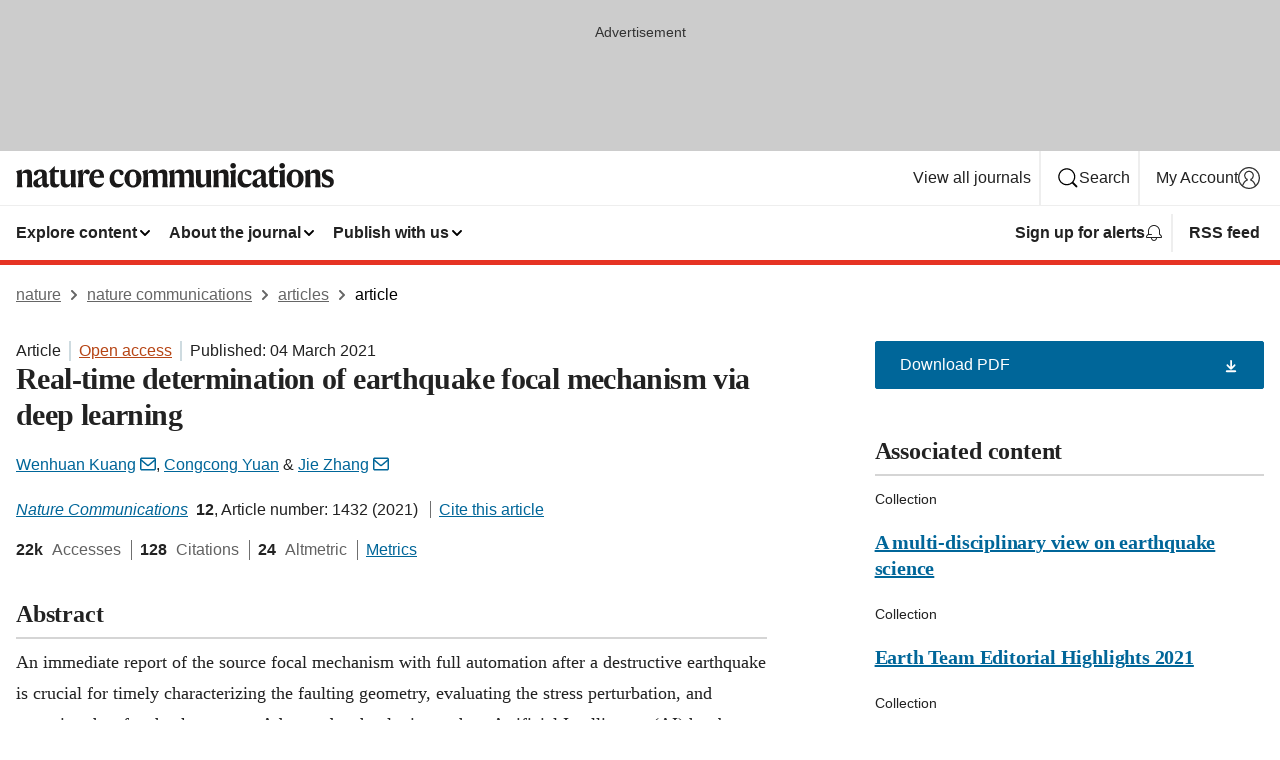

--- FILE ---
content_type: text/html; charset="UTF-8"
request_url: https://www.nature.com/articles/s41467-021-21670-x
body_size: 125803
content:
<!DOCTYPE html>
<html lang="en" class="grade-c">
<head>
    <title>Real-time determination of earthquake focal mechanism via deep learning | Nature Communications</title>
    
        
<link rel="alternate" type="application/rss+xml" href="https://www.nature.com/ncomms.rss"/>


    
        

        <script id="save-data-connection-testing">
            function hasConnection() {
                return navigator.connection || navigator.mozConnection || navigator.webkitConnection || navigator.msConnection;
            }

            function createLink(src) {
                var preloadLink = document.createElement("link");
                preloadLink.rel = "preload";
                preloadLink.href = src;
                preloadLink.as = "font";
                preloadLink.type = "font/woff2";
                preloadLink.crossOrigin = "";
                document.head.insertBefore(preloadLink, document.head.firstChild);
            }

            var connectionDetail = {
                saveDataEnabled: false,
                slowConnection: false
            };

            var connection = hasConnection();
            if (connection) {
                connectionDetail.saveDataEnabled = connection.saveData;
                if (/\slow-2g|2g/.test(connection.effectiveType)) {
                    connectionDetail.slowConnection = true;
                }
            }

            if (!(connectionDetail.saveDataEnabled || connectionDetail.slowConnection)) {
                createLink("/static/fonts/HardingText-Regular-Web-cecd90984f.woff2");
            } else {
                document.documentElement.classList.add('save-data');
            }
        </script>
    

<link rel="preconnect" href="https://cmp.nature.com" crossorigin>

<meta http-equiv="X-UA-Compatible" content="IE=edge">
<meta name="applicable-device" content="pc,mobile">
<meta name="viewport" content="width=device-width,initial-scale=1.0,maximum-scale=5,user-scalable=yes">
<meta name="360-site-verification" content="5a2dc4ab3fcb9b0393241ffbbb490480" />

<script data-test="dataLayer">
    window.dataLayer = [{"content":{"category":{"contentType":"article","legacy":{"webtrendsPrimaryArticleType":"research","webtrendsSubjectTerms":"geophysics;seismology","webtrendsContentCategory":null,"webtrendsContentCollection":"A multi-disciplinary view on earthquake science;Earth Team Editorial Highlights 2021;Natural Hazards","webtrendsContentGroup":"Nature Communications","webtrendsContentGroupType":null,"webtrendsContentSubGroup":"Article","status":null}},"article":{"doi":"10.1038/s41467-021-21670-x"},"attributes":{"cms":null,"deliveryPlatform":"oscar","copyright":{"open":true,"legacy":{"webtrendsLicenceType":"http://creativecommons.org/licenses/by/4.0/"}}},"contentInfo":{"authors":["Wenhuan Kuang","Congcong Yuan","Jie Zhang"],"publishedAt":1614816000,"publishedAtString":"2021-03-04","title":"Real-time determination of earthquake focal mechanism via deep learning","legacy":null,"publishedAtTime":null,"documentType":"aplusplus","subjects":"Geophysics,Seismology"},"journal":{"pcode":"ncomms","title":"nature communications","volume":"12","issue":"1","id":41467,"publishingModel":"Open Access"},"authorization":{"status":true},"features":[{"name":"furtherReadingSection","present":true}],"collection":{"id":"hhiiffaccg;hbeagebfch;bdhajfjhbc"}},"page":{"category":{"pageType":"article"},"attributes":{"template":"mosaic","featureFlags":[{"name":"download-collection-test","active":false},{"name":"download-issue-test","active":false},{"name":"nature-onwards-journey","active":false}],"testGroup":null},"search":null},"privacy":{},"version":"1.0.0","product":null,"session":null,"user":null,"backHalfContent":true,"country":"US","hasBody":true,"uneditedManuscript":false,"twitterId":["o3xnx","o43y9","o3ef7"],"baiduId":"d38bce82bcb44717ccc29a90c4b781ea","japan":false}];
    window.dataLayer.push({
        ga4MeasurementId: 'G-ERRNTNZ807',
        ga360TrackingId: 'UA-71668177-1',
        twitterId: ['3xnx', 'o43y9', 'o3ef7'],
        baiduId: 'd38bce82bcb44717ccc29a90c4b781ea',
        ga4ServerUrl: 'https://collect.nature.com',
        imprint: 'nature'
    });
</script>

<script>
    (function(w, d) {
        w.config = w.config || {};
        w.config.mustardcut = false;

        
        if (w.matchMedia && w.matchMedia('only print, only all and (prefers-color-scheme: no-preference), only all and (prefers-color-scheme: light), only all and (prefers-color-scheme: dark)').matches) {
            w.config.mustardcut = true;
            d.classList.add('js');
            d.classList.remove('grade-c');
            d.classList.remove('no-js');
        }
    })(window, document.documentElement);
</script>
 



     
    
    
        
    
    <style>@media only print, only all and (prefers-color-scheme: no-preference), only all and (prefers-color-scheme: light), only all and (prefers-color-scheme: dark) {  .c-article-editorial-summary__container .c-article-editorial-summary__article-title,.c-card--major .c-card__title,.c-card__title,.u-h2,.u-h3,h2,h3{font-weight:700;-webkit-font-smoothing:antialiased;font-family:Harding,Palatino,serif;letter-spacing:-.0117156rem}.c-article-editorial-summary__container .c-article-editorial-summary__article-title,.c-card__title,.u-h3,h3{font-size:1.25rem;line-height:1.4rem}.c-reading-companion__figure-title,.u-h4{font-weight:700;-webkit-font-smoothing:antialiased;line-height:1.4rem}html{line-height:1.15;text-size-adjust:100%;box-sizing:border-box;font-size:100%;height:100%;overflow-y:scroll}body{background:#eee;color:#222;font-family:-apple-system,BlinkMacSystemFont,Segoe UI,Roboto,Oxygen-Sans,Ubuntu,Cantarell,Helvetica Neue,sans-serif;font-size:1.125rem;line-height:1.76;margin:0;min-height:100%}details,main{display:block}h1{font-size:2em;margin:.67em 0}a,sup{vertical-align:baseline}a{background-color:transparent;color:#069;overflow-wrap:break-word;text-decoration:underline;text-decoration-skip-ink:auto;word-break:break-word}b{font-weight:bolder}sup{font-size:75%;line-height:0;position:relative;top:-.5em}img{border:0;height:auto;max-width:100%;vertical-align:middle}button,input,select{font-family:inherit;font-size:100%;line-height:1.15;margin:0}button,input{overflow:visible}button,select{text-transform:none}[type=submit],button{-webkit-appearance:button}[type=checkbox]{box-sizing:border-box;padding:0}summary{display:list-item}[hidden]{display:none}button{border-radius:0;cursor:pointer;font-family:-apple-system,BlinkMacSystemFont,Segoe UI,Roboto,Oxygen-Sans,Ubuntu,Cantarell,Helvetica Neue,sans-serif}h1{font-weight:700;-webkit-font-smoothing:antialiased;font-family:Harding,Palatino,serif;font-size:2rem;letter-spacing:-.0390625rem;line-height:2.25rem}.c-card--major .c-card__title,.u-h2,.u-h3,h2{font-family:Harding,Palatino,serif;letter-spacing:-.0117156rem}.c-card--major .c-card__title,.u-h2,h2,h2.app-access-wall__title{-webkit-font-smoothing:antialiased}.c-card--major .c-card__title,.u-h2,h2{font-size:1.5rem;font-weight:700;line-height:1.6rem}.u-h3{font-size:1.25rem}.c-card__title,.c-reading-companion__figure-title,.u-h3,.u-h4,h4,h5,h6{font-weight:700;-webkit-font-smoothing:antialiased;line-height:1.4rem}.c-article-editorial-summary__container .c-article-editorial-summary__article-title,.c-card__title,h3{font-family:Harding,Palatino,serif;font-size:1.25rem}.c-article-editorial-summary__container .c-article-editorial-summary__article-title,h3{font-weight:700;-webkit-font-smoothing:antialiased;letter-spacing:-.0117156rem;line-height:1.4rem}.c-reading-companion__figure-title,.u-h4{font-family:-apple-system,BlinkMacSystemFont,Segoe UI,Roboto,Oxygen-Sans,Ubuntu,Cantarell,Helvetica Neue,sans-serif;font-size:1.125rem;letter-spacing:-.0117156rem}input+label{padding-left:.5em}nav ol,nav ul{list-style:none none}p:empty{display:none}.c-nature-box{background-color:#fff;border:1px solid #d5d5d5;border-radius:2px;box-shadow:0 0 5px 0 rgba(51,51,51,.1);line-height:1.3;margin-bottom:24px;padding:16px 16px 3px}.c-nature-box__text{font-size:1rem;margin-bottom:16px}.c-nature-box--access-to-pdf{display:none}@media only screen and (min-width:1024px){.c-nature-box--mobile{display:none}}.c-nature-box .c-pdf-download{margin-bottom:16px!important}.c-nature-box svg+.c-article__button-text{margin-left:8px}.c-nature-box--version{background-color:#eee}.c-nature-box__wrapper{transform:translateZ(0)}.c-nature-box__wrapper--placeholder{min-height:165px}.sans-serif{font-family:-apple-system,BlinkMacSystemFont,Segoe UI,Roboto,Oxygen-Sans,Ubuntu,Cantarell,Helvetica Neue,sans-serif}.article-page{background:#fff}p{overflow-wrap:break-word;word-break:break-word}.c-article-header{font-family:-apple-system,BlinkMacSystemFont,Segoe UI,Roboto,Oxygen-Sans,Ubuntu,Cantarell,Helvetica Neue,sans-serif;margin-bottom:40px}.c-article-identifiers{color:#6f6f6f;display:flex;flex-wrap:wrap;font-size:1rem;line-height:1.3;list-style:none;padding:0}.c-article-identifiers__item{list-style:none;margin-right:8px;padding-right:8px}.c-article-identifiers__item:last-child{margin-right:0;padding-right:0}.c-article-title{font-size:1.5rem;line-height:1.25;margin:0 0 16px}@media only screen and (min-width:768px){.c-article-title{font-size:1.875rem;line-height:1.2}}.c-article-author-list{display:inline;font-size:1rem;list-style:none;margin:0 8px 0 0;padding:0;width:100%}.c-article-author-list__item{display:inline;padding-right:0}.c-article-author-list svg{margin-left:4px}.c-article-author-list__show-more{display:none;margin-right:4px}.c-article-author-list__button,.js .c-article-author-list__item--hide,.js .c-article-author-list__show-more{display:none}.js .c-article-author-list--long .c-article-author-list__show-more,.js .c-article-author-list--long+.c-article-author-list__button{display:inline}@media only screen and (max-width:539px){.js .c-article-author-list__item--hide-small-screen{display:none}.js .c-article-author-list--short .c-article-author-list__show-more,.js .c-article-author-list--short+.c-article-author-list__button{display:inline}}#uptodate-client,.js .c-article-author-list--expanded .c-article-author-list__show-more{display:none!important}.js .c-article-author-list--expanded .c-article-author-list__item--hide-small-screen{display:inline!important}.c-article-author-list__button,.c-button-author-list{background:#ebf1f5;border:4px solid #ebf1f5;border-radius:20px;color:#666;font-size:.875rem;line-height:1.4;padding:2px 11px 2px 8px;text-decoration:none}.c-article-author-list__button svg,.c-button-author-list svg{margin:1px 4px 0 0}.c-article-author-list__button:hover,.c-button-author-list:hover{background:#069;border-color:transparent;color:#fff}.c-article-info-details{font-size:1rem;margin-bottom:8px;margin-top:16px}.c-article-info-details__cite-as{border-left:1px solid #6f6f6f;margin-left:8px;padding-left:8px}.c-article-metrics-bar{display:flex;flex-wrap:wrap;font-size:1rem;line-height:1.3}.c-article-metrics-bar__wrapper{margin:16px 0}.c-article-metrics-bar__item{align-items:baseline;border-right:1px solid #6f6f6f;margin-right:8px}.c-article-metrics-bar__item:last-child{border-right:0}.c-article-metrics-bar__count{font-weight:700;margin:0}.c-article-metrics-bar__label{color:#626262;font-style:normal;font-weight:400;margin:0 10px 0 5px}.c-article-metrics-bar__details{margin:0}.c-article-main-column{font-family:Harding,Palatino,serif;margin-right:8.6%;width:60.2%}@media only screen and (max-width:1023px){.c-article-main-column{margin-right:0;width:100%}}.c-article-extras{float:left;font-family:-apple-system,BlinkMacSystemFont,Segoe UI,Roboto,Oxygen-Sans,Ubuntu,Cantarell,Helvetica Neue,sans-serif;width:31.2%}@media only screen and (max-width:1023px){.c-article-extras{display:none}}.c-article-associated-content__container .c-article-associated-content__title,.c-article-section__title{border-bottom:2px solid #d5d5d5;font-size:1.25rem;margin:0;padding-bottom:8px}@media only screen and (min-width:768px){.c-article-associated-content__container .c-article-associated-content__title,.c-article-section__title{font-size:1.5rem;line-height:1.24}}.c-article-associated-content__container .c-article-associated-content__title{margin-bottom:8px}.c-article-body p{margin-bottom:24px;margin-top:0}.c-article-section{clear:both}.c-article-section__content{margin-bottom:40px;padding-top:8px}@media only screen and (max-width:1023px){.c-article-section__content{padding-left:0}}.c-article-authors-search{margin-bottom:24px;margin-top:0}.c-article-authors-search__item,.c-article-authors-search__title{font-family:-apple-system,BlinkMacSystemFont,Segoe UI,Roboto,Oxygen-Sans,Ubuntu,Cantarell,Helvetica Neue,sans-serif}.c-article-authors-search__title{color:#626262;font-size:1.05rem;font-weight:700;margin:0;padding:0}.c-article-authors-search__item{font-size:1rem}.c-article-authors-search__text{margin:0}.c-code-block{border:1px solid #fff;font-family:monospace;margin:0 0 24px;padding:20px}.c-code-block__heading{font-weight:400;margin-bottom:16px}.c-code-block__line{display:block;overflow-wrap:break-word;white-space:pre-wrap}.c-article-share-box__no-sharelink-info{font-size:.813rem;font-weight:700;margin-bottom:24px;padding-top:4px}.c-article-share-box__only-read-input{border:1px solid #d5d5d5;box-sizing:content-box;display:inline-block;font-size:.875rem;font-weight:700;height:24px;margin-bottom:8px;padding:8px 10px}.c-article-share-box__button--link-like{background-color:transparent;border:0;color:#069;cursor:pointer;font-size:.875rem;margin-bottom:8px;margin-left:10px}.c-article-editorial-summary__container{font-family:-apple-system,BlinkMacSystemFont,Segoe UI,Roboto,Oxygen-Sans,Ubuntu,Cantarell,Helvetica Neue,sans-serif;font-size:1rem}.c-article-editorial-summary__container .c-article-editorial-summary__content p:last-child{margin-bottom:0}.c-article-editorial-summary__container .c-article-editorial-summary__content--less{max-height:9.5rem;overflow:hidden}.c-article-editorial-summary__container .c-article-editorial-summary__button{background-color:#fff;border:0;color:#069;font-size:.875rem;margin-bottom:16px}.c-article-editorial-summary__container .c-article-editorial-summary__button.active,.c-article-editorial-summary__container .c-article-editorial-summary__button.hover,.c-article-editorial-summary__container .c-article-editorial-summary__button:active,.c-article-editorial-summary__container .c-article-editorial-summary__button:hover{text-decoration:underline;text-decoration-skip-ink:auto}.c-article-associated-content__container .c-article-associated-content__collection-label{font-size:.875rem;line-height:1.4}.c-article-associated-content__container .c-article-associated-content__collection-title{line-height:1.3}.c-reading-companion{clear:both;min-height:389px}.c-reading-companion__sticky{max-width:389px}.c-reading-companion__scroll-pane{margin:0;min-height:200px;overflow:hidden auto}.c-reading-companion__tabs{display:flex;flex-flow:row nowrap;font-size:1rem;list-style:none;margin:0 0 8px;padding:0}.c-reading-companion__tabs>li{flex-grow:1}.c-reading-companion__tab{background-color:#eee;border:1px solid #d5d5d5;border-image:initial;border-left-width:0;color:#0067c5;font-size:1rem;padding:8px 8px 8px 15px;text-align:left;width:100%}.c-reading-companion__tabs li:first-child .c-reading-companion__tab{border-left-width:1px}.c-reading-companion__tab--active{background-color:#fff;border-bottom:1px solid #fff;color:#222;font-weight:700}.c-reading-companion__sections-list{list-style:none;padding:0}.c-reading-companion__figures-list,.c-reading-companion__references-list{list-style:none;min-height:389px;padding:0}.c-reading-companion__references-list--numeric{list-style:decimal inside}.c-reading-companion__sections-list{margin:0 0 8px;min-height:50px}.c-reading-companion__section-item{font-size:1rem;padding:0}.c-reading-companion__section-item a{display:block;line-height:1.5;overflow:hidden;padding:8px 0 8px 16px;text-overflow:ellipsis;white-space:nowrap}.c-reading-companion__figure-item{border-top:1px solid #d5d5d5;font-size:1rem;padding:16px 8px 16px 0}.c-reading-companion__figure-item:first-child{border-top:none;padding-top:8px}.c-reading-companion__reference-item{border-top:1px solid #d5d5d5;font-size:1rem;padding:8px 8px 8px 16px}.c-reading-companion__reference-item:first-child{border-top:none}.c-reading-companion__reference-item a{word-break:break-word}.c-reading-companion__reference-citation{display:inline}.c-reading-companion__reference-links{font-size:.813rem;font-weight:700;list-style:none;margin:8px 0 0;padding:0;text-align:right}.c-reading-companion__reference-links>a{display:inline-block;padding-left:8px}.c-reading-companion__reference-links>a:first-child{display:inline-block;padding-left:0}.c-reading-companion__figure-title{display:block;margin:0 0 8px}.c-reading-companion__figure-links{display:flex;justify-content:space-between;margin:8px 0 0}.c-reading-companion__figure-links>a{align-items:center;display:flex}.c-reading-companion__figure-full-link svg{height:.8em;margin-left:2px}.c-reading-companion__panel{border-top:none;display:none;margin-top:0;padding-top:0}.c-cod,.c-reading-companion__panel--active{display:block}.c-cod{font-size:1rem;width:100%}.c-cod__form{background:#ebf0f3}.c-cod__prompt{font-size:1.125rem;line-height:1.3;margin:0 0 24px}.c-cod__label{display:block;margin:0 0 4px}.c-cod__row{display:flex;margin:0 0 16px}.c-cod__row:last-child{margin:0}.c-cod__input{border:1px solid #d5d5d5;border-radius:2px;flex:1 1 auto;margin:0;padding:13px}.c-cod__input--submit{background-color:#069;border:1px solid #069;color:#fff;flex-shrink:1;margin-left:8px;transition:background-color .2s ease-out 0s,color .2s ease-out 0s}.c-cod__input--submit-single{flex-basis:100%;flex-shrink:0;margin:0}.c-cod__input--submit:focus,.c-cod__input--submit:hover{background-color:#fff;color:#069}.c-pdf-download__link .u-icon{padding-top:2px}.c-pdf-download{display:flex;margin-bottom:24px;max-height:48px}@media only screen and (min-width:540px){.c-pdf-download{max-height:none}}@media only screen and (min-width:1024px){.c-pdf-download{max-height:48px}}.c-pdf-download__link{display:flex;flex:1 1 0%}.c-pdf-download__link:hover{text-decoration:none}.c-pdf-download__text{padding-right:4px}@media only screen and (max-width:539px){.c-pdf-download__text{text-transform:capitalize}}@media only screen and (min-width:540px){.c-pdf-download__text{padding-right:8px}}.c-context-bar--sticky .c-pdf-download{display:block;margin-bottom:0;white-space:nowrap}@media only screen and (max-width:539px){.c-pdf-download .u-sticky-visually-hidden{border:0;clip:rect(0,0,0,0);height:1px;margin:-100%;overflow:hidden;padding:0;position:absolute!important;width:1px}}.c-pdf-container{display:flex;justify-content:flex-end}@media only screen and (max-width:539px){.c-pdf-container .c-pdf-download{display:flex;flex-basis:100%}}.c-pdf-container .c-pdf-download+.c-pdf-download{margin-left:16px}.c-article-extras .c-pdf-container .c-pdf-download{width:100%}.c-article-extras .c-pdf-container .c-pdf-download+.c-pdf-download{margin-left:0}@media only screen and (min-width:540px){.c-context-bar--sticky .c-pdf-download__link{align-items:center;flex:1 1 183px}}@media only screen and (max-width:320px){.c-context-bar--sticky .c-pdf-download__link{padding:16px}}.article-page--commercial .c-article-main-column .c-pdf-button__container .c-pdf-download{display:none}@media only screen and (max-width:1023px){.article-page--commercial .c-article-main-column .c-pdf-button__container .c-pdf-download{display:block}}.c-recommendations-column-switch .c-meta{margin-top:auto}.c-context-bar{box-shadow:0 0 10px 0 rgba(51,51,51,.2);position:relative;width:100%}.c-context-bar__container{margin:0 auto;max-width:1280px;padding:0 16px}.c-context-bar__title{display:none}.app-researcher-popup__link.hover,.app-researcher-popup__link.visited,.app-researcher-popup__link:hover,.app-researcher-popup__link:visited,.c-article-metrics__heading a,.c-article-metrics__posts .c-card__title a{color:inherit}.c-article-authors-search__list{align-items:center;display:flex;flex-wrap:wrap;gap:16px 16px;justify-content:center}@media only screen and (min-width:320px){.c-article-authors-search__list{justify-content:normal}}.c-article-authors-search__text{align-items:center;display:flex;flex-flow:column wrap;font-size:14px;justify-content:center}@media only screen and (min-width:320px){.c-article-authors-search__text{flex-direction:row;font-size:16px}}.c-article-authors-search__links-text{font-weight:700;margin-right:8px;text-align:center}@media only screen and (min-width:320px){.c-article-authors-search__links-text{text-align:left}}.c-article-authors-search__list-item--left{flex:1 1 100%}@media only screen and (min-width:320px){.c-article-authors-search__list-item--left{flex-basis:auto}}.c-article-authors-search__list-item--right{flex:1 1 auto}.c-article-identifiers{margin:0}.c-article-identifiers__item{border-right:2px solid #cedbe0;color:#222;font-size:14px}@media only screen and (min-width:320px){.c-article-identifiers__item{font-size:16px}}.c-article-identifiers__item:last-child{border-right:none}.c-article-metrics__posts .c-card__title{font-size:1.05rem}.c-article-metrics__posts .c-card__title+span{color:#6f6f6f;font-size:1rem}.app-author-list{color:#222;font-family:-apple-system,BlinkMacSystemFont,Segoe UI,Roboto,Oxygen-Sans,Ubuntu,Cantarell,Helvetica Neue,sans-serif;font-size:1rem;line-height:1.4;list-style:none;margin:0;padding:0}.app-author-list>li,.c-breadcrumbs>li,.c-footer__links>li,.js .app-author-list,.u-list-comma-separated>li,.u-list-inline>li{display:inline}.app-author-list>li:not(:first-child):not(:last-child):before{content:", "}.app-author-list>li:not(:only-child):last-child:before{content:" & "}.app-author-list--compact{font-size:.875rem;line-height:1.4}.app-author-list--truncated>li:not(:only-child):last-child:before{content:" ... "}.js .app-author-list__hide{display:none;visibility:hidden}.js .app-author-list__hide:first-child+*{margin-block-start:0}.c-ad{text-align:center}@media only screen and (min-width:320px){.c-ad{padding:8px}}.c-ad--728x90{background-color:#ccc;display:none}.c-ad--728x90 .c-ad__inner{min-height:calc(1.5em + 94px)}@media only screen and (min-width:768px){.js .c-ad--728x90{display:none}.js .u-show-following-ad+.c-ad--728x90{display:block}}.c-ad__label{color:#333;font-weight:400;line-height:1.5;margin-bottom:4px}.c-ad__label,.c-meta{font-family:-apple-system,BlinkMacSystemFont,Segoe UI,Roboto,Oxygen-Sans,Ubuntu,Cantarell,Helvetica Neue,sans-serif;font-size:.875rem}.c-meta{color:inherit;line-height:1.4;list-style:none;margin:0;padding:0}.c-meta--large{font-size:1rem}.c-meta--large .c-meta__item{margin-bottom:8px}.c-meta__item{display:inline-block;margin-bottom:4px}.c-meta__item:not(:last-child){border-right:1px solid #d5d5d5;margin-right:4px;padding-right:4px}@media only screen and (max-width:539px){.c-meta__item--block-sm-max{display:block}.c-meta__item--block-sm-max:not(:last-child){border-right:none;margin-right:0;padding-right:0}}@media only screen and (min-width:1024px){.c-meta__item--block-at-lg{display:block}.c-meta__item--block-at-lg:not(:last-child){border-right:none;margin-right:0;padding-right:0}}.c-meta__type{font-weight:700;text-transform:none}.c-skip-link{background:#069;bottom:auto;color:#fff;font-family:-apple-system,BlinkMacSystemFont,Segoe UI,Roboto,Oxygen-Sans,Ubuntu,Cantarell,Helvetica Neue,sans-serif;font-size:.875rem;padding:8px;position:absolute;text-align:center;transform:translateY(-100%);z-index:9999}@media (prefers-reduced-motion:reduce){.c-skip-link{transition:top .3s ease-in-out 0s}}@media print{.c-skip-link{display:none}}.c-skip-link:link{color:#fff}.c-status-message{align-items:center;box-sizing:border-box;display:flex;font-family:-apple-system,BlinkMacSystemFont,Segoe UI,Roboto,Oxygen-Sans,Ubuntu,Cantarell,Helvetica Neue,sans-serif;font-size:1rem;position:relative;width:100%}.c-card__summary>p:last-child,.c-status-message :last-child{margin-bottom:0}.c-status-message--boxed{background-color:#fff;border:1px solid #eee;border-radius:2px;line-height:1.4;padding:16px}.c-status-message__heading{font-family:-apple-system,BlinkMacSystemFont,Segoe UI,Roboto,Oxygen-Sans,Ubuntu,Cantarell,Helvetica Neue,sans-serif;font-size:1rem;font-weight:700}.c-status-message__icon{fill:currentcolor;display:inline-block;flex:0 0 auto;height:1.5em;margin-right:8px;transform:translate(0);vertical-align:text-top;width:1.5em}.c-status-message__icon--top{align-self:flex-start}.c-status-message--info .c-status-message__icon{color:#003f8d}.c-status-message--boxed.c-status-message--info{border-bottom:4px solid #003f8d}.c-status-message--error .c-status-message__icon{color:#c40606}.c-status-message--boxed.c-status-message--error{border-bottom:4px solid #c40606}.c-status-message--success .c-status-message__icon{color:#00b8b0}.c-status-message--boxed.c-status-message--success{border-bottom:4px solid #00b8b0}.c-status-message--warning .c-status-message__icon{color:#edbc53}.c-status-message--boxed.c-status-message--warning{border-bottom:4px solid #edbc53}.c-breadcrumbs{color:#000;font-family:-apple-system,BlinkMacSystemFont,Segoe UI,Roboto,Oxygen-Sans,Ubuntu,Cantarell,Helvetica Neue,sans-serif;font-size:1rem;list-style:none;margin:0;padding:0}.c-breadcrumbs__link{color:#666}svg.c-breadcrumbs__chevron{margin:4px 4px 0;fill:#888;height:10px;width:10px}@media only screen and (max-width:539px){.c-breadcrumbs .c-breadcrumbs__item{display:none}.c-breadcrumbs .c-breadcrumbs__item:last-child,.c-breadcrumbs .c-breadcrumbs__item:nth-last-child(2){display:inline}}.c-card{background-color:transparent;border:0;box-shadow:none;display:flex;flex-direction:column;font-size:14px;min-width:0;overflow:hidden;padding:0;position:relative}.c-card--no-shape{background:0 0;border:0;box-shadow:none}.c-card__image{display:flex;justify-content:center;overflow:hidden;padding-bottom:56.25%;position:relative}@supports (aspect-ratio:1/1){.c-card__image{padding-bottom:0}}.c-card__image img{left:0;min-height:100%;min-width:100%;position:absolute}@supports ((-o-object-fit:cover) or (object-fit:cover)){.c-card__image img{height:100%;object-fit:cover;width:100%}}.c-card__body{flex:1 1 auto;padding:16px}.c-card--no-shape .c-card__body{padding:0}.c-card--no-shape .c-card__body:not(:first-child){padding-top:16px}.c-card__title{letter-spacing:-.01875rem;margin-bottom:8px;margin-top:0}[lang=de] .c-card__title{hyphens:auto}.c-card__summary{line-height:1.4}.c-card__summary>p{margin-bottom:5px}.c-card__summary a{text-decoration:underline}.c-card__link:not(.c-card__link--no-block-link):before{bottom:0;content:"";left:0;position:absolute;right:0;top:0}.c-card--flush .c-card__body{padding:0}.c-card--major{font-size:1rem}.c-card--dark{background-color:#29303c;border-width:0;color:#e3e4e5}.c-card--dark .c-card__title{color:#fff}.c-card--dark .c-card__link,.c-card--dark .c-card__summary a{color:inherit}.c-header{background-color:#fff;border-bottom:5px solid #000;font-size:1rem;line-height:1.4;margin-bottom:16px}.c-header__row{padding:0;position:relative}.c-header__row:not(:last-child){border-bottom:1px solid #eee}.c-header__split{align-items:center;display:flex;justify-content:space-between}.c-header__logo-container{flex:1 1 0px;line-height:0;margin:8px 24px 8px 0}.c-header__logo{transform:translateZ(0)}.c-header__logo img{max-height:32px}.c-header__container{margin:0 auto;max-width:1280px}.c-header__menu{align-items:center;display:flex;flex:0 1 auto;flex-wrap:wrap;font-weight:700;gap:8px 8px;line-height:1.4;list-style:none;margin:0 -4px;padding:0}@media print{.c-header__menu{display:none}}@media only screen and (max-width:1023px){.c-header__menu--hide-lg-max{display:none;visibility:hidden}}.c-header__menu--global{font-weight:400;justify-content:flex-end}.c-header__menu--global svg{display:none;visibility:hidden}.c-header__menu--global svg:first-child+*{margin-block-start:0}@media only screen and (min-width:540px){.c-header__menu--global svg{display:block;visibility:visible}}.c-header__menu--journal{font-size:.875rem;margin:8px 0 8px -8px}@media only screen and (min-width:540px){.c-header__menu--journal{flex-wrap:nowrap;font-size:1rem}}.c-header__item{padding-bottom:0;padding-top:0;position:static}.c-header__item--pipe{border-left:2px solid #eee;padding-left:8px}.c-header__item--padding{padding-bottom:8px;padding-top:8px}@media only screen and (min-width:540px){.c-header__item--dropdown-menu{position:relative}}@media only screen and (min-width:1024px){.c-header__item--hide-lg{display:none;visibility:hidden}}@media only screen and (max-width:767px){.c-header__item--hide-md-max{display:none;visibility:hidden}.c-header__item--hide-md-max:first-child+*{margin-block-start:0}}.c-header__link{align-items:center;color:inherit;display:inline-flex;gap:4px 4px;padding:8px;white-space:nowrap}.c-header__link svg{transition-duration:.2s}.c-header__show-text{display:none;visibility:hidden}.has-tethered .c-header__heading--js-hide:first-child+*{margin-block-start:0}@media only screen and (min-width:540px){.c-header__show-text{display:inline;visibility:visible}}.c-header__show-text-sm{display:inline;visibility:visible}@media only screen and (min-width:540px){.c-header__show-text-sm{display:none;visibility:hidden}.c-header__show-text-sm:first-child+*{margin-block-start:0}}.c-header__dropdown{background-color:#000;border-bottom:1px solid #2f2f2f;color:#eee;font-size:.875rem;line-height:1.2;padding:16px 0}@media print{.c-header__dropdown{display:none}}.c-header__heading{display:inline-block;font-family:-apple-system,BlinkMacSystemFont,Segoe UI,Roboto,Oxygen-Sans,Ubuntu,Cantarell,Helvetica Neue,sans-serif;font-size:1.25rem;font-weight:400;line-height:1.4;margin-bottom:8px}.c-header__heading--keyline{border-top:1px solid;border-color:#2f2f2f;margin-top:16px;padding-top:16px;width:100%}.c-header__list{display:flex;flex-wrap:wrap;gap:0 16px;list-style:none;margin:0 -8px}.c-header__flush{margin:0 -8px}.c-header__visually-hidden{border:0;clip:rect(0,0,0,0);height:1px;margin:-100%;overflow:hidden;padding:0;position:absolute!important;width:1px}.c-header__search-form{margin-bottom:8px}.c-header__search-layout{display:flex;flex-wrap:wrap;gap:16px 16px}.c-header__search-layout>:first-child{flex:999 1 auto}.c-header__search-layout>*{flex:1 1 auto}.c-header__search-layout--max-width{max-width:720px}.c-header__search-button{align-items:center;background-color:transparent;background-image:none;border:1px solid #fff;border-radius:2px;color:#fff;cursor:pointer;display:flex;font-family:sans-serif;font-size:1rem;justify-content:center;line-height:1.15;margin:0;padding:8px 16px;position:relative;text-decoration:none;transition:all .25s ease 0s,color .25s ease 0s,border-color .25s ease 0s;width:100%}.c-header__input,.c-header__select{border:1px solid;border-radius:3px;box-sizing:border-box;font-size:1rem;padding:8px 16px;width:100%}.c-header__select{-webkit-appearance:none;background-image:url("data:image/svg+xml,%3Csvg height='16' viewBox='0 0 16 16' width='16' xmlns='http://www.w3.org/2000/svg'%3E%3Cpath d='m5.58578644 3-3.29289322-3.29289322c-.39052429-.39052429-.39052429-1.02368927 0-1.41421356s1.02368927-.39052429 1.41421356 0l4 4c.39052429.39052429.39052429 1.02368927 0 1.41421356l-4 4c-.39052429.39052429-1.02368927.39052429-1.41421356 0s-.39052429-1.02368927 0-1.41421356z' fill='%23333' fill-rule='evenodd' transform='matrix(0 1 -1 0 11 3)'/%3E%3C/svg%3E");background-position:right .7em top 50%;background-repeat:no-repeat;background-size:1em;box-shadow:0 1px 0 1px rgba(0,0,0,.04);display:block;margin:0;max-width:100%;min-width:150px}@media only screen and (min-width:540px){.c-header__menu--journal .c-header__item--dropdown-menu:last-child .c-header__dropdown.has-tethered{left:auto;right:0}}@media only screen and (min-width:768px){.c-header__menu--journal .c-header__item--dropdown-menu:last-child .c-header__dropdown.has-tethered{left:0;right:auto}}.c-header__dropdown.has-tethered{border-bottom:0;border-radius:0 0 2px 2px;left:0;position:absolute;top:100%;transform:translateY(5px);width:100%;z-index:1}@media only screen and (min-width:540px){.c-header__dropdown.has-tethered{transform:translateY(8px);width:auto}}@media only screen and (min-width:768px){.c-header__dropdown.has-tethered{min-width:225px}}.c-header__dropdown--full-width.has-tethered{padding:32px 0 24px;transform:none;width:100%}.has-tethered .c-header__heading--js-hide{display:none;visibility:hidden}.has-tethered .c-header__list--js-stack{flex-direction:column}.has-tethered .c-header__item--keyline,.has-tethered .c-header__list~.c-header__list .c-header__item:first-child{border-top:1px solid #d5d5d5;margin-top:8px;padding-top:8px}.c-header__item--snid-account-widget{display:flex}.c-header__container{padding:0 4px}.c-header__list{padding:0 12px}.c-header__menu .c-header__link{font-size:14px}.c-header__item--snid-account-widget .c-header__link{padding:8px}.c-header__menu--journal{margin-left:0}@media only screen and (min-width:540px){.c-header__container{padding:0 16px}.c-header__menu--journal{margin-left:-8px}.c-header__menu .c-header__link{font-size:16px}.c-header__link--search{gap:13px 13px}}.u-button{align-items:center;background-color:transparent;background-image:none;border-radius:2px;cursor:pointer;display:inline-flex;font-family:sans-serif;font-size:1rem;justify-content:center;line-height:1.3;margin:0;padding:8px;position:relative;text-decoration:none;transition:all .25s ease 0s,color .25s ease 0s,border-color .25s ease 0s;width:auto}.u-button svg,.u-button--primary svg{fill:currentcolor}.u-button{border:1px solid #069;color:#069}.u-button--primary{background-color:#069;background-image:none;border:1px solid #069;color:#fff}.u-button--full-width{display:flex;width:100%}.u-display-none{display:none}.js .u-js-hide,.u-hide{display:none;visibility:hidden}.u-hide:first-child+*{margin-block-start:0}.u-visually-hidden{border:0;clip:rect(0,0,0,0);height:1px;margin:-100%;overflow:hidden;padding:0;position:absolute!important;width:1px}@media print{.u-hide-print{display:none}}@media only screen and (min-width:1024px){.u-hide-at-lg{display:none;visibility:hidden}.u-hide-at-lg:first-child+*{margin-block-start:0}}.u-clearfix:after,.u-clearfix:before{content:"";display:table}.u-clearfix:after{clear:both}.u-color-open-access{color:#b74616}.u-float-left{float:left}.u-icon{fill:currentcolor;display:inline-block;height:1em;transform:translate(0);vertical-align:text-top;width:1em}.u-full-height{height:100%}.u-list-reset{list-style:none;margin:0;padding:0}.u-container{margin:0 auto;max-width:1280px;padding:0 16px}.u-justify-content-space-between{justify-content:space-between}.u-mt-32{margin-top:32px}.u-mb-8{margin-bottom:8px}.u-mb-16{margin-bottom:16px}.u-mb-24{margin-bottom:24px}.u-mb-32{margin-bottom:32px}.u-mb-48{margin-bottom:48px}.u-pa-16{padding:16px}html *,html :after,html :before{box-sizing:inherit}.c-article-section__title,.c-article-title{font-weight:700}.c-card__title{line-height:1.4em}.c-article__button{background-color:#069;border:1px solid #069;border-radius:2px;color:#fff;display:flex;font-family:-apple-system,BlinkMacSystemFont,Segoe UI,Roboto,Oxygen-Sans,Ubuntu,Cantarell,Helvetica Neue,sans-serif;font-size:.875rem;line-height:1.4;margin-bottom:16px;padding:13px;transition:background-color .2s ease-out 0s,color .2s ease-out 0s}.c-article__button,.c-article__button:hover{text-decoration:none}.c-article__button--inverted,.c-article__button:hover{background-color:#fff;color:#069}.c-article__button--inverted:hover{background-color:#069;color:#fff}.c-header__link{text-decoration:inherit}.grade-c-hide{display:block}.c-pdf-download__link{padding:13px 24px} } </style>




    
        <link data-test="critical-css-handler" data-inline-css-source="critical-css" rel="stylesheet" href="/static/css/enhanced-article-nature-branded-315a16c812.css" media="print" onload="this.media='only print, only all and (prefers-color-scheme: no-preference), only all and (prefers-color-scheme: light), only all and (prefers-color-scheme: dark)';this.onload=null">
    
    <noscript>
        <link rel="stylesheet" type="text/css" href="/static/css/enhanced-article-nature-branded-315a16c812.css" media="only print, only all and (prefers-color-scheme: no-preference), only all and (prefers-color-scheme: light), only all and (prefers-color-scheme: dark)">
    </noscript>

<link rel="stylesheet" type="text/css" href="/static/css/article-print-fb7cb72232.css" media="print">
    



<link rel="apple-touch-icon" sizes="180x180" href=/static/images/favicons/nature/apple-touch-icon-f39cb19454.png>
<link rel="icon" type="image/png" sizes="48x48" href=/static/images/favicons/nature/favicon-48x48-b52890008c.png>
<link rel="icon" type="image/png" sizes="32x32" href=/static/images/favicons/nature/favicon-32x32-3fe59ece92.png>
<link rel="icon" type="image/png" sizes="16x16" href=/static/images/favicons/nature/favicon-16x16-951651ab72.png>
<link rel="manifest" href=/static/manifest.json crossorigin="use-credentials">
<link rel="mask-icon" href=/static/images/favicons/nature/safari-pinned-tab-69bff48fe6.svg color="#000000">
<link rel="shortcut icon" href=/static/images/favicons/nature/favicon.ico>
<meta name="msapplication-TileColor" content="#000000">
<meta name="msapplication-config" content=/static/browserconfig.xml>
<meta name="theme-color" content="#000000">
<meta name="application-name" content="Nature">


<script>
    (function () {
        if ( typeof window.CustomEvent === "function" ) return false;
        function CustomEvent ( event, params ) {
            params = params || { bubbles: false, cancelable: false, detail: null };
            var evt = document.createEvent( 'CustomEvent' );
            evt.initCustomEvent( event, params.bubbles, params.cancelable, params.detail );
            return evt;
        }

        CustomEvent.prototype = window.Event.prototype;

        window.CustomEvent = CustomEvent;
    })();
</script>


<script>
    (function (w, d, s) {
        var urlParams = new URLSearchParams(w.location.search);
        if (urlParams.get('gptAdsTest') !== null) {
            d.addEventListener('sncc:initialise', function (e) {
                var t = d.createElement(s);
                var h = d.getElementsByTagName(s)[0];
                t.src = 'https://' + (e.detail.C03 ? 'securepubads.g.doubleclick' : 'pagead2.googlesyndication') + '.net/tag/js/gpt.js';
                t.async = false;
                t.onload = function () {
                    var n = d.createElement(s);
                    n.src = 'https://fed-libs.nature.com/production/gpt-ads-gtm.min.js';
                    n.async = false;
                    h.insertAdjacentElement('afterend', n);
                };
                h.insertAdjacentElement('afterend', t);
            })
        }
    })(window, document, 'script');
</script>
    
<!-- Google Tag Manager -->
<script data-test="gtm-head">
    window.initGTM = function() {
        if (window.config.mustardcut) {
            (function (w, d, s, l, i) {
                w[l] = w[l] || [];
                w[l].push({'gtm.start': new Date().getTime(), event: 'gtm.js'});
                var f = d.getElementsByTagName(s)[0],
                        j = d.createElement(s),
                        dl = l != 'dataLayer' ? '&l=' + l : '';
                j.async = true;
                j.src = 'https://sgtm.nature.com/gtm.js?id=' + i + dl;
                f.parentNode.insertBefore(j, f);
            })(window, document, 'script', 'dataLayer', 'GTM-MRVXSHQ');
        }
    }
</script>
<!-- End Google Tag Manager -->

    <script>
    (function(w,d,t) {
        function cc() {
            var h = w.location.hostname;
            if (h === 'preview-www.nature.com') return;
            var e = d.createElement(t),
                s = d.getElementsByTagName(t)[0];
            if (h === 'nature.com' || h.endsWith('.nature.com')) {
                e.src = 'https://cmp.nature.com/production_live/en/consent-bundle-8-102.js';
                e.setAttribute('onload', "initGTM(window,document,'script','dataLayer','GTM-MRVXSHQ')");
            } else {
                e.src = '/static/js/cookie-consent-es5-bundle-8d962b73c2.js';
                e.setAttribute('data-consent', h);
            }
            s.insertAdjacentElement('afterend', e);
        }
        cc();
    })(window,document,'script');
</script>


<script id="js-position0">
    (function(w, d) {
        w.idpVerifyPrefix = 'https://verify.nature.com';
        w.ra21Host = 'https://wayf.springernature.com';
        var moduleSupport = (function() {
            return 'noModule' in d.createElement('script');
        })();

        if (w.config.mustardcut === true) {
            w.loader = {
                index: 0,
                registered: [],
                scripts: [
                    
                        {src: '/static/js/global-article-es6-bundle-4b65fc7e00.js', test: 'global-article-js', module: true},
                        {src: '/static/js/global-article-es5-bundle-432fb5ed2f.js', test: 'global-article-js', nomodule: true},
                        {src: '/static/js/shared-es6-bundle-0c7392804a.js', test: 'shared-js', module: true},
                        {src: '/static/js/shared-es5-bundle-f97043df39.js', test: 'shared-js', nomodule: true},
                        {src: '/static/js/header-150-es6-bundle-5bb959eaa1.js', test: 'header-150-js', module: true},
                        {src: '/static/js/header-150-es5-bundle-994fde5b1d.js', test: 'header-150-js', nomodule: true}
                    
                ].filter(function (s) {
                    if (s.src === null) return false;
                    if (moduleSupport && s.nomodule) return false;
                    return !(!moduleSupport && s.module);
                }),

                register: function (value) {
                    this.registered.push(value);
                },

                ready: function () {
                    if (this.registered.length === this.scripts.length) {
                        this.registered.forEach(function (fn) {
                            if (typeof fn === 'function') {
                                setTimeout(fn, 0); 
                            }
                        });
                        this.ready = function () {};
                    }
                },

                insert: function (s) {
                    var t = d.getElementById('js-position' + this.index);
                    if (t && t.insertAdjacentElement) {
                        t.insertAdjacentElement('afterend', s);
                    } else {
                        d.head.appendChild(s);
                    }
                    ++this.index;
                },

                createScript: function (script, beforeLoad) {
                    var s = d.createElement('script');
                    s.id = 'js-position' + (this.index + 1);
                    s.setAttribute('data-test', script.test);
                    if (beforeLoad) {
                        s.defer = 'defer';
                        s.onload = function () {
                            if (script.noinit) {
                                loader.register(true);
                            }
                            if (d.readyState === 'interactive' || d.readyState === 'complete') {
                                loader.ready();
                            }
                        };
                    } else {
                        s.async = 'async';
                    }
                    s.src = script.src;
                    return s;
                },

                init: function () {
                    this.scripts.forEach(function (s) {
                        loader.insert(loader.createScript(s, true));
                    });

                    d.addEventListener('DOMContentLoaded', function () {
                        loader.ready();
                        var conditionalScripts;
                        
                            conditionalScripts = [
                                {match: 'div[data-pan-container]', src: '/static/js/pan-zoom-es6-bundle-464a2af269.js', test: 'pan-zoom-js',  module: true },
                                {match: 'div[data-pan-container]', src: '/static/js/pan-zoom-es5-bundle-98fb9b653b.js', test: 'pan-zoom-js',  nomodule: true },
                                {match: 'math,span.mathjax-tex', src: '/static/js/math-es6-bundle-cfe28c12e7.js', test: 'math-js', module: true},
                                {match: 'math,span.mathjax-tex', src: '/static/js/math-es5-bundle-41a1a3e87a.js', test: 'math-js', nomodule: true}
                            ];
                        

                        if (conditionalScripts) {
                            conditionalScripts.filter(function (script) {
                                return !!document.querySelector(script.match) && !((moduleSupport && script.nomodule) || (!moduleSupport && script.module));
                            }).forEach(function (script) {
                                loader.insert(loader.createScript(script));
                            });
                        }
                    }, false);
                }
            };
            loader.init();
        }
    })(window, document);
</script>










<meta name="robots" content="noarchive">
<meta name="access" content="Yes">


<link rel="search" href="https://www.nature.com/search">
<link rel="search" href="https://www.nature.com/opensearch/opensearch.xml" type="application/opensearchdescription+xml" title="nature.com">
<link rel="search" href="https://www.nature.com/opensearch/request" type="application/sru+xml" title="nature.com">





    
    <script type="application/ld+json">{"mainEntity":{"headline":"Real-time determination of earthquake focal mechanism via deep learning","description":"An immediate report of the source focal mechanism with full automation after a destructive earthquake is crucial for timely characterizing the faulting geometry, evaluating the stress perturbation, and assessing the aftershock patterns. Advanced technologies such as Artificial Intelligence (AI) has been introduced to solve various problems in real-time seismology, but the real-time source focal mechanism is still a challenge. Here we propose a novel deep learning method namely Focal Mechanism Network (FMNet) to address this problem. The FMNet trained with 787,320 synthetic samples successfully estimates the focal mechanisms of four 2019 Ridgecrest earthquakes with magnitude larger than Mw 5.4. The network learns the global waveform characteristics from theoretical data, thereby allowing the extensive applications of the proposed method to regions of potential seismic hazards with or without historical earthquake data. After receiving data, the network takes less than two hundred milliseconds for predicting the source focal mechanism reliably on a single CPU. The authors here present a deep learning method to determine the source focal mechanism of earthquakes in realtime. They trained their network with approximately 800k synthetic samples and managed to successfully estimate the focal mechanism of four 2019 Ridgecrest earthquakes with magnitudes larger than Mw 5.4.","datePublished":"2021-03-04T00:00:00Z","dateModified":"2021-03-04T00:00:00Z","pageStart":"1","pageEnd":"8","license":"http://creativecommons.org/licenses/by/4.0/","sameAs":"https://doi.org/10.1038/s41467-021-21670-x","keywords":["Geophysics","Seismology","Science","Humanities and Social Sciences","multidisciplinary"],"image":["https://media.springernature.com/lw1200/springer-static/image/art%3A10.1038%2Fs41467-021-21670-x/MediaObjects/41467_2021_21670_Fig1_HTML.png","https://media.springernature.com/lw1200/springer-static/image/art%3A10.1038%2Fs41467-021-21670-x/MediaObjects/41467_2021_21670_Fig2_HTML.png","https://media.springernature.com/lw1200/springer-static/image/art%3A10.1038%2Fs41467-021-21670-x/MediaObjects/41467_2021_21670_Fig3_HTML.png","https://media.springernature.com/lw1200/springer-static/image/art%3A10.1038%2Fs41467-021-21670-x/MediaObjects/41467_2021_21670_Fig4_HTML.png","https://media.springernature.com/lw1200/springer-static/image/art%3A10.1038%2Fs41467-021-21670-x/MediaObjects/41467_2021_21670_Fig5_HTML.png","https://media.springernature.com/lw1200/springer-static/image/art%3A10.1038%2Fs41467-021-21670-x/MediaObjects/41467_2021_21670_Fig6_HTML.png"],"isPartOf":{"name":"Nature Communications","issn":["2041-1723"],"volumeNumber":"12","@type":["Periodical","PublicationVolume"]},"publisher":{"name":"Nature Publishing Group UK","logo":{"url":"https://www.springernature.com/app-sn/public/images/logo-springernature.png","@type":"ImageObject"},"@type":"Organization"},"author":[{"name":"Wenhuan Kuang","url":"http://orcid.org/0000-0002-4765-0823","affiliation":[{"name":"Stanford University","address":{"name":"Department of Geophysics, Stanford University, Stanford, USA","@type":"PostalAddress"},"@type":"Organization"}],"email":"wenhuan@stanford.edu","@type":"Person"},{"name":"Congcong Yuan","url":"http://orcid.org/0000-0002-1877-5539","affiliation":[{"name":"Harvard University","address":{"name":"Department of Earth and Planetary Sciences, Harvard University, Cambridge, USA","@type":"PostalAddress"},"@type":"Organization"}],"@type":"Person"},{"name":"Jie Zhang","url":"http://orcid.org/0000-0002-0530-3954","affiliation":[{"name":"University of Science and Technology of China","address":{"name":"Department of Geophysics, University of Science and Technology of China, Hefei, People’s Republic of China","@type":"PostalAddress"},"@type":"Organization"}],"email":"jzhang25@ustc.edu.cn","@type":"Person"}],"isAccessibleForFree":true,"@type":"ScholarlyArticle"},"@context":"https://schema.org","@type":"WebPage"}</script>





    
    <link rel="canonical" href="https://www.nature.com/articles/s41467-021-21670-x">
    
    
    <meta name="journal_id" content="41467"/>
    <meta name="dc.title" content="Real-time determination of earthquake focal mechanism via deep learning"/>
    <meta name="dc.source" content="Nature Communications 2021 12:1"/>
    <meta name="dc.format" content="text/html"/>
    <meta name="dc.publisher" content="Nature Publishing Group"/>
    <meta name="dc.date" content="2021-03-04"/>
    <meta name="dc.type" content="OriginalPaper"/>
    <meta name="dc.language" content="En"/>
    <meta name="dc.copyright" content="2021 The Author(s)"/>
    <meta name="dc.rights" content="2021 The Author(s)"/>
    <meta name="dc.rightsAgent" content="journalpermissions@springernature.com"/>
    <meta name="dc.description" content="An immediate report of the source focal mechanism with full automation after a destructive earthquake is crucial for timely characterizing the faulting geometry, evaluating the stress perturbation, and assessing the aftershock patterns. Advanced technologies such as Artificial Intelligence (AI) has been introduced to solve various problems in real-time seismology, but the real-time source focal mechanism is still a challenge. Here we propose a novel deep learning method namely Focal Mechanism Network (FMNet) to address this problem. The FMNet trained with 787,320 synthetic samples successfully estimates the focal mechanisms of four 2019 Ridgecrest earthquakes with magnitude larger than Mw 5.4. The network learns the global waveform characteristics from theoretical data, thereby allowing the extensive applications of the proposed method to regions of potential seismic hazards with or without historical earthquake data. After receiving data, the network takes less than two hundred milliseconds for predicting the source focal mechanism reliably on a single CPU. The authors here present a deep learning method to determine the source focal mechanism of earthquakes in realtime. They trained their network with approximately 800k synthetic samples and managed to successfully estimate the focal mechanism of four 2019 Ridgecrest earthquakes with magnitudes larger than Mw 5.4."/>
    <meta name="prism.issn" content="2041-1723"/>
    <meta name="prism.publicationName" content="Nature Communications"/>
    <meta name="prism.publicationDate" content="2021-03-04"/>
    <meta name="prism.volume" content="12"/>
    <meta name="prism.number" content="1"/>
    <meta name="prism.section" content="OriginalPaper"/>
    <meta name="prism.startingPage" content="1432"/>
    <meta name="prism.endingPage" content=""/>
    <meta name="prism.copyright" content="2021 The Author(s)"/>
    <meta name="prism.rightsAgent" content="journalpermissions@springernature.com"/>
    <meta name="prism.url" content="https://www.nature.com/articles/s41467-021-21670-x"/>
    <meta name="prism.doi" content="doi:10.1038/s41467-021-21670-x"/>
    <meta name="citation_pdf_url" content="https://www.nature.com/articles/s41467-021-21670-x.pdf"/>
    <meta name="citation_fulltext_html_url" content="https://www.nature.com/articles/s41467-021-21670-x"/>
    <meta name="citation_journal_title" content="Nature Communications"/>
    <meta name="citation_journal_abbrev" content="Nat Commun"/>
    <meta name="citation_publisher" content="Nature Publishing Group"/>
    <meta name="citation_issn" content="2041-1723"/>
    <meta name="citation_title" content="Real-time determination of earthquake focal mechanism via deep learning"/>
    <meta name="citation_volume" content="12"/>
    <meta name="citation_issue" content="1"/>
    <meta name="citation_online_date" content="2021/03/04"/>
    <meta name="citation_firstpage" content="1432"/>
    <meta name="citation_lastpage" content=""/>
    <meta name="citation_article_type" content="Article"/>
    <meta name="citation_fulltext_world_readable" content=""/>
    <meta name="citation_language" content="en"/>
    <meta name="dc.identifier" content="doi:10.1038/s41467-021-21670-x"/>
    <meta name="DOI" content="10.1038/s41467-021-21670-x"/>
    <meta name="size" content="146645"/>
    <meta name="citation_doi" content="10.1038/s41467-021-21670-x"/>
    <meta name="citation_springer_api_url" content="http://api.springer.com/xmldata/jats?q=doi:10.1038/s41467-021-21670-x&amp;api_key="/>
    <meta name="description" content="An immediate report of the source focal mechanism with full automation after a destructive earthquake is crucial for timely characterizing the faulting geometry, evaluating the stress perturbation, and assessing the aftershock patterns. Advanced technologies such as Artificial Intelligence (AI) has been introduced to solve various problems in real-time seismology, but the real-time source focal mechanism is still a challenge. Here we propose a novel deep learning method namely Focal Mechanism Network (FMNet) to address this problem. The FMNet trained with 787,320 synthetic samples successfully estimates the focal mechanisms of four 2019 Ridgecrest earthquakes with magnitude larger than Mw 5.4. The network learns the global waveform characteristics from theoretical data, thereby allowing the extensive applications of the proposed method to regions of potential seismic hazards with or without historical earthquake data. After receiving data, the network takes less than two hundred milliseconds for predicting the source focal mechanism reliably on a single CPU. The authors here present a deep learning method to determine the source focal mechanism of earthquakes in realtime. They trained their network with approximately 800k synthetic samples and managed to successfully estimate the focal mechanism of four 2019 Ridgecrest earthquakes with magnitudes larger than Mw 5.4."/>
    <meta name="dc.creator" content="Kuang, Wenhuan"/>
    <meta name="dc.creator" content="Yuan, Congcong"/>
    <meta name="dc.creator" content="Zhang, Jie"/>
    <meta name="dc.subject" content="Geophysics"/>
    <meta name="dc.subject" content="Seismology"/>
    <meta name="citation_reference" content="citation_journal_title=Nature; citation_title=Real-time seismology and earthquake hazard mitigation; citation_author=H Kanamori, E Hauksson, T Heaton; citation_volume=390; citation_publication_date=1997; citation_pages=461-464; citation_doi=10.1038/37280; citation_id=CR1"/>
    <meta name="citation_reference" content="citation_journal_title=Science; citation_title=The potential for earthquake early warning in southern California; citation_author=RM Allen, H Kanamori; citation_volume=300; citation_publication_date=2003; citation_pages=786-789; citation_doi=10.1126/science.1080912; citation_id=CR2"/>
    <meta name="citation_reference" content="citation_journal_title=Annu. Rev. Earth Planet. Sci.; citation_title=Real-time seismology and earthquake damage mitigation; citation_author=H Kanamori; citation_volume=33; citation_publication_date=2005; citation_pages=195-214; citation_doi=10.1146/annurev.earth.33.092203.122626; citation_id=CR3"/>
    <meta name="citation_reference" content="citation_journal_title=Neural Comput.; citation_title=A fast learning algorithm for deep belief nets; citation_author=GE Hinton, S Osindero, YW Teh; citation_volume=18; citation_publication_date=2006; citation_pages=1527-1554; citation_doi=10.1162/neco.2006.18.7.1527; citation_id=CR4"/>
    <meta name="citation_reference" content="citation_journal_title=Nature; citation_title=Deep learning; citation_author=Y LeCun, Y Bengio, G Hinton; citation_volume=521; citation_publication_date=2015; citation_pages=436; citation_doi=10.1038/nature14539; citation_id=CR5"/>
    <meta name="citation_reference" content="citation_journal_title=Nature; citation_title=Mastering the game of Go with deep neural networks and tree search; citation_author=D Silver; citation_volume=529; citation_publication_date=2016; citation_pages=484; citation_doi=10.1038/nature16961; citation_id=CR6"/>
    <meta name="citation_reference" content="citation_journal_title=Sci. Adv.; citation_title=Convolutional neural network for earthquake detection and location; citation_author=T Perol, M Gharbi, M Denolle; citation_volume=4; citation_publication_date=2018; citation_pages=e1700578; citation_doi=10.1126/sciadv.1700578; citation_id=CR7"/>
    <meta name="citation_reference" content="citation_journal_title=J. Geophys. Res.: Solid Earth; citation_title=Reliable real-time seismic signal/noise discrimination with machine learning; citation_author=MA Meier; citation_volume=124; citation_publication_date=2019; citation_pages=788-800; citation_doi=10.1029/2018JB016661; citation_id=CR8"/>
    <meta name="citation_reference" content="citation_journal_title=J. Geophys. Res.: Solid Earth; citation_title=P wave arrival picking and first&#8208;motion polarity determination with deep learning; citation_author=ZE Ross, MA Meier, E Hauksson; citation_volume=123; citation_publication_date=2018; citation_pages=5120-5129; citation_doi=10.1029/2017JB015251; citation_id=CR9"/>
    <meta name="citation_reference" content="citation_journal_title=Geophys. J. Int.; citation_title=PhaseNet: a deep-neural-network-based seismic arrival-time picking method; citation_author=W Zhu, GC Beroza; citation_volume=216; citation_publication_date=2018; citation_pages=261-273; citation_id=CR10"/>
    <meta name="citation_reference" content="citation_journal_title=Nat. Commun.; citation_title=Earthquake transformer&#8212;an attentive deep-learning model for simultaneous earthquake detection and phase picking; citation_author=SM Mousavi, WL Ellsworth, W Zhu, LY Chuang, GC Beroza; citation_volume=11; citation_publication_date=2020; citation_pages=1-12; citation_doi=10.1038/s41467-020-17591-w; citation_id=CR11"/>
    <meta name="citation_reference" content="citation_journal_title=Geophys. Res. Lett.; citation_title=A machine&#8208;learning approach for earthquake magnitude estimation; citation_author=SM Mousavi, GC Beroza; citation_volume=47; citation_publication_date=2020; citation_pages=e2019GL085976; citation_doi=10.1029/2019GL085976; citation_id=CR12"/>
    <meta name="citation_reference" content="citation_journal_title=Geophys. Res. Lett.; citation_title=Machine learning predicts laboratory earthquakes; citation_author=B Rouet&#8208;Leduc; citation_volume=44; citation_publication_date=2017; citation_pages=9276-9282; citation_doi=10.1002/2017GL074677; citation_id=CR13"/>
    <meta name="citation_reference" content="citation_journal_title=Nature; citation_title=Deep learning of aftershock patterns following large earthquakes; citation_author=PM DeVries, F Vi&#233;gas, M Wattenberg, BJ Meade; citation_volume=560; citation_publication_date=2018; citation_pages=632-634; citation_doi=10.1038/s41586-018-0438-y; citation_id=CR14"/>
    <meta name="citation_reference" content="citation_journal_title=Sci. Adv.; citation_title=Machine learning reveals cyclic changes in seismic source spectra in Geysers geothermal field; citation_author=BK Holtzman, A Pat&#233;, J Paisley, F Waldhauser, D Repetto; citation_volume=4; citation_publication_date=2018; citation_pages=eaao2929; citation_doi=10.1126/sciadv.aao2929; citation_id=CR15"/>
    <meta name="citation_reference" content="citation_journal_title=Sci. Rep.; citation_title=Locating induced earthquakes with a network of seismic stations in Oklahoma via a deep learning method; citation_author=X Zhang; citation_volume=10; citation_publication_date=2020; citation_pages=1-12; citation_id=CR16"/>
    <meta name="citation_reference" content="citation_journal_title=Seismological Res. Lett.; citation_title=Machine learning in seismology: turning data into insights; citation_author=Q Kong; citation_volume=90; citation_publication_date=2019; citation_pages=3-14; citation_doi=10.1785/0220180259; citation_id=CR17"/>
    <meta name="citation_reference" content="citation_journal_title=Science; citation_title=Machine learning for data-driven discovery in solid Earth geoscience; citation_author=KJ Bergen, PA Johnson, V Maarten, GC Beroza; citation_volume=363; citation_publication_date=2019; citation_pages=eaau0323; citation_doi=10.1126/science.aau0323; citation_id=CR18"/>
    <meta name="citation_reference" content="citation_journal_title=Science; citation_title=Three-dimensional splay fault geometry and implications for tsunami generation; citation_author=GF Moore; citation_volume=318; citation_publication_date=2007; citation_pages=1128-1131; citation_doi=10.1126/science.1147195; citation_id=CR19"/>
    <meta name="citation_reference" content="citation_journal_title=Science; citation_title=Hierarchical interlocked orthogonal faulting in the 2019 Ridgecrest earthquake sequence; citation_author=ZE Ross; citation_volume=366; citation_publication_date=2019; citation_pages=346-351; citation_doi=10.1126/science.aaz0109; citation_id=CR20"/>
    <meta name="citation_reference" content="citation_journal_title=J. Geophys. Res.: Solid Earth; citation_title=Use of focal mechanisms to determine stress: a control study; citation_author=AJ Michael; citation_volume=92; citation_publication_date=1987; citation_pages=357-368; citation_doi=10.1029/JB092iB01p00357; citation_id=CR21"/>
    <meta name="citation_reference" content="citation_journal_title=Nat. Commun.; citation_title=Were changes in stress state responsible for the 2019 Ridgecrest, California, earthquakes?; citation_author=KZ Nanjo; citation_volume=11; citation_publication_date=2020; citation_pages=e3082-e3082; citation_doi=10.1038/s41467-020-16867-5; citation_id=CR22"/>
    <meta name="citation_reference" content="citation_journal_title=J. Geophys. Res.: Solid Earth; citation_title=Seismotectonics and fault geometries of the 2019 ridgecrest sequence: insight from aftershock moment tensor catalog using 3&#8208;D Green&#8217;s functions; citation_author=X Wang, Z Zhan; citation_volume=125; citation_publication_date=2020; citation_pages=e2020JB019577; citation_id=CR23"/>
    <meta name="citation_reference" content="citation_journal_title=J. Geophys. Res.: Solid Earth; citation_title=Aftershock triggering by complete Coulomb stress changes; citation_author=D Kilb, J Gomberg, P Bodin; citation_volume=107; citation_publication_date=2002; citation_pages=ESE-2; citation_id=CR24"/>
    <meta name="citation_reference" content="citation_journal_title=Nat. Geosci.; citation_title=Aftershocks halted by static stress shadows; citation_author=S Toda, RS Stein, GC Beroza, D Marsan; citation_volume=5; citation_publication_date=2012; citation_pages=410-413; citation_doi=10.1038/ngeo1465; citation_id=CR25"/>
    <meta name="citation_reference" content="citation_journal_title=J. Geophys. Res.: Solid Earth; citation_title=Observations of static Coulomb stress triggering of the November 2011 M5. 7 Oklahoma earthquake sequence; citation_author=DF Sumy, ES Cochran, KM Keranen, M Wei, GA Abers; citation_volume=119; citation_publication_date=2014; citation_pages=1904-1923; citation_doi=10.1002/2013JB010612; citation_id=CR26"/>
    <meta name="citation_reference" content="citation_journal_title=Bull. Seismological Soc. Am.; citation_title=Static stress changes and the triggering of earthquakes; citation_author=GC King, RS Stein, J Lin; citation_volume=84; citation_publication_date=1994; citation_pages=935-953; citation_id=CR27"/>
    <meta name="citation_reference" content="citation_journal_title=Nature; citation_title=Triggering of earthquake aftershocks by dynamic stresses; citation_author=D Kilb, J Gomberg, P Bodin; citation_volume=408; citation_publication_date=2000; citation_pages=570-574; citation_doi=10.1038/35046046; citation_id=CR28"/>
    <meta name="citation_reference" content="citation_journal_title=Nature; citation_title=Earthquake triggering by seismic waves following the Landers and Hector Mine earthquakes; citation_author=J Gomberg, PA Reasenberg, PL Bodin, RA Harris; citation_volume=411; citation_publication_date=2001; citation_pages=462-466; citation_doi=10.1038/35078053; citation_id=CR29"/>
    <meta name="citation_reference" content="citation_journal_title=Annu. Rev. Earth Planet. Sci.; citation_title=Earthquake early warning: advances, scientific challenges, and societal needs; citation_author=RM Allen, D Melgar; citation_volume=47; citation_publication_date=2019; citation_pages=361-388; citation_doi=10.1146/annurev-earth-053018-060457; citation_id=CR30"/>
    <meta name="citation_reference" content="citation_journal_title=Sci. Adv.; citation_title=The limits of earthquake early warning: timeliness of ground motion estimates; citation_author=SE Minson, MA Meier, AS Baltay, TC Hanks, ES Cochran; citation_volume=4; citation_publication_date=2018; citation_pages=eaaq0504; citation_doi=10.1126/sciadv.aaq0504; citation_id=CR31"/>
    <meta name="citation_reference" content="citation_journal_title=Seismological Res. Lett.; citation_title=From earthquake source parameters to ground&#8208;motion warnings near you: the ShakeAlert earthquake information to ground&#8208;motion (eqInfo2GM) method; citation_author=K Thakoor, J Andrews, E Hauksson, T Heaton; citation_volume=90; citation_publication_date=2019; citation_pages=1243-1257; citation_doi=10.1785/0220180245; citation_id=CR32"/>
    <meta name="citation_reference" content="citation_journal_title=Int. Handb. Earthq. Eng. Seismol.; citation_title=FOCMEC: focal mechanism determinations; citation_author=JA Snoke; citation_volume=85; citation_publication_date=2003; citation_pages=1629-1630; citation_doi=10.1016/S0074-6142(03)80291-7; citation_id=CR33"/>
    <meta name="citation_reference" content="citation_journal_title=Bull. Seismological Soc. Am.; citation_title=Fault parameter constraints using relocated earthquakes: a validation of first-motion focal-mechanism data; citation_author=D Kilb, JL Hardebeck; citation_volume=96; citation_publication_date=2006; citation_pages=1140-1158; citation_doi=10.1785/0120040239; citation_id=CR34"/>
    <meta name="citation_reference" content="citation_journal_title=Bull. Seismological Soc. Am.; citation_title=Using S/P amplitude ratios to constrain the focal mechanisms of small earthquakes; citation_author=JL Hardebeck, PM Shearer; citation_volume=93; citation_publication_date=2003; citation_pages=2434-2444; citation_doi=10.1785/0120020236; citation_id=CR35"/>
    <meta name="citation_reference" content="citation_journal_title=Bull. Seismological Soc. Am.; citation_title=A new method for determining small earthquake source parameters using short-period P waves; citation_author=Y Tan, D Helmberger; citation_volume=97; citation_publication_date=2007; citation_pages=1176-1195; citation_doi=10.1785/0120060251; citation_id=CR36"/>
    <meta name="citation_reference" content="citation_journal_title=Bull. Seismological Soc. Am.; citation_title=Source estimation from broadband regional seismograms; citation_author=LS Zhao, DV Helmberger; citation_volume=84; citation_publication_date=1994; citation_pages=91-104; citation_id=CR37"/>
    <meta name="citation_reference" content="citation_journal_title=Bull. Seismological Soc. Am.; citation_title=Advancement in source estimation techniques using broadband regional seismograms; citation_author=L Zhu, DV Helmberger; citation_volume=86; citation_publication_date=1996; citation_pages=1634-1641; citation_doi=10.1785/BSSA0860051634; citation_id=CR38"/>
    <meta name="citation_reference" content="citation_journal_title=Geophys. J. Int.; citation_title=Focal mechanisms of small earthquakes beneath the Japanese islands based on first-motion polarities picked using deep learning; citation_author=T Uchide; citation_volume=223; citation_publication_date=2020; citation_pages=1658-1671; citation_doi=10.1093/gji/ggaa401; citation_id=CR39"/>
    <meta name="citation_reference" content="citation_journal_title=Earth, Planets Space; citation_title=P-wave first-motion polarity determination of waveform data in western Japan using deep learning; citation_author=S Hara, Y Fukahata, Y Iio; citation_volume=71; citation_publication_date=2019; citation_doi=10.1186/s40623-019-1111-x; citation_id=CR40"/>
    <meta name="citation_reference" content="citation_journal_title=Seismological Res. Lett.; citation_title=Comparison of single&#8208;trace and multiple&#8208;trace polarity determination for surface microseismic data using deep learning; citation_author=X Tian; citation_volume=91; citation_publication_date=2020; citation_pages=794-1803; citation_doi=10.1785/0220190353; citation_id=CR41"/>
    <meta name="citation_reference" content="citation_journal_title=Bull. Seismological Soc. Am.; citation_title=A new method for determining first-motion focal mechanisms; citation_author=JL Hardebeck, PM Shearer; citation_volume=92; citation_publication_date=2002; citation_pages=2264-2276; citation_doi=10.1785/0120010200; citation_id=CR42"/>
    <meta name="citation_reference" content="citation_journal_title=Bull. Seismological Soc. Am.; citation_title=Focal mechanisms from sparse observations by nonlinear inversion of amplitudes: method and tests on synthetic and real data; citation_author=M Godano, M Regnier, A Deschamps, T Bardainne, E Gaucher; citation_volume=99; citation_publication_date=2009; citation_pages=2243-2264; citation_doi=10.1785/0120080210; citation_id=CR43"/>
    <meta name="citation_reference" content="citation_journal_title=Nat. Commun.; citation_title=Real-time earthquake monitoring using a search engine method; citation_author=J Zhang; citation_volume=5; citation_publication_date=2014; citation_doi=10.1038/ncomms6664; citation_id=CR44"/>
    <meta name="citation_reference" content="Aki, K. &amp; Richards, P. G. Quantitative Seismology (University Science Books, 2002)."/>
    <meta name="citation_reference" content="citation_journal_title=Bull. Seismological Soc. Am.; citation_title=KaKiOS&#8208;16: a probabilistic, nonlinear, absolute location catalog of the 1981&#8211;2011 Southern California Seismicity; citation_author=Y Kamer, E Kissling, G Ouillon, D Sornette; citation_volume=107; citation_publication_date=2017; citation_pages=1994-2007; citation_doi=10.1785/0120160146; citation_id=CR46"/>
    <meta name="citation_reference" content="citation_journal_title=Geophys. J. Int.; citation_title=A note on the dynamic and static displacements from a point source in multilayered media; citation_author=L Zhu, LA Rivera; citation_volume=148; citation_publication_date=2002; citation_pages=619-627; citation_doi=10.1046/j.1365-246X.2002.01610.x; citation_id=CR47"/>
    <meta name="citation_reference" content="citation_journal_title=Geophys. J. Int.; citation_title=3-D rotation of double-couple earthquake sources; citation_author=YY Kagan; citation_volume=106; citation_publication_date=1991; citation_pages=709-716; citation_doi=10.1111/j.1365-246X.1991.tb06343.x; citation_id=CR48"/>
    <meta name="citation_reference" content="citation_journal_title=Geophys. J. Int.; citation_title=Simplified algorithms for calculation of double-couple rotation; citation_author=YY Kagan; citation_volume=171; citation_publication_date=2007; citation_pages=411-418; citation_doi=10.1111/j.1365-246X.2007.03538.x; citation_id=CR49"/>
    <meta name="citation_reference" content="citation_journal_title=Nat. Commun.; citation_title=Cascading and pulse-like ruptures during the 2019 Ridgecrest earthquakes in the Eastern California Shear Zone; citation_author=K Chen; citation_volume=11; citation_publication_date=2020; citation_pages=1-8; citation_id=CR50"/>
    <meta name="citation_reference" content="Schroff, F., Kalenichenko, D. &amp; Philbin, J. Facenet: a unified embedding for face recognition and clustering. in: (eds Grauman, K., Learned-Miller, E. &amp; Torralba, A.)&#160;IEEE Conference on Computer Vision and Pattern Recognition (CVPR)&#160;815&#8211;823 (IEEE, 2015)."/>
    <meta name="citation_reference" content="Szegedy, C., Vanhoucke, V., Ioffe, S., Shlens, J. &amp; Wojna, Z. Rethinking the inception architecture for computer vision. in:&#160;(eds Agapito, L., Berg, T., Kosecka, J. &amp; Zelnik-Manor, L.)&#160;IEEE Conference on Computer Vision and Pattern Recognition (CVPR) 2818&#8211;2826 (IEEE, 2016).&#160;"/>
    <meta name="citation_reference" content="citation_journal_title=Geophys. Res. Lett.; citation_title=The determination of source parameters for small earthquakes from a single, very broadband seismic station; citation_author=G Fan, T Wallace; citation_volume=18; citation_publication_date=1991; citation_pages=1385-1388; citation_doi=10.1029/91GL01804; citation_id=CR53"/>
    <meta name="citation_reference" content="citation_journal_title=J. Geophys. Res.: Solid Earth; citation_title=Determination of source parameters at regional distances with three&#8208;component sparse network data; citation_author=DS Dreger, DV Helmberger; citation_volume=98; citation_publication_date=1993; citation_pages=8107-8125; citation_doi=10.1029/93JB00023; citation_id=CR54"/>
    <meta name="citation_reference" content="citation_journal_title=Phys. Earth Planet. Inter.; citation_title=Source retrieval from broadband regional seismograms: Hindu Kush region; citation_author=L Zhao, DV Helmberger; citation_volume=78; citation_publication_date=1993; citation_pages=69-95; citation_doi=10.1016/0031-9201(93)90085-N; citation_id=CR55"/>
    <meta name="citation_reference" content="citation_journal_title=Geophys. Res. Lett.; citation_title=Source parameters of the June 29, 1992 Little Skull Mountain earthquake from complete regional waveforms at a single station; citation_author=WR Walter; citation_volume=20; citation_publication_date=1993; citation_pages=403-406; citation_doi=10.1029/92GL03031; citation_id=CR56"/>
    <meta name="citation_reference" content="Long, J., Shelhamer, E. &amp; Darrell, T. Fully convolutional networks for semantic segmentation. in: (eds Grauman, K., Learned-Miller, E. &amp; Torralba, A.)&#160;IEEE Conference on Computer Vision and Pattern Recognition (CVPR) 3431&#8211;3440 (IEEE, 2015)."/>
    <meta name="citation_reference" content="citation_journal_title=IEEE Signal Process. Mag.; citation_title=Mean squared error: love it or leave it? A new look at signal fidelity measures; citation_author=Z Wang, AC Bovik; citation_volume=26; citation_publication_date=2009; citation_pages=98-117; citation_doi=10.1109/MSP.2008.930649; citation_id=CR58"/>
    <meta name="citation_reference" content="Kingma, D. P. &amp; Ba, J. Adam: a method for stochastic optimization. Preprint at: arXiv preprint arXiv:1412.6980 (2014)."/>
    <meta name="citation_reference" content="Zeiler, M. D. ADADELTA: an adaptive learning rate method. Preprint at: arXiv preprint arXiv:1212.5701 (2012)."/>
    <meta name="citation_author" content="Kuang, Wenhuan"/>
    <meta name="citation_author_institution" content="Department of Geophysics, Stanford University, Stanford, USA"/>
    <meta name="citation_author" content="Yuan, Congcong"/>
    <meta name="citation_author_institution" content="Department of Earth and Planetary Sciences, Harvard University, Cambridge, USA"/>
    <meta name="citation_author" content="Zhang, Jie"/>
    <meta name="citation_author_institution" content="Department of Geophysics, University of Science and Technology of China, Hefei, People&#8217;s Republic of China"/>
    <meta name="access_endpoint" content="https://www.nature.com/platform/readcube-access"/>
    <meta name="twitter:site" content="@NatureComms"/>
    <meta name="twitter:card" content="summary_large_image"/>
    <meta name="twitter:image:alt" content="Content cover image"/>
    <meta name="twitter:title" content="Real-time determination of earthquake focal mechanism via deep learning"/>
    <meta name="twitter:description" content="Nature Communications - The authors here present a deep learning method to determine the source focal mechanism of earthquakes in realtime. They trained their network with approximately 800k..."/>
    <meta name="twitter:image" content="https://media.springernature.com/full/springer-static/image/art%3A10.1038%2Fs41467-021-21670-x/MediaObjects/41467_2021_21670_Fig1_HTML.png"/>
    

    
    
    <meta property="og:url" content="https://www.nature.com/articles/s41467-021-21670-x"/>
    <meta property="og:type" content="article"/>
    <meta property="og:site_name" content="Nature"/>
    <meta property="og:title" content="Real-time determination of earthquake focal mechanism via deep learning - Nature Communications"/>
    <meta property="og:description" content="The authors here present a deep learning method to determine the source focal mechanism of earthquakes in realtime. They trained their network with approximately 800k synthetic samples and managed to successfully estimate the focal mechanism of four 2019 Ridgecrest earthquakes with magnitudes larger than Mw 5.4."/>
    <meta property="og:image" content="https://media.springernature.com/m685/springer-static/image/art%3A10.1038%2Fs41467-021-21670-x/MediaObjects/41467_2021_21670_Fig1_HTML.png"/>
    

    <script>
        window.eligibleForRa21 = 'false'; 
    </script>
</head>
<body class="article-page">

<div class="position-relative cleared z-index-50 background-white" data-test="top-containers">
    <a class="c-skip-link" href="#content">Skip to main content</a>



<div class="c-grade-c-banner u-hide">
    <div class="c-grade-c-banner__container">
        
        <p>Thank you for visiting nature.com. You are using a browser version with limited support for CSS. To obtain
            the best experience, we recommend you use a more up to date browser (or turn off compatibility mode in
            Internet Explorer). In the meantime, to ensure continued support, we are displaying the site without styles
            and JavaScript.</p>

    </div>
</div>

    

    

    
    
        <div class="u-hide u-show-following-ad"></div>

    <aside class="c-ad c-ad--728x90">
        <div class="c-ad__inner" data-container-type="banner-advert">
            <p class="c-ad__label">Advertisement</p>
            
        
            
    <div id="div-gpt-ad-top-1"
         class="div-gpt-ad advert leaderboard js-ad text-center hide-print grade-c-hide"
         data-ad-type="top"
         data-test="top-ad"
         data-pa11y-ignore
         data-gpt
         data-gpt-unitpath="/285/nature_communications/article"
         data-gpt-sizes="728x90"
         data-gpt-targeting="type=article;pos=top;artid=s41467-021-21670-x;doi=10.1038/s41467-021-21670-x;subjmeta=2151,2809,508,704;kwrd=Geophysics,Seismology">
        
        <script>
            window.SN = window.SN || {};
            window.SN.libs = window.SN.libs || {};
            window.SN.libs.ads = window.SN.libs.ads || {};
            window.SN.libs.ads.slotConfig = window.SN.libs.ads.slotConfig || {};
            
                window.SN.libs.ads.slotConfig['top'] = {
                    'pos': 'top',
                    'type': 'article',
                    'path': 's41467-021-21670-x'
                };
            
            
            window.SN.libs.ads.slotConfig['kwrd'] = 'Geophysics,Seismology';
            
            
            window.SN.libs.ads.slotConfig['subjmeta'] = '2151,2809,508,704';
            
            
        </script>
        <noscript>
            <a href="//pubads.g.doubleclick.net/gampad/jump?iu=/285/nature_communications/article&amp;sz=728x90&amp;c=-1782064695&amp;t=pos%3Dtop%26type%3Darticle%26artid%3Ds41467-021-21670-x%26doi%3D10.1038/s41467-021-21670-x%26subjmeta%3D2151,2809,508,704%26kwrd%3DGeophysics,Seismology">
                <img data-test="gpt-advert-fallback-img"
                     src="//pubads.g.doubleclick.net/gampad/ad?iu=/285/nature_communications/article&amp;sz=728x90&amp;c=-1782064695&amp;t=pos%3Dtop%26type%3Darticle%26artid%3Ds41467-021-21670-x%26doi%3D10.1038/s41467-021-21670-x%26subjmeta%3D2151,2809,508,704%26kwrd%3DGeophysics,Seismology"
                     alt="Advertisement"
                     width="728"
                     height="90"></a>
        </noscript>
    </div>

        
    
        </div>
    </aside>


    <header class="c-header" id="header" data-header data-track-component="nature-150-split-header" style="border-color:#e63323">
        <div class="c-header__row">
            <div class="c-header__container">
                <div class="c-header__split">
                    
                    
                    <div class="c-header__logo-container">
                        
                        <a href="/ncomms"
                           data-track="click" data-track-action="home" data-track-label="image">
                            <picture class="c-header__logo">
                                <source srcset="https://media.springernature.com/full/nature-cms/uploads/product/ncomms/header-03d2e325c0a02f6df509e5730e9be304.svg" media="(min-width: 875px)">
                                <img src="https://media.springernature.com/full/nature-cms/uploads/product/ncomms/header-7001f06bc3fe2437048388e9f2f44215.svg" height="32" alt="Nature Communications">
                            </picture>
                        </a>
                    
                    </div>
                    
                    <ul class="c-header__menu c-header__menu--global">
                        <li class="c-header__item c-header__item--padding c-header__item--hide-md-max">
                            <a class="c-header__link" href="https://www.nature.com/siteindex" data-test="siteindex-link"
                               data-track="click" data-track-action="open nature research index" data-track-label="link">
                                <span>View all journals</span>
                            </a>
                        </li>
                        <li class="c-header__item c-header__item--padding c-header__item--pipe">
                            <a class="c-header__link c-header__link--search"
                                href="#search-menu"
                                data-header-expander
                                data-test="search-link" data-track="click" data-track-action="open search tray" data-track-label="button">
                                <svg role="img" aria-hidden="true" focusable="false" height="22" width="22" viewBox="0 0 18 18" xmlns="http://www.w3.org/2000/svg"><path d="M16.48 15.455c.283.282.29.749.007 1.032a.738.738 0 01-1.032-.007l-3.045-3.044a7 7 0 111.026-1.026zM8 14A6 6 0 108 2a6 6 0 000 12z"/></svg><span>Search</span>
                            </a>
                        </li>
                        <li class="c-header__item c-header__item--padding c-header__item--snid-account-widget c-header__item--pipe">
                            
                                <a href="/nams/svc/myaccount"
    id="my-account"
    class="c-header__link placeholder"
    data-test="login-link" data-track="click" data-track-action="my account" data-track-category="nature-150-split-header" data-track-label="link">
    <span>My Account</span><svg role="img" aria-hidden="true" focusable="false" height="22" width="22" viewBox="0 0 18 18" xmlns="http://www.w3.org/2000/svg"><path d="M10.238 16.905a7.96 7.96 0 003.53-1.48c-.874-2.514-2.065-3.936-3.768-4.319V9.83a3.001 3.001 0 10-2 0v1.277c-1.703.383-2.894 1.805-3.767 4.319A7.96 7.96 0 009 17c.419 0 .832-.032 1.238-.095zm4.342-2.172a8 8 0 10-11.16 0c.757-2.017 1.84-3.608 3.49-4.322a4 4 0 114.182 0c1.649.714 2.731 2.305 3.488 4.322zM9 18A9 9 0 119 0a9 9 0 010 18z" fill="#333" fill-rule="evenodd"/></svg>
</a>
<a href="https://idp.nature.com/authorize/natureuser?client_id&#x3D;grover&amp;redirect_uri&#x3D;https%3A%2F%2Fwww.nature.com%2Farticles%2Fs41467-021-21670-x"
    id="login-button"
    style="display: none;"
    class="c-header__link placeholder"
    data-test="login-link" data-track="click" data-track-action="login" data-track-category="nature-150-split-header" data-track-label="link">
    <span>Login</span><svg role="img" aria-hidden="true" focusable="false" height="22" width="22" viewBox="0 0 18 18" xmlns="http://www.w3.org/2000/svg"><path d="M10.238 16.905a7.96 7.96 0 003.53-1.48c-.874-2.514-2.065-3.936-3.768-4.319V9.83a3.001 3.001 0 10-2 0v1.277c-1.703.383-2.894 1.805-3.767 4.319A7.96 7.96 0 009 17c.419 0 .832-.032 1.238-.095zm4.342-2.172a8 8 0 10-11.16 0c.757-2.017 1.84-3.608 3.49-4.322a4 4 0 114.182 0c1.649.714 2.731 2.305 3.488 4.322zM9 18A9 9 0 119 0a9 9 0 010 18z" fill="#333" fill-rule="evenodd"/></svg>
</a>

                            
                        </li>
                    </ul>
                </div>
            </div>
        </div>
        
            <div class="c-header__row">
                <div class="c-header__container" data-test="navigation-row">
                    <div class="c-header__split">
                        <ul class="c-header__menu c-header__menu--journal">
                            
                                <li class="c-header__item c-header__item--dropdown-menu" data-test="explore-content-button">
                                    <a href="#explore"
                                       class="c-header__link"
                                       data-header-expander
                                       data-test="menu-button--explore"
                                       data-track="click" data-track-action="open explore expander" data-track-label="button">
                                        <span class="c-header__show-text-sm">Content</span>
                                        <span class="c-header__show-text">Explore content</span><svg role="img" aria-hidden="true" focusable="false" height="16" viewBox="0 0 16 16" width="16" xmlns="http://www.w3.org/2000/svg"><path d="m5.58578644 3-3.29289322-3.29289322c-.39052429-.39052429-.39052429-1.02368927 0-1.41421356s1.02368927-.39052429 1.41421356 0l4 4c.39052429.39052429.39052429 1.02368927 0 1.41421356l-4 4c-.39052429.39052429-1.02368927.39052429-1.41421356 0s-.39052429-1.02368927 0-1.41421356z" transform="matrix(0 1 -1 0 11 3)"/></svg>
                                    </a>
                                </li>
                            
                            
                                <li class="c-header__item c-header__item--dropdown-menu">
                                    <a href="#about-the-journal"
                                       class="c-header__link"
                                       data-header-expander
                                       data-test="menu-button--about-the-journal"
                                       data-track="click" data-track-action="open about the journal expander" data-track-label="button">
                                        <span>About <span class="c-header__show-text">the journal</span></span><svg role="img" aria-hidden="true" focusable="false" height="16" viewBox="0 0 16 16" width="16" xmlns="http://www.w3.org/2000/svg"><path d="m5.58578644 3-3.29289322-3.29289322c-.39052429-.39052429-.39052429-1.02368927 0-1.41421356s1.02368927-.39052429 1.41421356 0l4 4c.39052429.39052429.39052429 1.02368927 0 1.41421356l-4 4c-.39052429.39052429-1.02368927.39052429-1.41421356 0s-.39052429-1.02368927 0-1.41421356z" transform="matrix(0 1 -1 0 11 3)"/></svg>
                                    </a>
                                </li>
                                
                                    <li class="c-header__item c-header__item--dropdown-menu" data-test="publish-with-us-button">
                                        <a href="#publish-with-us"
                                           class="c-header__link c-header__link--dropdown-menu"
                                           data-header-expander
                                           data-test="menu-button--publish"
                                           data-track="click" data-track-action="open publish with us expander" data-track-label="button">
                                            <span>Publish <span class="c-header__show-text">with us</span></span><svg role="img" aria-hidden="true" focusable="false" height="16" viewBox="0 0 16 16" width="16" xmlns="http://www.w3.org/2000/svg"><path d="m5.58578644 3-3.29289322-3.29289322c-.39052429-.39052429-.39052429-1.02368927 0-1.41421356s1.02368927-.39052429 1.41421356 0l4 4c.39052429.39052429.39052429 1.02368927 0 1.41421356l-4 4c-.39052429.39052429-1.02368927.39052429-1.41421356 0s-.39052429-1.02368927 0-1.41421356z" transform="matrix(0 1 -1 0 11 3)"/></svg>
                                        </a>
                                    </li>
                                
                            
                            
                        </ul>
                        <ul class="c-header__menu c-header__menu--hide-lg-max">
                            
                                <li class="c-header__item" data-test="alert-link">
                                    <a class="c-header__link"
                                       href="https://journal-alerts.springernature.com/subscribe?journal_id&#x3D;41467"
                                       rel="nofollow"
                                       data-track="nav_sign_up_for_alerts"
                                       data-track-action="Sign up for alerts"
                                       data-track-label="link (desktop site header)"
                                       data-track-external>
                                        <span>Sign up for alerts</span><svg role="img" aria-hidden="true" focusable="false" height="18" viewBox="0 0 18 18" width="18" xmlns="http://www.w3.org/2000/svg"><path d="m4 10h2.5c.27614237 0 .5.2238576.5.5s-.22385763.5-.5.5h-3.08578644l-1.12132034 1.1213203c-.18753638.1875364-.29289322.4418903-.29289322.7071068v.1715729h14v-.1715729c0-.2652165-.1053568-.5195704-.2928932-.7071068l-1.7071068-1.7071067v-3.4142136c0-2.76142375-2.2385763-5-5-5-2.76142375 0-5 2.23857625-5 5zm3 4c0 1.1045695.8954305 2 2 2s2-.8954305 2-2zm-5 0c-.55228475 0-1-.4477153-1-1v-.1715729c0-.530433.21071368-1.0391408.58578644-1.4142135l1.41421356-1.4142136v-3c0-3.3137085 2.6862915-6 6-6s6 2.6862915 6 6v3l1.4142136 1.4142136c.3750727.3750727.5857864.8837805.5857864 1.4142135v.1715729c0 .5522847-.4477153 1-1 1h-4c0 1.6568542-1.3431458 3-3 3-1.65685425 0-3-1.3431458-3-3z" fill="#222"/></svg>
                                    </a>
                                </li>
                            
                            
                                <li class="c-header__item c-header__item--pipe">
                                    <a class="c-header__link"
                                       href="https://www.nature.com/ncomms.rss"
                                       data-track="click"
                                       data-track-action="rss feed"
                                       data-track-label="link">
                                            <span>RSS feed</span>
                                    </a>
                                </li>
                            
                        </ul>
                    </div>
                </div>
            </div>
        
    </header>


    
    
        <nav class="u-mb-16" aria-label="breadcrumbs">
            <div class="u-container">
                <ol class="c-breadcrumbs" itemscope itemtype="https://schema.org/BreadcrumbList">
                    <li class="c-breadcrumbs__item" id="breadcrumb0" itemprop="itemListElement" itemscope itemtype="https://schema.org/ListItem"><a class="c-breadcrumbs__link"
                               href="/" itemprop="item"
                               data-track="click" data-track-action="breadcrumb" data-track-category="header" data-track-label="link:nature"><span itemprop="name">nature</span></a><meta itemprop="position" content="1">
                                    <svg class="c-breadcrumbs__chevron" role="img" aria-hidden="true" focusable="false" height="10" viewBox="0 0 10 10" width="10"
                                         xmlns="http://www.w3.org/2000/svg">
                                        <path d="m5.96738168 4.70639573 2.39518594-2.41447274c.37913917-.38219212.98637524-.38972225 1.35419292-.01894278.37750606.38054586.37784436.99719163-.00013556 1.37821513l-4.03074001 4.06319683c-.37758093.38062133-.98937525.38100976-1.367372-.00003075l-4.03091981-4.06337806c-.37759778-.38063832-.38381821-.99150444-.01600053-1.3622839.37750607-.38054587.98772445-.38240057 1.37006824.00302197l2.39538588 2.4146743.96295325.98624457z"
                                              fill="#666" fill-rule="evenodd" transform="matrix(0 -1 1 0 0 10)"/>
                                    </svg>
                                </li><li class="c-breadcrumbs__item" id="breadcrumb1" itemprop="itemListElement" itemscope itemtype="https://schema.org/ListItem"><a class="c-breadcrumbs__link"
                               href="/ncomms" itemprop="item"
                               data-track="click" data-track-action="breadcrumb" data-track-category="header" data-track-label="link:nature communications"><span itemprop="name">nature communications</span></a><meta itemprop="position" content="2">
                                    <svg class="c-breadcrumbs__chevron" role="img" aria-hidden="true" focusable="false" height="10" viewBox="0 0 10 10" width="10"
                                         xmlns="http://www.w3.org/2000/svg">
                                        <path d="m5.96738168 4.70639573 2.39518594-2.41447274c.37913917-.38219212.98637524-.38972225 1.35419292-.01894278.37750606.38054586.37784436.99719163-.00013556 1.37821513l-4.03074001 4.06319683c-.37758093.38062133-.98937525.38100976-1.367372-.00003075l-4.03091981-4.06337806c-.37759778-.38063832-.38381821-.99150444-.01600053-1.3622839.37750607-.38054587.98772445-.38240057 1.37006824.00302197l2.39538588 2.4146743.96295325.98624457z"
                                              fill="#666" fill-rule="evenodd" transform="matrix(0 -1 1 0 0 10)"/>
                                    </svg>
                                </li><li class="c-breadcrumbs__item" id="breadcrumb2" itemprop="itemListElement" itemscope itemtype="https://schema.org/ListItem"><a class="c-breadcrumbs__link"
                               href="/ncomms/articles?type&#x3D;article" itemprop="item"
                               data-track="click" data-track-action="breadcrumb" data-track-category="header" data-track-label="link:articles"><span itemprop="name">articles</span></a><meta itemprop="position" content="3">
                                    <svg class="c-breadcrumbs__chevron" role="img" aria-hidden="true" focusable="false" height="10" viewBox="0 0 10 10" width="10"
                                         xmlns="http://www.w3.org/2000/svg">
                                        <path d="m5.96738168 4.70639573 2.39518594-2.41447274c.37913917-.38219212.98637524-.38972225 1.35419292-.01894278.37750606.38054586.37784436.99719163-.00013556 1.37821513l-4.03074001 4.06319683c-.37758093.38062133-.98937525.38100976-1.367372-.00003075l-4.03091981-4.06337806c-.37759778-.38063832-.38381821-.99150444-.01600053-1.3622839.37750607-.38054587.98772445-.38240057 1.37006824.00302197l2.39538588 2.4146743.96295325.98624457z"
                                              fill="#666" fill-rule="evenodd" transform="matrix(0 -1 1 0 0 10)"/>
                                    </svg>
                                </li><li class="c-breadcrumbs__item" id="breadcrumb3" itemprop="itemListElement" itemscope itemtype="https://schema.org/ListItem">
                                    <span itemprop="name">article</span><meta itemprop="position" content="4"></li>
                </ol>
            </div>
        </nav>
    



    

</div>


<div class="u-container u-mt-32 u-mb-32 u-clearfix" id="content" data-component="article-container"  data-container-type="article">
    <main class="c-article-main-column u-float-left js-main-column" data-track-component="article body">
        
            
                <div class="c-context-bar u-hide"
                     id="js-enable-context-bar"
                     data-test="context-bar"
                     data-context-bar
                     aria-hidden="true">
                    <div class="c-context-bar__container" data-track-context="sticky banner">
                        <div class="c-context-bar__title">
                            Real-time determination of earthquake focal mechanism via deep learning
                        </div>
                        <div class="c-context-bar__cta-container">
                            
    
        <div class="c-pdf-download u-clear-both js-pdf-download">
            <a href="/articles/s41467-021-21670-x.pdf" class="u-button u-button--full-width u-button--primary u-justify-content-space-between c-pdf-download__link" data-article-pdf="true" data-readcube-pdf-url="true" data-test="download-pdf" data-draft-ignore="true" data-track="content_download" data-track-type="article pdf download" data-track-action="download pdf" data-track-label="link" data-track-external download>
                <span class="c-pdf-download__text">Download PDF</span>
                <svg aria-hidden="true" focusable="false" width="16" height="16" class="u-icon"><use xlink:href="#icon-download"/></svg>
            </a>
        </div>
    

                            
                        </div>
                    </div>
                </div>
            
        
        <article lang="en">
            
                <div class="c-pdf-button__container u-mb-8 u-hide-at-lg js-context-bar-sticky-point-mobile">
                    <div class="c-pdf-container" data-track-context="article body">
                        
                            
                                <div class="app-cta-group">
                                    
    
        <div class="c-pdf-download u-clear-both js-pdf-download">
            <a href="/articles/s41467-021-21670-x.pdf" class="u-button u-button--full-width u-button--primary u-justify-content-space-between c-pdf-download__link" data-article-pdf="true" data-readcube-pdf-url="true" data-test="download-pdf" data-draft-ignore="true" data-track="content_download" data-track-type="article pdf download" data-track-action="download pdf" data-track-label="link" data-track-external download>
                <span class="c-pdf-download__text">Download PDF</span>
                <svg aria-hidden="true" focusable="false" width="16" height="16" class="u-icon"><use xlink:href="#icon-download"/></svg>
            </a>
        </div>
    

                                    
                                </div>
                            
                        
                    </div>
                </div>
            
            <div class="c-article-header">
                <header>
                    <ul class="c-article-identifiers" data-test="article-identifier">
                        
        <li class="c-article-identifiers__item" data-test="article-category">Article</li>
    
        <li class="c-article-identifiers__item">
            <a href="https://www.springernature.com/gp/open-science/about/the-fundamentals-of-open-access-and-open-research" data-track="click" data-track-action="open access" data-track-label="link" class="u-color-open-access" data-test="open-access">Open access</a>
        </li>
    
    

                        <li class="c-article-identifiers__item">Published: <time datetime="2021-03-04">04 March 2021</time></li>
                    </ul>

                    <h1 class="c-article-title" data-test="article-title" data-article-title="">Real-time determination of earthquake focal mechanism via deep learning</h1>
                    <ul class="c-article-author-list c-article-author-list--short" data-test="authors-list" data-component-authors-activator="authors-list"><li class="c-article-author-list__item"><a data-test="author-name" data-track="click" data-track-action="open author" data-track-label="link" data-track-index="1_3" data-track-context="researcher popup with no profile" href="#auth-Wenhuan-Kuang-Aff1" data-author-popup="auth-Wenhuan-Kuang-Aff1" data-author-search="Kuang, Wenhuan" data-corresp-id="c1">Wenhuan Kuang<svg width="16" height="16" focusable="false" role="img" aria-hidden="true" class="u-icon"><use xmlns:xlink="http://www.w3.org/1999/xlink" xlink:href="#icon-eds-i-mail-medium"></use></svg></a><span class="u-js-hide"> 
            <a class="js-orcid" href="https://orcid.org/0000-0002-4765-0823"><span class="u-visually-hidden">ORCID: </span>orcid.org/0000-0002-4765-0823</a></span><sup class="u-js-hide"><a href="#Aff1">1</a></sup>, </li><li class="c-article-author-list__item"><a data-test="author-name" data-track="click" data-track-action="open author" data-track-label="link" data-track-index="2_3" data-track-context="researcher popup with no profile" href="#auth-Congcong-Yuan-Aff2" data-author-popup="auth-Congcong-Yuan-Aff2" data-author-search="Yuan, Congcong">Congcong Yuan</a><span class="u-js-hide"> 
            <a class="js-orcid" href="https://orcid.org/0000-0002-1877-5539"><span class="u-visually-hidden">ORCID: </span>orcid.org/0000-0002-1877-5539</a></span><sup class="u-js-hide"><a href="#Aff2">2</a></sup> &amp; </li><li class="c-article-author-list__item"><a data-test="author-name" data-track="click" data-track-action="open author" data-track-label="link" data-track-index="3_3" data-track-context="researcher popup with no profile" href="#auth-Jie-Zhang-Aff3" data-author-popup="auth-Jie-Zhang-Aff3" data-author-search="Zhang, Jie" data-corresp-id="c2">Jie Zhang<svg width="16" height="16" focusable="false" role="img" aria-hidden="true" class="u-icon"><use xmlns:xlink="http://www.w3.org/1999/xlink" xlink:href="#icon-eds-i-mail-medium"></use></svg></a><span class="u-js-hide"> 
            <a class="js-orcid" href="https://orcid.org/0000-0002-0530-3954"><span class="u-visually-hidden">ORCID: </span>orcid.org/0000-0002-0530-3954</a></span><sup class="u-js-hide"><a href="#Aff3">3</a></sup> </li></ul>

                    

                    <p class="c-article-info-details" data-container-section="info">
                        
    <a data-test="journal-link" href="/ncomms" data-track="click" data-track-action="journal homepage" data-track-category="article body" data-track-label="link"><i data-test="journal-title">Nature Communications</i></a>

                        <b data-test="journal-volume"><span class="u-visually-hidden">volume</span> 12</b>, Article number: <span data-test="article-number">1432</span> (<span data-test="article-publication-year">2021</span>)
            <a href="#citeas" class="c-article-info-details__cite-as u-hide-print" data-track="click" data-track-action="cite this article" data-track-label="link">Cite this article</a>
                    </p>
                    
        
        <div class="c-article-metrics-bar__wrapper u-clear-both">
            <ul class="c-article-metrics-bar u-list-reset">
                
                    <li class=" c-article-metrics-bar__item" data-test="access-count">
                        <p class="c-article-metrics-bar__count">22k <span class="c-article-metrics-bar__label">Accesses</span></p>
                    </li>
                
                
                    <li class="c-article-metrics-bar__item" data-test="citation-count">
                        <p class="c-article-metrics-bar__count">128 <span class="c-article-metrics-bar__label">Citations</span></p>
                    </li>
                
                
                    
                        <li class="c-article-metrics-bar__item" data-test="altmetric-score">
                            <p class="c-article-metrics-bar__count">24 <span class="c-article-metrics-bar__label">Altmetric</span></p>
                        </li>
                    
                
                
                    <li class="c-article-metrics-bar__item">
                        <p class="c-article-metrics-bar__details"><a href="/articles/s41467-021-21670-x/metrics" data-track="click" data-track-action="view metrics" data-track-label="link" rel="nofollow">Metrics <span class="u-visually-hidden">details</span></a></p>
                    </li>
                
            </ul>
        </div>
    
                    
                </header>

                
    <div class="u-js-hide" data-component="article-subject-links">
        <h3 class="c-article__sub-heading">Subjects</h3>
        <ul class="c-article-subject-list">
            <li class="c-article-subject-list__subject"><a href="/subjects/geophysics" data-track="click" data-track-action="view subject" data-track-label="link">Geophysics</a></li><li class="c-article-subject-list__subject"><a href="/subjects/seismology" data-track="click" data-track-action="view subject" data-track-label="link">Seismology</a></li>
        </ul>
    </div>

                
    
    

    
    

                
            </div>

        <div class="c-article-body">
            <section aria-labelledby="Abs1" data-title="Abstract" lang="en"><div class="c-article-section" id="Abs1-section"><h2 class="c-article-section__title js-section-title js-c-reading-companion-sections-item" id="Abs1">Abstract</h2><div class="c-article-section__content" id="Abs1-content"><p>An immediate report of the source focal mechanism with full automation after a destructive earthquake is crucial for timely characterizing the faulting geometry, evaluating the stress perturbation, and assessing the aftershock patterns. Advanced technologies such as Artificial Intelligence (AI) has been introduced to solve various problems in real-time seismology, but the real-time source focal mechanism is still a challenge. Here we propose a novel deep learning method namely Focal Mechanism Network (FMNet) to address this problem. The FMNet trained with 787,320 synthetic samples successfully estimates the focal mechanisms of four 2019 Ridgecrest earthquakes with magnitude larger than Mw 5.4. The network learns the global waveform characteristics from theoretical data, thereby allowing the extensive applications of the proposed method to regions of potential seismic hazards with or without historical earthquake data. After receiving data, the network takes less than two hundred milliseconds for predicting the source focal mechanism reliably on a single CPU.</p></div></div></section>

            
                
            

            
                
                    
        
            <section aria-labelledby="inline-recommendations" data-title="Inline Recommendations" class="c-article-recommendations" data-track-component="inline-recommendations">
                <h3 class="c-article-recommendations-title" id="inline-recommendations">Similar content being viewed by others</h3>
                <div class="c-article-recommendations-list">
                    
                        <div class="c-article-recommendations-list__item">
                            <article class="c-article-recommendations-card" itemscope itemtype="http://schema.org/ScholarlyArticle">
                                
                                    <div class="c-article-recommendations-card__img"><img src="https://media.springernature.com/w215h120/springer-static/image/art%3A10.1038%2Fs41467-025-65435-2/MediaObjects/41467_2025_65435_Fig1_HTML.png" loading="lazy" alt=""></div>
                                
                                <div class="c-article-recommendations-card__main">
                                    <h3 class="c-article-recommendations-card__heading" itemprop="name headline">
                                        <a class="c-article-recommendations-card__link"
                                           itemprop="url"
                                           href="https://www.nature.com/articles/s41467-025-65435-2"
                                           data-track="select_recommendations_1"
                                           data-track-context="inline recommendations"
                                           data-track-action="click recommendations inline - 1"
                                           data-track-label="10.1038/s41467-025-65435-2">Rapid wavefield forecasting for earthquake early warning via deep sequence to sequence learning
                                        </a>
                                    </h3>
                                    <div class="c-article-meta-recommendations" data-test="recommendation-info">
                                        <span class="c-article-meta-recommendations__item-type">Article</span>
                                         <span class="c-article-meta-recommendations__access-type">Open access</span>
                                         <span class="c-article-meta-recommendations__date">23 November 2025</span>
                                    </div>
                                </div>
                            </article>
                        </div>
                    
                        <div class="c-article-recommendations-list__item">
                            <article class="c-article-recommendations-card" itemscope itemtype="http://schema.org/ScholarlyArticle">
                                
                                    <div class="c-article-recommendations-card__img"><img src="https://media.springernature.com/w215h120/springer-static/image/art%3A10.1038%2Fs43247-025-02003-y/MediaObjects/43247_2025_2003_Fig1_HTML.png" loading="lazy" alt=""></div>
                                
                                <div class="c-article-recommendations-card__main">
                                    <h3 class="c-article-recommendations-card__heading" itemprop="name headline">
                                        <a class="c-article-recommendations-card__link"
                                           itemprop="url"
                                           href="https://www.nature.com/articles/s43247-025-02003-y"
                                           data-track="select_recommendations_2"
                                           data-track-context="inline recommendations"
                                           data-track-action="click recommendations inline - 2"
                                           data-track-label="10.1038/s43247-025-02003-y">Real-time discrimination of earthquake signals by integrating artificial intelligence technology into IoT devices
                                        </a>
                                    </h3>
                                    <div class="c-article-meta-recommendations" data-test="recommendation-info">
                                        <span class="c-article-meta-recommendations__item-type">Article</span>
                                         <span class="c-article-meta-recommendations__access-type">Open access</span>
                                         <span class="c-article-meta-recommendations__date">31 January 2025</span>
                                    </div>
                                </div>
                            </article>
                        </div>
                    
                        <div class="c-article-recommendations-list__item">
                            <article class="c-article-recommendations-card" itemscope itemtype="http://schema.org/ScholarlyArticle">
                                
                                    <div class="c-article-recommendations-card__img"><img src="https://media.springernature.com/w215h120/springer-static/image/art%3A10.1038%2Fs43247-024-01718-8/MediaObjects/43247_2024_1718_Fig1_HTML.png" loading="lazy" alt=""></div>
                                
                                <div class="c-article-recommendations-card__main">
                                    <h3 class="c-article-recommendations-card__heading" itemprop="name headline">
                                        <a class="c-article-recommendations-card__link"
                                           itemprop="url"
                                           href="https://www.nature.com/articles/s43247-024-01718-8"
                                           data-track="select_recommendations_3"
                                           data-track-context="inline recommendations"
                                           data-track-action="click recommendations inline - 3"
                                           data-track-label="10.1038/s43247-024-01718-8">Universal neural networks for real-time earthquake early warning trained with generalized earthquakes
                                        </a>
                                    </h3>
                                    <div class="c-article-meta-recommendations" data-test="recommendation-info">
                                        <span class="c-article-meta-recommendations__item-type">Article</span>
                                         <span class="c-article-meta-recommendations__access-type">Open access</span>
                                         <span class="c-article-meta-recommendations__date">27 September 2024</span>
                                    </div>
                                </div>
                            </article>
                        </div>
                    
                </div>
            </section>
        
            <script>
                window.dataLayer = window.dataLayer || [];
                window.dataLayer.push({
                    recommendations: {
                        recommender: 'semantic',
                        model: 'specter',
                        policy_id: 'NA',
                        timestamp: 1768919300,
                        embedded_user: 'null'
                    }
                });
            </script>
        
    
                
                
                <div class="main-content">
                    
                        <section data-title="Introduction"><div class="c-article-section" id="Sec1-section"><h2 class="c-article-section__title js-section-title js-c-reading-companion-sections-item" id="Sec1">Introduction</h2><div class="c-article-section__content" id="Sec1-content"><p>Mitigating the damaging level of earthquake hazards has been a long endeavor in seismology<sup><a data-track="click" data-track-action="reference anchor" data-track-label="link" data-test="citation-ref" title="Kanamori, H., Hauksson, E. &amp; Heaton, T. Real-time seismology and earthquake hazard mitigation. Nature 390, 461–464 (1997)." href="#ref-CR1" id="ref-link-section-d25852278e407">1</a>,<a data-track="click" data-track-action="reference anchor" data-track-label="link" data-test="citation-ref" title="Allen, R. M. &amp; Kanamori, H. The potential for earthquake early warning in southern California. Science 300, 786–789 (2003)." href="#ref-CR2" id="ref-link-section-d25852278e407_1">2</a>,<a data-track="click" data-track-action="reference anchor" data-track-label="link" data-test="citation-ref" aria-label="Reference 3" title="Kanamori, H. Real-time seismology and earthquake damage mitigation. Annu. Rev. Earth Planet. Sci. 33, 195–214 (2005)." href="/articles/s41467-021-21670-x#ref-CR3" id="ref-link-section-d25852278e410">3</a></sup>. When a destructive earthquake occurs, real-time reporting of the earthquake parameters is of crucial importance for immediate destruction assessment and emergency evacuations. Recent efforts have been refined towards applying artificial intelligence (AI) technologies to estimate the source parameters because of its full automation, high efficiency, and human-like capability<sup><a data-track="click" data-track-action="reference anchor" data-track-label="link" data-test="citation-ref" title="Hinton, G. E., Osindero, S. &amp; Teh, Y. W. A fast learning algorithm for deep belief nets. Neural Comput. 18, 1527–1554 (2006)." href="#ref-CR4" id="ref-link-section-d25852278e414">4</a>,<a data-track="click" data-track-action="reference anchor" data-track-label="link" data-test="citation-ref" title="LeCun, Y., Bengio, Y. &amp; Hinton, G. Deep learning. Nature 521, 436 (2015)." href="#ref-CR5" id="ref-link-section-d25852278e414_1">5</a>,<a data-track="click" data-track-action="reference anchor" data-track-label="link" data-test="citation-ref" aria-label="Reference 6" title="Silver, D. et al. Mastering the game of Go with deep neural networks and tree search. Nature 529, 484 (2016)." href="/articles/s41467-021-21670-x#ref-CR6" id="ref-link-section-d25852278e417">6</a></sup>, which has been remarkably demonstrated in numerous seismic processing tasks such as earthquake detection<sup><a data-track="click" data-track-action="reference anchor" data-track-label="link" data-test="citation-ref" aria-label="Reference 7" title="Perol, T., Gharbi, M. &amp; Denolle, M. Convolutional neural network for earthquake detection and location. Sci. Adv. 4, e1700578 (2018)." href="/articles/s41467-021-21670-x#ref-CR7" id="ref-link-section-d25852278e421">7</a>,<a data-track="click" data-track-action="reference anchor" data-track-label="link" data-test="citation-ref" aria-label="Reference 8" title="Meier, M. A. et al. Reliable real-time seismic signal/noise discrimination with machine learning. J. Geophys. Res.: Solid Earth 124, 788–800 (2019)." href="/articles/s41467-021-21670-x#ref-CR8" id="ref-link-section-d25852278e424">8</a></sup>, seismic phase picking<sup><a data-track="click" data-track-action="reference anchor" data-track-label="link" data-test="citation-ref" title="Ross, Z. E., Meier, M. A. &amp; Hauksson, E. P wave arrival picking and first‐motion polarity determination with deep learning. J. Geophys. Res.: Solid Earth 123, 5120–5129 (2018)." href="#ref-CR9" id="ref-link-section-d25852278e428">9</a>,<a data-track="click" data-track-action="reference anchor" data-track-label="link" data-test="citation-ref" title="Zhu, W. &amp; Beroza, G. C. PhaseNet: a deep-neural-network-based seismic arrival-time picking method. Geophys. J. Int. 216, 261–273 (2018)." href="#ref-CR10" id="ref-link-section-d25852278e428_1">10</a>,<a data-track="click" data-track-action="reference anchor" data-track-label="link" data-test="citation-ref" aria-label="Reference 11" title="Mousavi, S. M., Ellsworth, W. L., Zhu, W., Chuang, L. Y. &amp; Beroza, G. C. Earthquake transformer—an attentive deep-learning model for simultaneous earthquake detection and phase picking. Nat. Commun. 11, 1–12 (2020)." href="/articles/s41467-021-21670-x#ref-CR11" id="ref-link-section-d25852278e431">11</a></sup>, magnitude estimation<sup><a data-track="click" data-track-action="reference anchor" data-track-label="link" data-test="citation-ref" aria-label="Reference 12" title="Mousavi, S. M. &amp; Beroza, G. C. A machine‐learning approach for earthquake magnitude estimation. Geophys. Res. Lett. 47, e2019GL085976 (2020)." href="/articles/s41467-021-21670-x#ref-CR12" id="ref-link-section-d25852278e435">12</a></sup>, and others<sup><a data-track="click" data-track-action="reference anchor" data-track-label="link" data-test="citation-ref" title="Rouet‐Leduc, B. et al. Machine learning predicts laboratory earthquakes. Geophys. Res. Lett. 44, 9276–9282 (2017)." href="#ref-CR13" id="ref-link-section-d25852278e440">13</a>,<a data-track="click" data-track-action="reference anchor" data-track-label="link" data-test="citation-ref" title="DeVries, P. M., Viégas, F., Wattenberg, M. &amp; Meade, B. J. Deep learning of aftershock patterns following large earthquakes. Nature 560, 632–634 (2018)." href="#ref-CR14" id="ref-link-section-d25852278e440_1">14</a>,<a data-track="click" data-track-action="reference anchor" data-track-label="link" data-test="citation-ref" title="Holtzman, B. K., Paté, A., Paisley, J., Waldhauser, F. &amp; Repetto, D. Machine learning reveals cyclic changes in seismic source spectra in Geysers geothermal field. Sci. Adv. 4, eaao2929 (2018)." href="#ref-CR15" id="ref-link-section-d25852278e440_2">15</a>,<a data-track="click" data-track-action="reference anchor" data-track-label="link" data-test="citation-ref" title="Zhang, X. et al. Locating induced earthquakes with a network of seismic stations in Oklahoma via a deep learning method. Sci. Rep. 10, 1–12 (2020)." href="#ref-CR16" id="ref-link-section-d25852278e440_3">16</a>,<a data-track="click" data-track-action="reference anchor" data-track-label="link" data-test="citation-ref" title="Kong, Q. et al. Machine learning in seismology: turning data into insights. Seismological Res. Lett. 90, 3–14 (2019)." href="#ref-CR17" id="ref-link-section-d25852278e440_4">17</a>,<a data-track="click" data-track-action="reference anchor" data-track-label="link" data-test="citation-ref" aria-label="Reference 18" title="Bergen, K. J., Johnson, P. A., Maarten, V. &amp; Beroza, G. C. Machine learning for data-driven discovery in solid Earth geoscience. Science 363, eaau0323 (2019)." href="/articles/s41467-021-21670-x#ref-CR18" id="ref-link-section-d25852278e443">18</a></sup>. Besides reporting the three basic parameters of an earthquake (i.e., origin time, location, and magnitude), it is also exceedingly important to derive the source focal mechanism in time to better understand various aspects of the earthquake. For example, we can use source focal mechanisms to characterize faulting geometry and faulting mechanism<sup><a data-track="click" data-track-action="reference anchor" data-track-label="link" data-test="citation-ref" aria-label="Reference 19" title="Moore, G. F. et al. Three-dimensional splay fault geometry and implications for tsunami generation. Science 318, 1128–1131 (2007)." href="/articles/s41467-021-21670-x#ref-CR19" id="ref-link-section-d25852278e447">19</a>,<a data-track="click" data-track-action="reference anchor" data-track-label="link" data-test="citation-ref" aria-label="Reference 20" title="Ross, Z. E. et al. Hierarchical interlocked orthogonal faulting in the 2019 Ridgecrest earthquake sequence. Science 366, 346–351 (2019)." href="/articles/s41467-021-21670-x#ref-CR20" id="ref-link-section-d25852278e450">20</a></sup>. A group of focal mechanisms can be used to invert the spatial stress field distribution<sup><a data-track="click" data-track-action="reference anchor" data-track-label="link" data-test="citation-ref" title="Michael, A. J. Use of focal mechanisms to determine stress: a control study. J. Geophys. Res.: Solid Earth 92, 357–368 (1987)." href="#ref-CR21" id="ref-link-section-d25852278e454">21</a>,<a data-track="click" data-track-action="reference anchor" data-track-label="link" data-test="citation-ref" title="Nanjo, K. Z. Were changes in stress state responsible for the 2019 Ridgecrest, California, earthquakes? Nat. Commun. 11, e3082–e3082 (2020)." href="#ref-CR22" id="ref-link-section-d25852278e454_1">22</a>,<a data-track="click" data-track-action="reference anchor" data-track-label="link" data-test="citation-ref" aria-label="Reference 23" title="Wang, X. &amp; Zhan, Z. Seismotectonics and fault geometries of the 2019 ridgecrest sequence: insight from aftershock moment tensor catalog using 3‐D Green’s functions. J. Geophys. Res.: Solid Earth 125, e2020JB019577 (2020)." href="/articles/s41467-021-21670-x#ref-CR23" id="ref-link-section-d25852278e457">23</a></sup>. We can also use the focal mechanism of the mainshock to calculate the static Coulomb stress changes<sup><a data-track="click" data-track-action="reference anchor" data-track-label="link" data-test="citation-ref" title="Kilb, D., Gomberg, J. &amp; Bodin, P. Aftershock triggering by complete Coulomb stress changes. J. Geophys. Res.: Solid Earth 107, ESE–2 (2002). B4." href="#ref-CR24" id="ref-link-section-d25852278e461">24</a>,<a data-track="click" data-track-action="reference anchor" data-track-label="link" data-test="citation-ref" title="Toda, S., Stein, R. S., Beroza, G. C. &amp; Marsan, D. Aftershocks halted by static stress shadows. Nat. Geosci. 5, 410–413 (2012)." href="#ref-CR25" id="ref-link-section-d25852278e461_1">25</a>,<a data-track="click" data-track-action="reference anchor" data-track-label="link" data-test="citation-ref" aria-label="Reference 26" title="Sumy, D. F., Cochran, E. S., Keranen, K. M., Wei, M. &amp; Abers, G. A. Observations of static Coulomb stress triggering of the November 2011 M5. 7 Oklahoma earthquake sequence. J. Geophys. Res.: Solid Earth 119, 1904–1923 (2014)." href="/articles/s41467-021-21670-x#ref-CR26" id="ref-link-section-d25852278e464">26</a></sup> for examining the earthquake triggering theory of the aftershocks<sup><a data-track="click" data-track-action="reference anchor" data-track-label="link" data-test="citation-ref" title="King, G. C., Stein, R. S. &amp; Lin, J. Static stress changes and the triggering of earthquakes. Bull. Seismological Soc. Am. 84, 935–953 (1994)." href="#ref-CR27" id="ref-link-section-d25852278e468">27</a>,<a data-track="click" data-track-action="reference anchor" data-track-label="link" data-test="citation-ref" title="Kilb, D., Gomberg, J. &amp; Bodin, P. Triggering of earthquake aftershocks by dynamic stresses. Nature 408, 570–574 (2000)." href="#ref-CR28" id="ref-link-section-d25852278e468_1">28</a>,<a data-track="click" data-track-action="reference anchor" data-track-label="link" data-test="citation-ref" aria-label="Reference 29" title="Gomberg, J., Reasenberg, P. A., Bodin, P. L. &amp; Harris, R. A. Earthquake triggering by seismic waves following the Landers and Hector Mine earthquakes. Nature 411, 462–466 (2001)." href="/articles/s41467-021-21670-x#ref-CR29" id="ref-link-section-d25852278e471">29</a></sup>. Furthermore, the timely derived source focal mechanism can provide significant additions such as fault orientation and slipping mode to the point-source ground motion prediction model that is currently in practice<sup><a data-track="click" data-track-action="reference anchor" data-track-label="link" data-test="citation-ref" title="Allen, R. M. &amp; Melgar, D. Earthquake early warning: advances, scientific challenges, and societal needs. Annu. Rev. Earth Planet. Sci. 47, 361–388 (2019)." href="#ref-CR30" id="ref-link-section-d25852278e475">30</a>,<a data-track="click" data-track-action="reference anchor" data-track-label="link" data-test="citation-ref" title="Minson, S. E., Meier, M. A., Baltay, A. S., Hanks, T. C. &amp; Cochran, E. S. The limits of earthquake early warning: timeliness of ground motion estimates. Sci. Adv. 4, eaaq0504 (2018)." href="#ref-CR31" id="ref-link-section-d25852278e475_1">31</a>,<a data-track="click" data-track-action="reference anchor" data-track-label="link" data-test="citation-ref" aria-label="Reference 32" title="Thakoor, K., Andrews, J., Hauksson, E. &amp; Heaton, T. From earthquake source parameters to ground‐motion warnings near you: the ShakeAlert earthquake information to ground‐motion (eqInfo2GM) method. Seismological Res. Lett. 90, 1243–1257 (2019)." href="/articles/s41467-021-21670-x#ref-CR32" id="ref-link-section-d25852278e478">32</a></sup>, and thus has the potential to help improve the predicted ground shakings for early warning purpose. The immediate determination of the source focal mechanism is therefore of great importance to monitor and assess seismic hazards.</p><p>Compared to determining other source parameters of an earthquake (i.e., origin time, location, and magnitude), the estimation of the source focal mechanism usually requires much more human interactions and lacks full automation and efficiency. Approaches for conventionally resolving the focal mechanism mainly have three categories based upon the waveform information used, such as first motions of P waves<sup><a data-track="click" data-track-action="reference anchor" data-track-label="link" data-test="citation-ref" aria-label="Reference 33" title="Snoke, J. A. FOCMEC: focal mechanism determinations. Int. Handb. Earthq. Eng. Seismol. 85, 1629–1630 (2003)." href="/articles/s41467-021-21670-x#ref-CR33" id="ref-link-section-d25852278e485">33</a>,<a data-track="click" data-track-action="reference anchor" data-track-label="link" data-test="citation-ref" aria-label="Reference 34" title="Kilb, D. &amp; Hardebeck, J. L. Fault parameter constraints using relocated earthquakes: a validation of first-motion focal-mechanism data. Bull. Seismological Soc. Am. 96, 1140–1158 (2006)." href="/articles/s41467-021-21670-x#ref-CR34" id="ref-link-section-d25852278e488">34</a></sup>, amplitudes of P and/or S waves<sup><a data-track="click" data-track-action="reference anchor" data-track-label="link" data-test="citation-ref" aria-label="Reference 35" title="Hardebeck, J. L. &amp; Shearer, P. M. Using S/P amplitude ratios to constrain the focal mechanisms of small earthquakes. Bull. Seismological Soc. Am. 93, 2434–2444 (2003)." href="/articles/s41467-021-21670-x#ref-CR35" id="ref-link-section-d25852278e492">35</a>,<a data-track="click" data-track-action="reference anchor" data-track-label="link" data-test="citation-ref" aria-label="Reference 36" title="Tan, Y. &amp; Helmberger, D. A new method for determining small earthquake source parameters using short-period P waves. Bull. Seismological Soc. Am. 97, 1176–1195 (2007)." href="/articles/s41467-021-21670-x#ref-CR36" id="ref-link-section-d25852278e495">36</a></sup>, and full waveforms<sup><a data-track="click" data-track-action="reference anchor" data-track-label="link" data-test="citation-ref" aria-label="Reference 37" title="Zhao, L. S. &amp; Helmberger, D. V. Source estimation from broadband regional seismograms. Bull. Seismological Soc. Am. 84, 91–104 (1994)." href="/articles/s41467-021-21670-x#ref-CR37" id="ref-link-section-d25852278e499">37</a>,<a data-track="click" data-track-action="reference anchor" data-track-label="link" data-test="citation-ref" aria-label="Reference 38" title="Zhu, L. &amp; Helmberger, D. V. Advancement in source estimation techniques using broadband regional seismograms. Bull. Seismological Soc. Am. 86, 1634–1641 (1996)." href="/articles/s41467-021-21670-x#ref-CR38" id="ref-link-section-d25852278e502">38</a></sup>. After receiving the seismic data, these conventional methods usually take a few minutes to tens of minutes for retrieving the focal mechanism solution, and hence incapable of realizing the real-time reporting. Several recent studies first apply deep learning to estimate the P wave first-motion polarities<sup><a data-track="click" data-track-action="reference anchor" data-track-label="link" data-test="citation-ref" aria-label="Reference 9" title="Ross, Z. E., Meier, M. A. &amp; Hauksson, E. P wave arrival picking and first‐motion polarity determination with deep learning. J. Geophys. Res.: Solid Earth 123, 5120–5129 (2018)." href="/articles/s41467-021-21670-x#ref-CR9" id="ref-link-section-d25852278e506">9</a>,<a data-track="click" data-track-action="reference anchor" data-track-label="link" data-test="citation-ref" title="Uchide, T. Focal mechanisms of small earthquakes beneath the Japanese islands based on first-motion polarities picked using deep learning. Geophys. J. Int. 223, 1658–1671 (2020)." href="#ref-CR39" id="ref-link-section-d25852278e509">39</a>,<a data-track="click" data-track-action="reference anchor" data-track-label="link" data-test="citation-ref" title="Hara, S., Fukahata, Y. &amp; Iio, Y. P-wave first-motion polarity determination of waveform data in western Japan using deep learning. Earth, Planets Space 71, 127 (2019)." href="#ref-CR40" id="ref-link-section-d25852278e509_1">40</a>,<a data-track="click" data-track-action="reference anchor" data-track-label="link" data-test="citation-ref" aria-label="Reference 41" title="Tian, X. et al. Comparison of single‐trace and multiple‐trace polarity determination for surface microseismic data using deep learning. Seismological Res. Lett. 91, 794–1803 (2020)." href="/articles/s41467-021-21670-x#ref-CR41" id="ref-link-section-d25852278e512">41</a></sup>, and then apply the first motions to carry out focal mechanism inversion using programs such as HASH<sup><a data-track="click" data-track-action="reference anchor" data-track-label="link" data-test="citation-ref" aria-label="Reference 42" title="Hardebeck, J. L. &amp; Shearer, P. M. A new method for determining first-motion focal mechanisms. Bull. Seismological Soc. Am. 92, 2264–2276 (2002)." href="/articles/s41467-021-21670-x#ref-CR42" id="ref-link-section-d25852278e516">42</a></sup>. One of such efforts leads to improved focal mechanisms in California compared to existing catalogs<sup><a data-track="click" data-track-action="reference anchor" data-track-label="link" data-test="citation-ref" aria-label="Reference 9" title="Ross, Z. E., Meier, M. A. &amp; Hauksson, E. P wave arrival picking and first‐motion polarity determination with deep learning. J. Geophys. Res.: Solid Earth 123, 5120–5129 (2018)." href="/articles/s41467-021-21670-x#ref-CR9" id="ref-link-section-d25852278e521">9</a></sup>. Several seismological studies suggest that utilizing waveform data can provide better constraints for deriving the focal mechanism than using the P wave first-motion polarities<sup><a data-track="click" data-track-action="reference anchor" data-track-label="link" data-test="citation-ref" aria-label="Reference 37" title="Zhao, L. S. &amp; Helmberger, D. V. Source estimation from broadband regional seismograms. Bull. Seismological Soc. Am. 84, 91–104 (1994)." href="/articles/s41467-021-21670-x#ref-CR37" id="ref-link-section-d25852278e525">37</a>,<a data-track="click" data-track-action="reference anchor" data-track-label="link" data-test="citation-ref" aria-label="Reference 38" title="Zhu, L. &amp; Helmberger, D. V. Advancement in source estimation techniques using broadband regional seismograms. Bull. Seismological Soc. Am. 86, 1634–1641 (1996)." href="/articles/s41467-021-21670-x#ref-CR38" id="ref-link-section-d25852278e528">38</a>,<a data-track="click" data-track-action="reference anchor" data-track-label="link" data-test="citation-ref" aria-label="Reference 43" title="Godano, M., Regnier, M., Deschamps, A., Bardainne, T. &amp; Gaucher, E. Focal mechanisms from sparse observations by nonlinear inversion of amplitudes: method and tests on synthetic and real data. Bull. Seismological Soc. Am. 99, 2243–2264 (2009)." href="/articles/s41467-021-21670-x#ref-CR43" id="ref-link-section-d25852278e531">43</a></sup>. More importantly, our objective is to develop a seamless real-time solution for obtaining the focal mechanism in a fully automated fashion. Directly obtaining the focal mechanism of an event from waveform data with processing effort as little as possible is more appealing. Another recent progress that took advantage of an advanced search engine was performed<sup><a data-track="click" data-track-action="reference anchor" data-track-label="link" data-test="citation-ref" aria-label="Reference 44" title="Zhang, J. et al. Real-time earthquake monitoring using a search engine method. Nat. Commun. 5, 5664 (2014)." href="/articles/s41467-021-21670-x#ref-CR44" id="ref-link-section-d25852278e535">44</a></sup> to estimate earthquake source parameters in less than 1 s. Although this approach reduces the time cost significantly, its implementation may be infeasible and impractical since it requires a tremendous search database (~hundreds of Gigabits) for each upcoming search. Besides, the search engine approach needs to reorganize the recorded waveforms as one-dimensional (1D) super trace and it is infeasible in implementation. Hence, the challenge remains in the full automation and practical implementation for real-time determination of the source focal mechanism.</p><p>In this study, we leverage the powerful advances in deep learning and propose a novel deep convolutional neural network (Focal Mechanism Network, FMNet) for estimating the source focal mechanism rapidly using full waveforms. Unlike common applications in which the training of supervised neural network models demand voluminous real data, the proposed FMNet can be trained with synthetic data at first and then applied to real data directly. FMNet learns the universal characteristics of waveforms concerning the source focal mechanisms from the synthetic training data. This considers the scenarios without enough historical source focal mechanisms for training the neural network model, especially for those regions with limited seismicity but having the potential seismic hazards. For generating the large training dataset, we discretize the three-dimensional (3D) grid space of the study area of interest. We simulate theoretical waveforms with a variety of focal mechanisms at each spatial grid point. We train the FMNet model with the synthetic dataset and then apply it to predict the focal mechanisms of four real earthquakes with magnitudes larger than 5.4 of the Ridgecrest sequence which occurred in July 2019 in southern California. Additionally, we produce a by-product of the encoder, which is a sparse representation of the input waveforms, to analyze the working mechanism and robustness of the FMNet.</p></div></div></section><section data-title="Results"><div class="c-article-section" id="Sec2-section"><h2 class="c-article-section__title js-section-title js-c-reading-companion-sections-item" id="Sec2">Results</h2><div class="c-article-section__content" id="Sec2-content"><h3 class="c-article__sub-heading" id="Sec3">Study area and data preparation</h3><p>The study area is located in the region of Ridgecrest in southern California (Fig. <a data-track="click" data-track-label="link" data-track-action="figure anchor" href="/articles/s41467-021-21670-x#Fig1">1</a>), where a damaging earthquake sequence proceeded by an Mw 6.4 foreshock and followed by an Mw 7.1 mainshock in July 2019. Four moderate-to-large earthquakes (Mw &gt; 5.4) in the sequence are selected for this study. We collect the three-component (3-C) seismograms from 16 seismometers that are deployed by the Southern Californian Seismic Network (SCSN) around the Ridgecrest area. They are utilized as the testing data for examining the validity of the proposed FMNet. Before the applications of the FMNet model, sufficient training data are vital for assuring a well-trained neural network. Here, instead of using the historic data, we simulate hundreds of thousands of synthetic data as training data since there are very limited source focal mechanisms of historical earthquakes available in this area.</p><div class="c-article-section__figure js-c-reading-companion-figures-item" data-test="figure" data-container-section="figure" id="figure-1" data-title="Grid discretization of the study area."><figure><figcaption><b id="Fig1" class="c-article-section__figure-caption" data-test="figure-caption-text">Fig. 1: Grid discretization of the study area.</b></figcaption><div class="c-article-section__figure-content"><div class="c-article-section__figure-item"><a class="c-article-section__figure-link" data-test="img-link" data-track="click" data-track-label="image" data-track-action="view figure" href="/articles/s41467-021-21670-x/figures/1" rel="nofollow"><picture><source type="image/webp" srcset="//media.springernature.com/lw685/springer-static/image/art%3A10.1038%2Fs41467-021-21670-x/MediaObjects/41467_2021_21670_Fig1_HTML.png?as=webp"><img aria-describedby="Fig1" src="//media.springernature.com/lw685/springer-static/image/art%3A10.1038%2Fs41467-021-21670-x/MediaObjects/41467_2021_21670_Fig1_HTML.png" alt="figure 1" loading="lazy" width="685" height="606"></picture></a></div><div class="c-article-section__figure-description" data-test="bottom-caption" id="figure-1-desc"><p>The study area is located in the Ridgecrest region of southern California. The range of monitoring area is about 100 km × 100 km in both latitude and longitude directions. The 3D grid discretization has a depth range from 2 to 20 km. In all, 16 seismic stations (black triangles) within 150 km are used to model the 3-C synthetic training data. Red star denotes the mainshock in the Ridgecrest sequence.</p></div></div><div class="u-text-right u-hide-print"><a class="c-article__pill-button" data-test="article-link" data-track="click" data-track-label="button" data-track-action="view figure" href="/articles/s41467-021-21670-x/figures/1" data-track-dest="link:Figure1 Full size image" aria-label="Full size image figure 1" rel="nofollow"><span>Full size image</span><svg width="16" height="16" focusable="false" role="img" aria-hidden="true" class="u-icon"><use xmlns:xlink="http://www.w3.org/1999/xlink" xlink:href="#icon-eds-i-chevron-right-small"></use></svg></a></div></figure></div><p>As shown in Fig. <a data-track="click" data-track-label="link" data-track-action="figure anchor" href="/articles/s41467-021-21670-x#Fig1">1</a>, the study area is discretized from 35.4˚ to 36.2˚ in latitude direction, from −118.0˚ to −117.2˚ in longitude direction, and from 2 to 20 km in depth. The intervals are 0.1˚, 0.1˚, and 2 km for latitude, longitude, and depth, respectively. We have 9 × 9 × 10 = 810 virtual grid locations in 3D space. Assuming a double-couple source model<sup><a data-track="click" data-track-action="reference anchor" data-track-label="link" data-test="citation-ref" aria-label="Reference 45" title="Aki, K. &amp; Richards, P. G. Quantitative Seismology (University Science Books, 2002)." href="/articles/s41467-021-21670-x#ref-CR45" id="ref-link-section-d25852278e582">45</a></sup> and a 1D velocity model of southern California<sup><a data-track="click" data-track-action="reference anchor" data-track-label="link" data-test="citation-ref" aria-label="Reference 46" title="Kamer, Y., Kissling, E., Ouillon, G. &amp; Sornette, D. KaKiOS‐16: a probabilistic, nonlinear, absolute location catalog of the 1981–2011 Southern California Seismicity. Bull. Seismological Soc. Am. 107, 1994–2007 (2017)." href="/articles/s41467-021-21670-x#ref-CR46" id="ref-link-section-d25852278e586">46</a></sup>, we simulate the 3-C waveforms at 16 seismic stations by adopting the Thompson-Haskell propagator matrix<sup><a data-track="click" data-track-action="reference anchor" data-track-label="link" data-test="citation-ref" aria-label="Reference 47" title="Zhu, L. &amp; Rivera, L. A. A note on the dynamic and static displacements from a point source in multilayered media. Geophys. J. Int. 148, 619–627 (2002)." href="/articles/s41467-021-21670-x#ref-CR47" id="ref-link-section-d25852278e590">47</a></sup>. For each virtual 3D grid, we simulate synthetic waveforms for all combinations of the strike, dip, and rake angles in the ranges of 0˚ to 360˚, 0˚ to 90˚, and −90˚ to 90˚<sup><a data-track="click" data-track-action="reference anchor" data-track-label="link" data-test="citation-ref" aria-label="Reference 37" title="Zhao, L. S. &amp; Helmberger, D. V. Source estimation from broadband regional seismograms. Bull. Seismological Soc. Am. 84, 91–104 (1994)." href="/articles/s41467-021-21670-x#ref-CR37" id="ref-link-section-d25852278e594">37</a></sup>, respectively. The used intervals of the strike, dip, and rake angles are 30˚, 10˚, and 20˚, respectively. Hence, we have 12 × 9 × 9 = 972 focal mechanisms for each virtual grid and overall 810 × 972 = 787,320 synthetics as training samples, of which each sample contains the 3-C waveforms of 16 seismic stations with a time length of 128 s. Since we normalize the waveforms of each synthetic sample based on the maximum amplitude, we choose a fixed magnitude for all events when modeling the synthetic waveforms. We use 1 s as the sampling rate in all the simulations. Therefore, each training sample has a size of 48 (3 components × 16 stations) × 128 (data length). Additionally, we have prepared another 1000 synthetic samples as the validation dataset. The validation dataset serves as unseen data to evaluate the training performance.</p><p>The training samples are processed by filtering between 0.05 and 0.1 Hz, aligning with the theoretical P wave first arrivals, and normalizing to the maximum amplitude. For real data, we need to take the picked onset time of each trace for carrying out the waveform alignment. These preprocessing procedures are important because they help us get rid of the effect from other source parameters such as location and magnitude, and mitigate the dependence on the heterogeneity of velocity media. Considering the real data may present noise and picking errors, we generate realistic scenarios by adding realistic noise and a random time shift (&lt;2 s) to the synthetics (Supplementary Fig. <a data-track="click" data-track-label="link" data-track-action="supplementary material anchor" href="/articles/s41467-021-21670-x#MOESM1">1</a>) since advanced techniques have greatly reduced the picking errors<sup><a data-track="click" data-track-action="reference anchor" data-track-label="link" data-test="citation-ref" title="Ross, Z. E., Meier, M. A. &amp; Hauksson, E. P wave arrival picking and first‐motion polarity determination with deep learning. J. Geophys. Res.: Solid Earth 123, 5120–5129 (2018)." href="#ref-CR9" id="ref-link-section-d25852278e604">9</a>,<a data-track="click" data-track-action="reference anchor" data-track-label="link" data-test="citation-ref" title="Zhu, W. &amp; Beroza, G. C. PhaseNet: a deep-neural-network-based seismic arrival-time picking method. Geophys. J. Int. 216, 261–273 (2018)." href="#ref-CR10" id="ref-link-section-d25852278e604_1">10</a>,<a data-track="click" data-track-action="reference anchor" data-track-label="link" data-test="citation-ref" aria-label="Reference 11" title="Mousavi, S. M., Ellsworth, W. L., Zhu, W., Chuang, L. Y. &amp; Beroza, G. C. Earthquake transformer—an attentive deep-learning model for simultaneous earthquake detection and phase picking. Nat. Commun. 11, 1–12 (2020)." href="/articles/s41467-021-21670-x#ref-CR11" id="ref-link-section-d25852278e607">11</a></sup>. The realistic noise is extracted from the real recordings at each seismic station. When adding the realistic noise, we randomly scale the amplitudes of noise to account for different signal-to-noise ratios (SNR). The random time shifts are added to each trace of the training samples to account for the picking errors. We process all the synthetic data in the same way and use them to train the network. After the FMNet is well trained, in case that one real earthquake is identified with the existing algorithms of automatic detection and phase picking<sup><a data-track="click" data-track-action="reference anchor" data-track-label="link" data-test="citation-ref" title="Perol, T., Gharbi, M. &amp; Denolle, M. Convolutional neural network for earthquake detection and location. Sci. Adv. 4, e1700578 (2018)." href="#ref-CR7" id="ref-link-section-d25852278e611">7</a>,<a data-track="click" data-track-action="reference anchor" data-track-label="link" data-test="citation-ref" title="Meier, M. A. et al. Reliable real-time seismic signal/noise discrimination with machine learning. J. Geophys. Res.: Solid Earth 124, 788–800 (2019)." href="#ref-CR8" id="ref-link-section-d25852278e611_1">8</a>,<a data-track="click" data-track-action="reference anchor" data-track-label="link" data-test="citation-ref" title="Ross, Z. E., Meier, M. A. &amp; Hauksson, E. P wave arrival picking and first‐motion polarity determination with deep learning. J. Geophys. Res.: Solid Earth 123, 5120–5129 (2018)." href="#ref-CR9" id="ref-link-section-d25852278e611_2">9</a>,<a data-track="click" data-track-action="reference anchor" data-track-label="link" data-test="citation-ref" title="Zhu, W. &amp; Beroza, G. C. PhaseNet: a deep-neural-network-based seismic arrival-time picking method. Geophys. J. Int. 216, 261–273 (2018)." href="#ref-CR10" id="ref-link-section-d25852278e611_3">10</a>,<a data-track="click" data-track-action="reference anchor" data-track-label="link" data-test="citation-ref" aria-label="Reference 11" title="Mousavi, S. M., Ellsworth, W. L., Zhu, W., Chuang, L. Y. &amp; Beroza, G. C. Earthquake transformer—an attentive deep-learning model for simultaneous earthquake detection and phase picking. Nat. Commun. 11, 1–12 (2020)." href="/articles/s41467-021-21670-x#ref-CR11" id="ref-link-section-d25852278e614">11</a></sup>, we first remove their instrument responses and then perform the bandpass filtering, arrival-time alignments, and amplitude normalizations on the data prior to feeding them to the FMNet.</p><h3 class="c-article__sub-heading" id="Sec4">FMNet training and prediction</h3><p>The framework of the real-time determination of the source focal mechanism is presented in Fig. <a data-track="click" data-track-label="link" data-track-action="figure anchor" href="/articles/s41467-021-21670-x#Fig2">2</a>. It consists of two parts: FMNet training and prediction. For the training part, we train the FMNet with the synthetic data prepared previously along with the corresponding training labels. We describe the architecture of the FMNet, training labeling, and the associated training parameters in the Methods section. In the training process, both the training and validation losses, and the goodness of fitting between true and predicted labels of validation data are viewed as metrics to evaluate the performance of the training process (Supplementary Figs. <a data-track="click" data-track-label="link" data-track-action="supplementary material anchor" href="/articles/s41467-021-21670-x#MOESM1">2</a> and  <a data-track="click" data-track-label="link" data-track-action="supplementary material anchor" href="/articles/s41467-021-21670-x#MOESM1">3</a>). The stabilized training and validation loss curves after 50 iterations with sufficiently low resultant values and the high fitting level of between true and predicted labels, both indicate that the FMNet has been stably trained. When it comes to the prediction part, we can directly feed the processed recordings of a real earthquake into the trained FMNet to predict the source focal mechanism. The training process takes about 5 h with 4 GPUs of NVIDIA Tesla V100 for acceleration. However, once well trained, the designed FMNet can output a focal mechanism solution in only 196 ms on a single CPU. Moreover, the trained network model can be deployed to estimate the source focal mechanisms in areas of interest permanently.</p><div class="c-article-section__figure js-c-reading-companion-figures-item" data-test="figure" data-container-section="figure" id="figure-2" data-title="Schematic flowchart illustrating the framework of determining source focal mechanism via deep learning."><figure><figcaption><b id="Fig2" class="c-article-section__figure-caption" data-test="figure-caption-text">Fig. 2: Schematic flowchart illustrating the framework of determining source focal mechanism via deep learning.</b></figcaption><div class="c-article-section__figure-content"><div class="c-article-section__figure-item"><a class="c-article-section__figure-link" data-test="img-link" data-track="click" data-track-label="image" data-track-action="view figure" href="/articles/s41467-021-21670-x/figures/2" rel="nofollow"><picture><source type="image/webp" srcset="//media.springernature.com/lw685/springer-static/image/art%3A10.1038%2Fs41467-021-21670-x/MediaObjects/41467_2021_21670_Fig2_HTML.png?as=webp"><img aria-describedby="Fig2" src="//media.springernature.com/lw685/springer-static/image/art%3A10.1038%2Fs41467-021-21670-x/MediaObjects/41467_2021_21670_Fig2_HTML.png" alt="figure 2" loading="lazy" width="685" height="325"></picture></a></div><div class="c-article-section__figure-description" data-test="bottom-caption" id="figure-2-desc"><p>First, we discretize the monitoring area of interest into three-dimensional (3D) grids and simulate the theoretical waveforms (red waveforms) as training data to train a designed FMNet. Then, when a real earthquake occurs (red star), we directly feed the recorded waveforms (black waveforms) into the well-trained FMNet and output the earthquake focal mechanism directly.</p></div></div><div class="u-text-right u-hide-print"><a class="c-article__pill-button" data-test="article-link" data-track="click" data-track-label="button" data-track-action="view figure" href="/articles/s41467-021-21670-x/figures/2" data-track-dest="link:Figure2 Full size image" aria-label="Full size image figure 2" rel="nofollow"><span>Full size image</span><svg width="16" height="16" focusable="false" role="img" aria-hidden="true" class="u-icon"><use xmlns:xlink="http://www.w3.org/1999/xlink" xlink:href="#icon-eds-i-chevron-right-small"></use></svg></a></div></figure></div><p>To evaluate the general performance and estimate the errors of our model, we generate another test dataset of about 1000 unseen synthetic samples simulated with a diversity of focal mechanisms of normal, strike-slip, and reverse faulting mechanisms (Supplementary Fig. <a data-track="click" data-track-label="link" data-track-action="supplementary material anchor" href="/articles/s41467-021-21670-x#MOESM1">4</a>). Using the well-trained model, we predict the focal mechanisms on this test dataset. For these predicted focal mechanisms, we adopt the Kagan angle analysis<sup><a data-track="click" data-track-action="reference anchor" data-track-label="link" data-test="citation-ref" aria-label="Reference 48" title="Kagan, Y. Y. 3-D rotation of double-couple earthquake sources. Geophys. J. Int. 106, 709–716 (1991)." href="/articles/s41467-021-21670-x#ref-CR48" id="ref-link-section-d25852278e660">48</a>,<a data-track="click" data-track-action="reference anchor" data-track-label="link" data-test="citation-ref" aria-label="Reference 49" title="Kagan, Y. Y. Simplified algorithms for calculation of double-couple rotation. Geophys. J. Int. 171, 411–418 (2007)." href="/articles/s41467-021-21670-x#ref-CR49" id="ref-link-section-d25852278e663">49</a></sup> to quantify the estimation errors, in which each Kagan angle quantitatively characterizes the difference in rotation angle between the true and the predicted focal mechanisms. From the results of Kagan angle distribution (Supplementary Fig. <a data-track="click" data-track-label="link" data-track-action="supplementary material anchor" href="/articles/s41467-021-21670-x#MOESM1">5</a>), we find that 97.8% of the Kagan angles are within 20˚ and only a small fraction of about 2.2% of the estimates have an error larger than 20˚. Investigating the remaining 2.2%, we find it is probably caused by the equivalent property of the two nodal planes of the focal mechanism (the true and the auxiliary nodal planes are equivalent). Including more constraints such as first-motion polarities should possibly mitigate this issue and further improve the model. Nevertheless, this test shows that our model can stably predict most events (97.8%) on testing a variety of unseen data with acceptable estimation errors. Furthermore, this test also validates that our model has learned the general ability to predict a diversity of focal mechanisms.</p><h3 class="c-article__sub-heading" id="Sec5">FMNet prediction results</h3><p>The source focal mechanisms of four large earthquakes (Mw &gt; 5.4) in the Ridgecrest sequence are estimated with the trained FMNet. We show these results as red beach balls in Fig. <a data-track="click" data-track-label="link" data-track-action="figure anchor" href="/articles/s41467-021-21670-x#Fig3">3</a>. The predicted focal mechanisms generally reveal the strike-slip faulting with very steeply dipping fault planes. Among them, the three focal mechanisms in the southern region, including the Mw 6.4 foreshock and Mw 7.1 mainshock, demonstrate pressure axes in the north–south direction and tension axes in the east–west direction. The other one in the northernmost region shows a slight rotation in the fault plane azimuth. For comparison, we also plot the focal mechanism results from the SCSN moment tensor catalog as reference solutions (in black) in Fig. <a data-track="click" data-track-label="link" data-track-action="figure anchor" href="/articles/s41467-021-21670-x#Fig3">3</a>. We can see that the predicted focal mechanisms by the FMNet and the reference focal mechanisms from the SCSN catalog are essentially consistent for the three earthquakes in the southern region, considering the differences in methods, parameterization, velocity model, and the number of recording stations used. The northernmost event is not included in the SCSN catalog for comparison. For this event, we conduct the widely used generalized cut-and-paste method (gCAP)<sup><a data-track="click" data-track-action="reference anchor" data-track-label="link" data-test="citation-ref" aria-label="Reference 38" title="Zhu, L. &amp; Helmberger, D. V. Advancement in source estimation techniques using broadband regional seismograms. Bull. Seismological Soc. Am. 86, 1634–1641 (1996)." href="/articles/s41467-021-21670-x#ref-CR38" id="ref-link-section-d25852278e684">38</a></sup> to invert its focal mechanism as shown in gray. We observe that the inverted focal mechanism and the predicted focal mechanism match well for this event. Moreover, the slight rotation of fault azimuth is consistent with the distribution pattern of the aftershock event locations (gray dots). Comparing to other studies regarding this earthquake sequence<sup><a data-track="click" data-track-action="reference anchor" data-track-label="link" data-test="citation-ref" aria-label="Reference 20" title="Ross, Z. E. et al. Hierarchical interlocked orthogonal faulting in the 2019 Ridgecrest earthquake sequence. Science 366, 346–351 (2019)." href="/articles/s41467-021-21670-x#ref-CR20" id="ref-link-section-d25852278e688">20</a>,<a data-track="click" data-track-action="reference anchor" data-track-label="link" data-test="citation-ref" aria-label="Reference 23" title="Wang, X. &amp; Zhan, Z. Seismotectonics and fault geometries of the 2019 ridgecrest sequence: insight from aftershock moment tensor catalog using 3‐D Green’s functions. J. Geophys. Res.: Solid Earth 125, e2020JB019577 (2020)." href="/articles/s41467-021-21670-x#ref-CR23" id="ref-link-section-d25852278e691">23</a>,<a data-track="click" data-track-action="reference anchor" data-track-label="link" data-test="citation-ref" aria-label="Reference 50" title="Chen, K. et al. Cascading and pulse-like ruptures during the 2019 Ridgecrest earthquakes in the Eastern California Shear Zone. Nat. Commun. 11, 1–8 (2020)." href="/articles/s41467-021-21670-x#ref-CR50" id="ref-link-section-d25852278e694">50</a></sup>, the predicted focal mechanisms by our FMNet are essentially consistent with previous results. All these results demonstrate that the proposed FMNet enables us to determine the source focal mechanisms effectively. Additionally, the trained FMNet only takes 196 ms with a minimum requirement of computing resources and memory storage, which outperforms both the conventional methods and the fast search method.</p><div class="c-article-section__figure js-c-reading-companion-figures-item" data-test="figure" data-container-section="figure" id="figure-3" data-title="The application results to the July 2019 Ridgecrest sequence in southern California."><figure><figcaption><b id="Fig3" class="c-article-section__figure-caption" data-test="figure-caption-text">Fig. 3: The application results to the July 2019 Ridgecrest sequence in southern California.</b></figcaption><div class="c-article-section__figure-content"><div class="c-article-section__figure-item"><a class="c-article-section__figure-link" data-test="img-link" data-track="click" data-track-label="image" data-track-action="view figure" href="/articles/s41467-021-21670-x/figures/3" rel="nofollow"><picture><source type="image/webp" srcset="//media.springernature.com/lw685/springer-static/image/art%3A10.1038%2Fs41467-021-21670-x/MediaObjects/41467_2021_21670_Fig3_HTML.png?as=webp"><img aria-describedby="Fig3" src="//media.springernature.com/lw685/springer-static/image/art%3A10.1038%2Fs41467-021-21670-x/MediaObjects/41467_2021_21670_Fig3_HTML.png" alt="figure 3" loading="lazy" width="685" height="558"></picture></a></div><div class="c-article-section__figure-description" data-test="bottom-caption" id="figure-3-desc"><p>Four large earthquakes with magnitudes larger than 5.4 (red stars), including the foreshock of Mw 6.4 and the mainshock of Mw 7.1, are tested. The determined focal mechanisms from artificial intelligence (AI) are shown in red, and the reference solutions from Southern California Seismic Network (SCSN) moment tensor catalog are shown in black for comparison. The northernmost focal mechanism (gray) is inverted using gCAP method since it is not included in SCSN moment tensor catalog. Gray dots show background seismicity.</p></div></div><div class="u-text-right u-hide-print"><a class="c-article__pill-button" data-test="article-link" data-track="click" data-track-label="button" data-track-action="view figure" href="/articles/s41467-021-21670-x/figures/3" data-track-dest="link:Figure3 Full size image" aria-label="Full size image figure 3" rel="nofollow"><span>Full size image</span><svg width="16" height="16" focusable="false" role="img" aria-hidden="true" class="u-icon"><use xmlns:xlink="http://www.w3.org/1999/xlink" xlink:href="#icon-eds-i-chevron-right-small"></use></svg></a></div></figure></div><p>The comparison of waveforms is the most straightforward way to evaluate the predicted results. For this purpose, we simulate the synthetic waveforms using the predicted source focal mechanisms by our FMNet and analyze the similarity between real waveforms and synthetic waveforms (Supplementary Fig. <a data-track="click" data-track-label="link" data-track-action="supplementary material anchor" href="/articles/s41467-021-21670-x#MOESM1">6</a>). After comparison, we find that both the amplitude and phase information of waveforms across different seismic stations are overlapped well and the computed cross-correlation coefficients reach 0.86, which indicates that the FMNet has learned the ability to recognize the waveforms and mapping them to the corresponding source focal mechanism solution reliably.</p><h3 class="c-article__sub-heading" id="Sec6">Interpreting the FMNet using the encoder</h3><p>To further investigate the working mechanism of our FMNet, by adopting an idea developed for face recognition, where the network learns a mapping from face images to a compact Euclidean space where distances directly correspond to a measure of face similarity<sup><a data-track="click" data-track-action="reference anchor" data-track-label="link" data-test="citation-ref" aria-label="Reference 51" title="Schroff, F., Kalenichenko, D. &amp; Philbin, J. Facenet: a unified embedding for face recognition and clustering. in: (eds Grauman, K., Learned-Miller, E. &amp; Torralba, A.) IEEE Conference on Computer Vision and Pattern Recognition (CVPR) 815–823 (IEEE, 2015)." href="/articles/s41467-021-21670-x#ref-CR51" id="ref-link-section-d25852278e731">51</a>,<a data-track="click" data-track-action="reference anchor" data-track-label="link" data-test="citation-ref" aria-label="Reference 52" title="Szegedy, C., Vanhoucke, V., Ioffe, S., Shlens, J. &amp; Wojna, Z. Rethinking the inception architecture for computer vision. in: (eds Agapito, L., Berg, T., Kosecka, J. &amp; Zelnik-Manor, L.) IEEE Conference on Computer Vision and Pattern Recognition (CVPR) 2818–2826 (IEEE, 2016). " href="/articles/s41467-021-21670-x#ref-CR52" id="ref-link-section-d25852278e734">52</a></sup>, we output the extracted features to analyze the reliability and robustness of our model. The last layer of the compression part of the FMNet is exported as a by-product of the encoder (see Fig. <a data-track="click" data-track-label="link" data-track-action="figure anchor" href="/articles/s41467-021-21670-x#Fig6">6</a> and Methods section for details). After training, this encoder can take any training input with the size of 1 × 48 × 128 and output the extracted feature with the size of 128 × 1 × 1. With the encoder, we verify the hypothesis that a measure of feature similarity in feature domain is equivalent to a measure of waveform similarity in data domain through adopting the following steps: First, we calculate the extracted features using the encoder for the whole training dataset to build an encoded database in feature domain. Then, we calculate the extracted features of the data that records a real earthquake. Finally, we measure the L2-norm misfits between the encoded database of training data and the encoded features of the real data in feature domain. For comparison, we also calculate the L2-norm misfits in data domain measuring the waveform differences between real data and training database. By finding the smallest L2-norm misfit, if the retrieved best solution in feature domain corresponds to the best solution retrieved in data domain, we can therefore validate the above hypothesis.</p><p>We take the Mw 6.4 foreshock as an example. With the steps illustrated above, we display the comparison of L2-norm misfit distributions that are calculated in data domain (in red) and in feature domain (in black) in Fig. <a data-track="click" data-track-label="link" data-track-action="figure anchor" href="/articles/s41467-021-21670-x#Fig4">4a</a>, after ranking in ascending order. Since the whole training dataset is too large, we plot only the first 5000 smallest misfits for clarification. We can see that the L2-norm misfit distributions calculated in data domain and feature domain present a similar shape. Meanwhile, Fig. <a data-track="click" data-track-label="link" data-track-action="figure anchor" href="/articles/s41467-021-21670-x#Fig4">4</a>b–d show the corresponding training labels of the strike, dip, and rake angles, respectively, for the L2-norm misfits in feature domain (the black curve in Fig. <a data-track="click" data-track-label="link" data-track-action="figure anchor" href="/articles/s41467-021-21670-x#Fig4">4a</a>). By finding the smallest L2-norm misfit, the retrieved best solution of the strike, dip, and rake angles in feature domain are highlighted as magenta circles. Then we compare the best solutions retrieved in data domain and feature domain as shown in Fig. <a data-track="click" data-track-label="link" data-track-action="figure anchor" href="/articles/s41467-021-21670-x#Fig5">5</a>. We can observe that the best solution retrieved in feature domain (in magenta) matches well with the best solution that is retrieved in data domain (in red). These analyses and comparison results validate our hypothesis that the extracted features in feature domain maintain the essential information of the original waveforms in data domain under the least-square sense, thus the extracted features are sufficient to identify its corresponding source focal mechanism. Moreover, the 10 best solutions (in magenta and black) retrieved in feature domain are generally consistent with minor variations, which illustrates the stability of the trained network.</p><div class="c-article-section__figure js-c-reading-companion-figures-item" data-test="figure" data-container-section="figure" id="figure-4" data-title="Interpreting the neural network using the encoder."><figure><figcaption><b id="Fig4" class="c-article-section__figure-caption" data-test="figure-caption-text">Fig. 4: Interpreting the neural network using the encoder.</b></figcaption><div class="c-article-section__figure-content"><div class="c-article-section__figure-item"><a class="c-article-section__figure-link" data-test="img-link" data-track="click" data-track-label="image" data-track-action="view figure" href="/articles/s41467-021-21670-x/figures/4" rel="nofollow"><picture><source type="image/webp" srcset="//media.springernature.com/lw685/springer-static/image/art%3A10.1038%2Fs41467-021-21670-x/MediaObjects/41467_2021_21670_Fig4_HTML.png?as=webp"><img aria-describedby="Fig4" src="//media.springernature.com/lw685/springer-static/image/art%3A10.1038%2Fs41467-021-21670-x/MediaObjects/41467_2021_21670_Fig4_HTML.png" alt="figure 4" loading="lazy" width="685" height="586"></picture></a></div><div class="c-article-section__figure-description" data-test="bottom-caption" id="figure-4-desc"><p><b>a</b> The comparison of the L2-norm misfit distributions that are calculated in data domain (in red) and feature domain (in black) for the Mw 6.4 foreshock, which are ranked in ascending order. For clarification, only the first 5000 smallest misfits are plotted. <b>b</b>–<b>d</b> The corresponding training labels represented in the discretized strike, dip, and rake angles, for the L2-norm misfit distribution in feature domain as shown in the black curve in (<b>a</b>). The best solutions of the strike, dip, and rake angles retrieved by finding the smallest L2-norm misfit are highlighted in magenta circles.</p></div></div><div class="u-text-right u-hide-print"><a class="c-article__pill-button" data-test="article-link" data-track="click" data-track-label="button" data-track-action="view figure" href="/articles/s41467-021-21670-x/figures/4" data-track-dest="link:Figure4 Full size image" aria-label="Full size image figure 4" rel="nofollow"><span>Full size image</span><svg width="16" height="16" focusable="false" role="img" aria-hidden="true" class="u-icon"><use xmlns:xlink="http://www.w3.org/1999/xlink" xlink:href="#icon-eds-i-chevron-right-small"></use></svg></a></div></figure></div><div class="c-article-section__figure js-c-reading-companion-figures-item" data-test="figure" data-container-section="figure" id="figure-5" data-title="The comparison of best solutions retrieved in data domain (in red) and feature domain (in magenta)."><figure><figcaption><b id="Fig5" class="c-article-section__figure-caption" data-test="figure-caption-text">Fig. 5: The comparison of best solutions retrieved in data domain (in red) and feature domain (in magenta).</b></figcaption><div class="c-article-section__figure-content"><div class="c-article-section__figure-item"><a class="c-article-section__figure-link" data-test="img-link" data-track="click" data-track-label="image" data-track-action="view figure" href="/articles/s41467-021-21670-x/figures/5" rel="nofollow"><picture><source type="image/webp" srcset="//media.springernature.com/lw685/springer-static/image/art%3A10.1038%2Fs41467-021-21670-x/MediaObjects/41467_2021_21670_Fig5_HTML.png?as=webp"><img aria-describedby="Fig5" src="//media.springernature.com/lw685/springer-static/image/art%3A10.1038%2Fs41467-021-21670-x/MediaObjects/41467_2021_21670_Fig5_HTML.png" alt="figure 5" loading="lazy" width="685" height="452"></picture></a></div><div class="c-article-section__figure-description" data-test="bottom-caption" id="figure-5-desc"><p>The 10 best solutions (in magenta and black) with the smallest L2-norm misfits retrieved in feature domain are also shown for comparison after ranked in ascending order.</p></div></div><div class="u-text-right u-hide-print"><a class="c-article__pill-button" data-test="article-link" data-track="click" data-track-label="button" data-track-action="view figure" href="/articles/s41467-021-21670-x/figures/5" data-track-dest="link:Figure5 Full size image" aria-label="Full size image figure 5" rel="nofollow"><span>Full size image</span><svg width="16" height="16" focusable="false" role="img" aria-hidden="true" class="u-icon"><use xmlns:xlink="http://www.w3.org/1999/xlink" xlink:href="#icon-eds-i-chevron-right-small"></use></svg></a></div></figure></div><p>From the above analysis, the compression part of our FMNet (i.e., the encoder) can be interpreted as a sparse transformation of the input waveforms, where the input data have been compressed from 1 × 48 × 128 to 128 × 1 × 1 in size by a decreasing factor of 48 times while keeping the key information in the data. The encoder also provides an alternative way to rapidly retrieve the best-matched source focal mechanism by searching in the dataset with encoded features that are prepared with the training data in advance. The expansion part of the FMNet mainly takes these extracted features to reconstruct a mapping function that yields the Gaussian distributions to represent the three angles of a focal mechanism. We address all these analyses presented in this section are for understanding the working mechanism of the FMNet and also for robustness analysis. When the proposed deep learning methodology is applied in a real case, we can directly feed the real data into the well-trained FMNet and output the focal mechanism rapidly. The intermediate output of the extracted feature maps can be used to further evaluate the reliability of the solution.</p></div></div></section><section data-title="Discussion"><div class="c-article-section" id="Sec7-section"><h2 class="c-article-section__title js-section-title js-c-reading-companion-sections-item" id="Sec7">Discussion</h2><div class="c-article-section__content" id="Sec7-content"><p>The proposed FMNet is a deep-learning-based intelligent algorithm that allows us to estimate the source focal mechanism using data from a specific seismic network. The FMNet extracts and learns the essential features of the waveforms from the training dataset, thereby memorizing all the information into the neural network, and hence re-visiting the database is unnecessary. The proposed FMNet only stores the neural weights of a few Megabytes for the memory usage, which enables the FMNet to be feasible for automatic real-time applications. In earthquake monitoring, it may take several tens of seconds to over a minute for receiving the full waveform data needed at a number of seismic stations depending on the source–station distance. From that point, our neural network system takes about an additional 200 ms for analysis, which is negligible.</p><p>For resolving the focal mechanism of an earthquake, we are able to train the FMNet with a synthetic waveform dataset. Therefore, we can apply the proposed method to areas with low seismicity but high risks of potential earthquake hazards. However, the calculation of synthetics requires an accurate velocity model corresponding to the frequency band of data. In the case of southern California, this is not a major concern since velocity models have been well studied. For other areas, it may require substantial effort on modeling and inversion to ensure an accurate velocity model before applying the approach. We present a numerical study using a velocity model with perturbations (Supplementary Fig. <a data-track="click" data-track-label="link" data-track-action="supplementary material anchor" href="/articles/s41467-021-21670-x#MOESM1">7</a>). We perturb the true velocity model by a maximum of 10% in each layer to generate a different model. From the testing results (Supplementary Fig. <a data-track="click" data-track-label="link" data-track-action="supplementary material anchor" href="/articles/s41467-021-21670-x#MOESM1">8</a>), we can tell that the estimation errors for dip and rake are 8˚ and 20˚, respectively, and their prediction probabilities are lowered as well.</p><p>Approach using the P wave first motions requires sufficient azimuthal station coverage to constrain the focal sphere, however, inverting three-component waveform data from a single seismic station should be able to resolve the entire source focal mechanism in theory<sup><a data-track="click" data-track-action="reference anchor" data-track-label="link" data-test="citation-ref" title="Fan, G. &amp; Wallace, T. The determination of source parameters for small earthquakes from a single, very broadband seismic station. Geophys. Res. Lett. 18, 1385–1388 (1991)." href="#ref-CR53" id="ref-link-section-d25852278e830">53</a>,<a data-track="click" data-track-action="reference anchor" data-track-label="link" data-test="citation-ref" title="Dreger, D. S. &amp; Helmberger, D. V. Determination of source parameters at regional distances with three‐component sparse network data. J. Geophys. Res.: Solid Earth 98, 8107–8125 (1993)." href="#ref-CR54" id="ref-link-section-d25852278e830_1">54</a>,<a data-track="click" data-track-action="reference anchor" data-track-label="link" data-test="citation-ref" title="Zhao, L. &amp; Helmberger, D. V. Source retrieval from broadband regional seismograms: Hindu Kush region. Phys. Earth Planet. Inter. 78, 69–95 (1993)." href="#ref-CR55" id="ref-link-section-d25852278e830_2">55</a>,<a data-track="click" data-track-action="reference anchor" data-track-label="link" data-test="citation-ref" aria-label="Reference 56" title="Walter, W. R. Source parameters of the June 29, 1992 Little Skull Mountain earthquake from complete regional waveforms at a single station. Geophys. Res. Lett. 20, 403–406 (1993)." href="/articles/s41467-021-21670-x#ref-CR56" id="ref-link-section-d25852278e833">56</a></sup>. The FMNet utilizes the three-component full waveform information and it shows smaller estimation errors compared to the approach based on the P wave first motions (Supplementary Figs. <a data-track="click" data-track-label="link" data-track-action="supplementary material anchor" href="/articles/s41467-021-21670-x#MOESM1">9</a> and <a data-track="click" data-track-label="link" data-track-action="supplementary material anchor" href="/articles/s41467-021-21670-x#MOESM1">10</a>). The deep learning approach is different from inversion. When some of the stations do not offer data for input, missing data are replaced by zeros as input while the training data still keep the full set. We design a test with the distribution of the halved number of stations on one side of the event and the rest of the stations with zero traces for data (Supplementary Fig. <a data-track="click" data-track-label="link" data-track-action="supplementary material anchor" href="/articles/s41467-021-21670-x#MOESM1">11</a>). The event is assumed to occur in an area with training data available. From the test results, we find that the strike and dip angles are well resolved, but the rake angle is off by nearly 20˚, and the prediction probability of rake is significantly lower (about 0.5) (Supplementary Fig. <a data-track="click" data-track-label="link" data-track-action="supplementary material anchor" href="/articles/s41467-021-21670-x#MOESM1">12</a>). Therefore, it is important to evaluate the prediction probabilities.</p><p>Since we use synthetics associated with a 1D velocity model to create a dataset for training and testing, it limits the application to low-frequency data, which are generally available from moderate and large events. In this study, the FMNet is evaluated on four earthquakes with magnitudes larger than 5.4. Hundreds of earthquakes below Mw 5.4 in the same area could not be used for testing because of missing low-frequency signals in the data or poor data quality. Further development efforts are needed to combine the P wave first motions and waveform data to handle smaller events. Generating a 3D velocity model with great details could help model the high-frequency data as well.</p><p>To further verify our model on the cases with outliers, we test the scenario that some of the recording stations have data issues and waveforms are missing, but the azimuthal coverage is still good (Supplementary Fig. <a data-track="click" data-track-label="link" data-track-action="supplementary material anchor" href="/articles/s41467-021-21670-x#MOESM1">13</a>). We find that the predicted probability distributions can match well with the true distribution in terms of their shape and maximum values when partial data are missing (Supplementary Fig. <a data-track="click" data-track-label="link" data-track-action="supplementary material anchor" href="/articles/s41467-021-21670-x#MOESM1">14</a>). We also test a case where an event occurs out of the study area (Supplementary Fig. <a data-track="click" data-track-label="link" data-track-action="supplementary material anchor" href="/articles/s41467-021-21670-x#MOESM1">15</a>). The test results show that the predicted probability is much smaller (about 0.6), which can help quantify the reliability of the predicted results (Supplementary Fig. <a data-track="click" data-track-label="link" data-track-action="supplementary material anchor" href="/articles/s41467-021-21670-x#MOESM1">16</a>). From these test results, we find that an inaccurate velocity model, poor azimuthal coverage, or events out of the network might degrade the prediction performance with low probability. Therefore, using the predicted probability to quantify the reliability of the predicted result is essential.</p><p>Seismic waveforms have been often used to model source depth. However, simultaneously returning the focal depth along with parameters of the focal mechanism from the FMNet is unlikely. This is because the sensitivity of the focal depth to waveform data is far smaller than the focal mechanism (Supplementary Fig. <a data-track="click" data-track-label="link" data-track-action="supplementary material anchor" href="/articles/s41467-021-21670-x#MOESM1">17</a>). After obtaining the focal mechanism, nevertheless, one can find the focal depth by applying a grid search to match waveforms with a fixed focal mechanism.</p><p>The current FMNet is designed for monitoring local or regional events within the coverage of a seismic network. Similar to the state-of-the-art methodology for resolving source focal mechanisms by applying moment tensor inversion, the FMNet is limited to moderate and large earthquakes that can be numerically modeled. Developing the capability to simulate waveforms of small earthquakes in high frequency warrants further study. Despite these limitations, the FMNet offers a rapid and reasonably accurate solution to the focal mechanism, a critical component of earthquake information, for which it used to take several minutes in automated earthquake reporting systems, and sometimes it requires quality assurance by humans. With the FMNet, it could potentially help advance automated earthquake monitoring to a new level.</p></div></div></section><section data-title="Methods"><div class="c-article-section" id="Sec8-section"><h2 class="c-article-section__title js-section-title js-c-reading-companion-sections-item" id="Sec8">Methods</h2><div class="c-article-section__content" id="Sec8-content"><h3 class="c-article__sub-heading" id="Sec9">FMNet architecture</h3><p>The neural network we design is in the category of fully convolutional network (FCN). FCN is a supervised deep learning network mainly based on convolutional layers but without fully connected layers and it has the merit of fewer model parameters and high computing efficiency<sup><a data-track="click" data-track-action="reference anchor" data-track-label="link" data-test="citation-ref" aria-label="Reference 57" title="Long, J., Shelhamer, E. &amp; Darrell, T. Fully convolutional networks for semantic segmentation. in: (eds Grauman, K., Learned-Miller, E. &amp; Torralba, A.) IEEE Conference on Computer Vision and Pattern Recognition (CVPR) 3431–3440 (IEEE, 2015)." href="/articles/s41467-021-21670-x#ref-CR57" id="ref-link-section-d25852278e889">57</a></sup>. Figure <a data-track="click" data-track-label="link" data-track-action="figure anchor" href="/articles/s41467-021-21670-x#Fig6">6</a> shows the architecture of the FMNet containing a bunch of Convolutional layers, MaxPooling layers, UpSampling layers, and also with some necessary operations such as LeakyRelu and BatchNormalization (<a data-track="click" data-track-label="link" data-track-action="supplementary material anchor" href="/articles/s41467-021-21670-x#MOESM3">Supplementary Software</a>). There are 16 trainable layers. The input to the FMNet is a two-dimensional (2D) array representing the 3-C waveforms from 16 seismic stations. The output of the FMNet is three Gaussian probability distributions of the three angles of the focal mechanism. FMNet consists of two parts: a compression part that extracts the features of the input waveforms and an expansion part that transforms the extracted features to yield the output label of the focal mechanism.</p><div class="c-article-section__figure js-c-reading-companion-figures-item" data-test="figure" data-container-section="figure" id="figure-6" data-title="The FMNet architecture."><figure><figcaption><b id="Fig6" class="c-article-section__figure-caption" data-test="figure-caption-text">Fig. 6: The FMNet architecture.</b></figcaption><div class="c-article-section__figure-content"><div class="c-article-section__figure-item"><a class="c-article-section__figure-link" data-test="img-link" data-track="click" data-track-label="image" data-track-action="view figure" href="/articles/s41467-021-21670-x/figures/6" rel="nofollow"><picture><source type="image/webp" srcset="//media.springernature.com/lw685/springer-static/image/art%3A10.1038%2Fs41467-021-21670-x/MediaObjects/41467_2021_21670_Fig6_HTML.png?as=webp"><img aria-describedby="Fig6" src="//media.springernature.com/lw685/springer-static/image/art%3A10.1038%2Fs41467-021-21670-x/MediaObjects/41467_2021_21670_Fig6_HTML.png" alt="figure 6" loading="lazy" width="685" height="209"></picture></a></div><div class="c-article-section__figure-description" data-test="bottom-caption" id="figure-6-desc"><p>The designed FMNet contains 16 trainable layers as well as MaxPooling, UpSampling, LeakyRelu, and BatchNormalization layers. The input data have the size of 1 (channel of input) × 48 (3-C waveforms of 16 seismic stations) × 128 (trace length). The left part of the FMNet gradually compresses the input data from 1 × 48 × 128 to 128 × 1 × 1, and then the right part of the FMNet gradually expands the extracted features from 128 × 1 × 1 to 3 × 128 × 1 as the output of three Gaussian probability distribution representing the three angles of the focal mechanism. The intermediate layer of the encoder, with the size of 128 × 1 × 1, is also exported as a by-product to interpret the neural network.</p></div></div><div class="u-text-right u-hide-print"><a class="c-article__pill-button" data-test="article-link" data-track="click" data-track-label="button" data-track-action="view figure" href="/articles/s41467-021-21670-x/figures/6" data-track-dest="link:Figure6 Full size image" aria-label="Full size image figure 6" rel="nofollow"><span>Full size image</span><svg width="16" height="16" focusable="false" role="img" aria-hidden="true" class="u-icon"><use xmlns:xlink="http://www.w3.org/1999/xlink" xlink:href="#icon-eds-i-chevron-right-small"></use></svg></a></div></figure></div><p>In the compression part, the FMNet gradually compresses the input data from the size of 48 (3 components × 16 stations) × 128 (data length) to 1 × 1, by downsampling the input data layer by layer. At the same time, the number of filter channels gradually increases from 1 (channel of input) to 128. The data size has been changed from 1 (channel of input) × 48 (3 components × 16 stations) × 128 (data length) to 128 (channels after compression) × 1 × 1. The compression part of the FMNet can be regarded as an encoder process that compresses the data size by a factor of 48 times. The encoder is also exported as a by-product in this study for interpreting the FMNet. The encoder can take any waveform as input and output the extracted data features with the size of 128 ×1 × 1 (Supplementary Fig. <a data-track="click" data-track-label="link" data-track-action="supplementary material anchor" href="/articles/s41467-021-21670-x#MOESM1">18</a>). On the contrary, in the extension part, the FMNet gradually expands the extracted features by upsampling the features layer by layer. The upsampling operation is only carried out in the first dimension of the data, thus the size of the data in each channel is expanded from 1 × 1 to be 128 × 1. Meanwhile, the number of filter channels gradually decreases from 128 to 3. For the expansion part, the data size has been altered from 128 (channels after compression) ×1 × 1 to 3 (channels) × 128 (output length) × 1. Each output channel has a size of 128 × 1, representing a 1D Gaussian distribution. All layers use the same configuration when employing convolutional and pooling operations. Filter sizes are 3 × 3 for the compression part and 3 × 1 for the expansion part since we only expand along the first dimension of data.</p><h3 class="c-article__sub-heading" id="Sec10">FMNet labeling and training parameters</h3><p>We design the network as a regression problem. The training label is three Gaussian probability distributions, in which the maximum probability of each distribution corresponds to one component of the source focal mechanism (i.e., strike, dip, and rake). Thus the output training label has a size of 3 × 128 × 1 (Supplementary Fig. <a data-track="click" data-track-label="link" data-track-action="supplementary material anchor" href="/articles/s41467-021-21670-x#MOESM1">19</a>). The predicted focal mechanism of the real data can be retrieved by finding the peak values of the three output Gaussian probability distributions. This formalization of training labels greatly helps the convergence when training the network, and the standard deviation of the Gaussian probability distribution affects the training convergence<sup><a data-track="click" data-track-action="reference anchor" data-track-label="link" data-test="citation-ref" aria-label="Reference 16" title="Zhang, X. et al. Locating induced earthquakes with a network of seismic stations in Oklahoma via a deep learning method. Sci. Rep. 10, 1–12 (2020)." href="/articles/s41467-021-21670-x#ref-CR16" id="ref-link-section-d25852278e935">16</a></sup>. If the standard deviation of the Gaussian probability distribution is too small, the training process tends to be difficult to converge and if the standard deviation is too large, it may decrease the resolution of the outputs. After testing, we find that the standard deviation of 10° achieves a stable training convergence for our neural network and thus is used in this study.</p><p>Since we have designed the network as a regression problem, the mean square error (MSE) option is chosen as the training loss function<sup><a data-track="click" data-track-action="reference anchor" data-track-label="link" data-test="citation-ref" aria-label="Reference 58" title="Wang, Z. &amp; Bovik, A. C. Mean squared error: love it or leave it? A new look at signal fidelity measures. IEEE Signal Process. Mag. 26, 98–117 (2009)." href="/articles/s41467-021-21670-x#ref-CR58" id="ref-link-section-d25852278e942">58</a></sup>. For the training process, the Adam method<sup><a data-track="click" data-track-action="reference anchor" data-track-label="link" data-test="citation-ref" aria-label="Reference 59" title="Kingma, D. P. &amp; Ba, J. Adam: a method for stochastic optimization. Preprint at: arXiv preprint arXiv:1412.6980 (2014)." href="/articles/s41467-021-21670-x#ref-CR59" id="ref-link-section-d25852278e946">59</a></sup> is tested to be effective in our FMNet and thus it is chosen as the optimizer, though other optimizers may also work decently. A total of 50 iterations with a batch size of 16 are implemented during the training. Besides, the learning rate is another crucial parameter that affects the level of final convergence<sup><a data-track="click" data-track-action="reference anchor" data-track-label="link" data-test="citation-ref" aria-label="Reference 60" title="Zeiler, M. D. ADADELTA: an adaptive learning rate method. Preprint at: arXiv preprint arXiv:1212.5701 (2012)." href="/articles/s41467-021-21670-x#ref-CR60" id="ref-link-section-d25852278e950">60</a></sup>. We test different learning rates and keeping other factors the same (Supplementary Fig. <a data-track="click" data-track-label="link" data-track-action="supplementary material anchor" href="/articles/s41467-021-21670-x#MOESM1">20</a>). The performance of each learning rate is evaluated by the final training loss after the same training iterations. After testing, we find the learning rate of 0.001 achieves the smallest convergence and is therefore used for the training in this study.</p></div></div></section>
                    
                </div>
            

            <div class="u-mt-32">
                <section data-title="Data availability"><div class="c-article-section" id="data-availability-section"><h2 class="c-article-section__title js-section-title js-c-reading-companion-sections-item" id="data-availability">Data availability</h2><div class="c-article-section__content" id="data-availability-content">
              
              <p>The three-component (3-C) seismograms from 16 seismometers can be downloaded from the Southern California Seismic Network (SCSN) website.</p>
            </div></div></section><section data-title="Code availability"><div class="c-article-section" id="code-availability-section"><h2 class="c-article-section__title js-section-title js-c-reading-companion-sections-item" id="code-availability">Code availability</h2><div class="c-article-section__content" id="code-availability-content">
              
              <p>The codes of FMNet and a demo on test data are submitted as a Supplementary file and they are also available from the corresponding author.</p>
            </div></div></section><div id="MagazineFulltextArticleBodySuffix"><section aria-labelledby="Bib1" data-title="References"><div class="c-article-section" id="Bib1-section"><h2 class="c-article-section__title js-section-title js-c-reading-companion-sections-item" id="Bib1">References</h2><div class="c-article-section__content" id="Bib1-content"><div data-container-section="references"><ol class="c-article-references" data-track-component="outbound reference" data-track-context="references section"><li class="c-article-references__item js-c-reading-companion-references-item" data-counter="1."><p class="c-article-references__text" id="ref-CR1">Kanamori, H., Hauksson, E. &amp; Heaton, T. Real-time seismology and earthquake hazard mitigation. <i>Nature</i> <b>390</b>, 461–464 (1997).</p><p class="c-article-references__links u-hide-print"><a data-track="click_references" rel="nofollow noopener" data-track-label="10.1038/37280" data-track-item_id="10.1038/37280" data-track-value="article reference" data-track-action="article reference" href="https://doi.org/10.1038%2F37280" aria-label="Article reference 1" data-doi="10.1038/37280">Article</a> 
    <a data-track="click_references" rel="nofollow noopener" data-track-label="link" data-track-item_id="link" data-track-value="ads reference" data-track-action="ads reference" href="http://adsabs.harvard.edu/cgi-bin/nph-data_query?link_type=ABSTRACT&amp;bibcode=1997Natur.390..461K" aria-label="ADS reference 1">ADS</a> 
    <a data-track="click_references" rel="nofollow noopener" data-track-label="link" data-track-item_id="link" data-track-value="cas reference" data-track-action="cas reference" href="/articles/cas-redirect/1:CAS:528:DyaK2sXnvFyrtLw%3D" aria-label="CAS reference 1">CAS</a> 
    <a data-track="click_references" data-track-action="google scholar reference" data-track-value="google scholar reference" data-track-label="link" data-track-item_id="link" rel="nofollow noopener" aria-label="Google Scholar reference 1" href="http://scholar.google.com/scholar_lookup?&amp;title=Real-time%20seismology%20and%20earthquake%20hazard%20mitigation&amp;journal=Nature&amp;doi=10.1038%2F37280&amp;volume=390&amp;pages=461-464&amp;publication_year=1997&amp;author=Kanamori%2CH&amp;author=Hauksson%2CE&amp;author=Heaton%2CT">
                    Google Scholar</a> 
                </p></li><li class="c-article-references__item js-c-reading-companion-references-item" data-counter="2."><p class="c-article-references__text" id="ref-CR2">Allen, R. M. &amp; Kanamori, H. The potential for earthquake early warning in southern California. <i>Science</i> <b>300</b>, 786–789 (2003).</p><p class="c-article-references__links u-hide-print"><a data-track="click_references" rel="nofollow noopener" data-track-label="10.1126/science.1080912" data-track-item_id="10.1126/science.1080912" data-track-value="article reference" data-track-action="article reference" href="https://doi.org/10.1126%2Fscience.1080912" aria-label="Article reference 2" data-doi="10.1126/science.1080912">Article</a> 
    <a data-track="click_references" rel="nofollow noopener" data-track-label="link" data-track-item_id="link" data-track-value="ads reference" data-track-action="ads reference" href="http://adsabs.harvard.edu/cgi-bin/nph-data_query?link_type=ABSTRACT&amp;bibcode=2003Sci...300..786A" aria-label="ADS reference 2">ADS</a> 
    <a data-track="click_references" rel="nofollow noopener" data-track-label="link" data-track-item_id="link" data-track-value="cas reference" data-track-action="cas reference" href="/articles/cas-redirect/1:CAS:528:DC%2BD3sXjtlSkt7s%3D" aria-label="CAS reference 2">CAS</a> 
    <a data-track="click_references" rel="nofollow noopener" data-track-label="link" data-track-item_id="link" data-track-value="pubmed reference" data-track-action="pubmed reference" href="http://www.ncbi.nlm.nih.gov/entrez/query.fcgi?cmd=Retrieve&amp;db=PubMed&amp;dopt=Abstract&amp;list_uids=12730599" aria-label="PubMed reference 2">PubMed</a> 
    <a data-track="click_references" data-track-action="google scholar reference" data-track-value="google scholar reference" data-track-label="link" data-track-item_id="link" rel="nofollow noopener" aria-label="Google Scholar reference 2" href="http://scholar.google.com/scholar_lookup?&amp;title=The%20potential%20for%20earthquake%20early%20warning%20in%20southern%20California&amp;journal=Science&amp;doi=10.1126%2Fscience.1080912&amp;volume=300&amp;pages=786-789&amp;publication_year=2003&amp;author=Allen%2CRM&amp;author=Kanamori%2CH">
                    Google Scholar</a> 
                </p></li><li class="c-article-references__item js-c-reading-companion-references-item" data-counter="3."><p class="c-article-references__text" id="ref-CR3">Kanamori, H. Real-time seismology and earthquake damage mitigation. <i>Annu. Rev. Earth Planet. Sci.</i> <b>33</b>, 195–214 (2005).</p><p class="c-article-references__links u-hide-print"><a data-track="click_references" rel="nofollow noopener" data-track-label="10.1146/annurev.earth.33.092203.122626" data-track-item_id="10.1146/annurev.earth.33.092203.122626" data-track-value="article reference" data-track-action="article reference" href="https://doi.org/10.1146%2Fannurev.earth.33.092203.122626" aria-label="Article reference 3" data-doi="10.1146/annurev.earth.33.092203.122626">Article</a> 
    <a data-track="click_references" rel="nofollow noopener" data-track-label="link" data-track-item_id="link" data-track-value="ads reference" data-track-action="ads reference" href="http://adsabs.harvard.edu/cgi-bin/nph-data_query?link_type=ABSTRACT&amp;bibcode=2005AREPS..33..195K" aria-label="ADS reference 3">ADS</a> 
    <a data-track="click_references" rel="nofollow noopener" data-track-label="link" data-track-item_id="link" data-track-value="cas reference" data-track-action="cas reference" href="/articles/cas-redirect/1:CAS:528:DC%2BD2MXlsV2hsLg%3D" aria-label="CAS reference 3">CAS</a> 
    <a data-track="click_references" data-track-action="google scholar reference" data-track-value="google scholar reference" data-track-label="link" data-track-item_id="link" rel="nofollow noopener" aria-label="Google Scholar reference 3" href="http://scholar.google.com/scholar_lookup?&amp;title=Real-time%20seismology%20and%20earthquake%20damage%20mitigation&amp;journal=Annu.%20Rev.%20Earth%20Planet.%20Sci.&amp;doi=10.1146%2Fannurev.earth.33.092203.122626&amp;volume=33&amp;pages=195-214&amp;publication_year=2005&amp;author=Kanamori%2CH">
                    Google Scholar</a> 
                </p></li><li class="c-article-references__item js-c-reading-companion-references-item" data-counter="4."><p class="c-article-references__text" id="ref-CR4">Hinton, G. E., Osindero, S. &amp; Teh, Y. W. A fast learning algorithm for deep belief nets. <i>Neural Comput.</i> <b>18</b>, 1527–1554 (2006).</p><p class="c-article-references__links u-hide-print"><a data-track="click_references" rel="nofollow noopener" data-track-label="10.1162/neco.2006.18.7.1527" data-track-item_id="10.1162/neco.2006.18.7.1527" data-track-value="article reference" data-track-action="article reference" href="https://doi.org/10.1162%2Fneco.2006.18.7.1527" aria-label="Article reference 4" data-doi="10.1162/neco.2006.18.7.1527">Article</a> 
    <a data-track="click_references" rel="nofollow noopener" data-track-label="link" data-track-item_id="link" data-track-value="mathscinet reference" data-track-action="mathscinet reference" href="http://www.ams.org/mathscinet-getitem?mr=2224485" aria-label="MathSciNet reference 4">MathSciNet</a> 
    <a data-track="click_references" rel="nofollow noopener" data-track-label="link" data-track-item_id="link" data-track-value="pubmed reference" data-track-action="pubmed reference" href="http://www.ncbi.nlm.nih.gov/entrez/query.fcgi?cmd=Retrieve&amp;db=PubMed&amp;dopt=Abstract&amp;list_uids=16764513" aria-label="PubMed reference 4">PubMed</a> 
    <a data-track="click_references" rel="nofollow noopener" data-track-label="link" data-track-item_id="link" data-track-value="math reference" data-track-action="math reference" href="http://www.emis.de/MATH-item?1106.68094" aria-label="MATH reference 4">MATH</a> 
    <a data-track="click_references" data-track-action="google scholar reference" data-track-value="google scholar reference" data-track-label="link" data-track-item_id="link" rel="nofollow noopener" aria-label="Google Scholar reference 4" href="http://scholar.google.com/scholar_lookup?&amp;title=A%20fast%20learning%20algorithm%20for%20deep%20belief%20nets&amp;journal=Neural%20Comput.&amp;doi=10.1162%2Fneco.2006.18.7.1527&amp;volume=18&amp;pages=1527-1554&amp;publication_year=2006&amp;author=Hinton%2CGE&amp;author=Osindero%2CS&amp;author=Teh%2CYW">
                    Google Scholar</a> 
                </p></li><li class="c-article-references__item js-c-reading-companion-references-item" data-counter="5."><p class="c-article-references__text" id="ref-CR5">LeCun, Y., Bengio, Y. &amp; Hinton, G. Deep learning. <i>Nature</i> <b>521</b>, 436 (2015).</p><p class="c-article-references__links u-hide-print"><a data-track="click_references" rel="nofollow noopener" data-track-label="10.1038/nature14539" data-track-item_id="10.1038/nature14539" data-track-value="article reference" data-track-action="article reference" href="https://doi.org/10.1038%2Fnature14539" aria-label="Article reference 5" data-doi="10.1038/nature14539">Article</a> 
    <a data-track="click_references" rel="nofollow noopener" data-track-label="link" data-track-item_id="link" data-track-value="ads reference" data-track-action="ads reference" href="http://adsabs.harvard.edu/cgi-bin/nph-data_query?link_type=ABSTRACT&amp;bibcode=2015Natur.521..436L" aria-label="ADS reference 5">ADS</a> 
    <a data-track="click_references" rel="nofollow noopener" data-track-label="link" data-track-item_id="link" data-track-value="cas reference" data-track-action="cas reference" href="/articles/cas-redirect/1:CAS:528:DC%2BC2MXht1WlurzP" aria-label="CAS reference 5">CAS</a> 
    <a data-track="click_references" rel="nofollow noopener" data-track-label="link" data-track-item_id="link" data-track-value="pubmed reference" data-track-action="pubmed reference" href="http://www.ncbi.nlm.nih.gov/entrez/query.fcgi?cmd=Retrieve&amp;db=PubMed&amp;dopt=Abstract&amp;list_uids=26017442" aria-label="PubMed reference 5">PubMed</a> 
    <a data-track="click_references" data-track-action="google scholar reference" data-track-value="google scholar reference" data-track-label="link" data-track-item_id="link" rel="nofollow noopener" aria-label="Google Scholar reference 5" href="http://scholar.google.com/scholar_lookup?&amp;title=Deep%20learning&amp;journal=Nature&amp;doi=10.1038%2Fnature14539&amp;volume=521&amp;publication_year=2015&amp;author=LeCun%2CY&amp;author=Bengio%2CY&amp;author=Hinton%2CG">
                    Google Scholar</a> 
                </p></li><li class="c-article-references__item js-c-reading-companion-references-item" data-counter="6."><p class="c-article-references__text" id="ref-CR6">Silver, D. et al. Mastering the game of Go with deep neural networks and tree search. <i>Nature</i> <b>529</b>, 484 (2016).</p><p class="c-article-references__links u-hide-print"><a data-track="click_references" rel="nofollow noopener" data-track-label="10.1038/nature16961" data-track-item_id="10.1038/nature16961" data-track-value="article reference" data-track-action="article reference" href="https://doi.org/10.1038%2Fnature16961" aria-label="Article reference 6" data-doi="10.1038/nature16961">Article</a> 
    <a data-track="click_references" rel="nofollow noopener" data-track-label="link" data-track-item_id="link" data-track-value="ads reference" data-track-action="ads reference" href="http://adsabs.harvard.edu/cgi-bin/nph-data_query?link_type=ABSTRACT&amp;bibcode=2016Natur.529..484S" aria-label="ADS reference 6">ADS</a> 
    <a data-track="click_references" rel="nofollow noopener" data-track-label="link" data-track-item_id="link" data-track-value="cas reference" data-track-action="cas reference" href="/articles/cas-redirect/1:CAS:528:DC%2BC28Xhs12is7w%3D" aria-label="CAS reference 6">CAS</a> 
    <a data-track="click_references" rel="nofollow noopener" data-track-label="link" data-track-item_id="link" data-track-value="pubmed reference" data-track-action="pubmed reference" href="http://www.ncbi.nlm.nih.gov/entrez/query.fcgi?cmd=Retrieve&amp;db=PubMed&amp;dopt=Abstract&amp;list_uids=26819042" aria-label="PubMed reference 6">PubMed</a> 
    <a data-track="click_references" data-track-action="google scholar reference" data-track-value="google scholar reference" data-track-label="link" data-track-item_id="link" rel="nofollow noopener" aria-label="Google Scholar reference 6" href="http://scholar.google.com/scholar_lookup?&amp;title=Mastering%20the%20game%20of%20Go%20with%20deep%20neural%20networks%20and%20tree%20search&amp;journal=Nature&amp;doi=10.1038%2Fnature16961&amp;volume=529&amp;publication_year=2016&amp;author=Silver%2CD">
                    Google Scholar</a> 
                </p></li><li class="c-article-references__item js-c-reading-companion-references-item" data-counter="7."><p class="c-article-references__text" id="ref-CR7">Perol, T., Gharbi, M. &amp; Denolle, M. Convolutional neural network for earthquake detection and location. <i>Sci. Adv.</i> <b>4</b>, e1700578 (2018).</p><p class="c-article-references__links u-hide-print"><a data-track="click_references" rel="nofollow noopener" data-track-label="10.1126/sciadv.1700578" data-track-item_id="10.1126/sciadv.1700578" data-track-value="article reference" data-track-action="article reference" href="https://doi.org/10.1126%2Fsciadv.1700578" aria-label="Article reference 7" data-doi="10.1126/sciadv.1700578">Article</a> 
    <a data-track="click_references" rel="nofollow noopener" data-track-label="link" data-track-item_id="link" data-track-value="ads reference" data-track-action="ads reference" href="http://adsabs.harvard.edu/cgi-bin/nph-data_query?link_type=ABSTRACT&amp;bibcode=2018SciA....4E0578P" aria-label="ADS reference 7">ADS</a> 
    <a data-track="click_references" rel="nofollow noopener" data-track-label="link" data-track-item_id="link" data-track-value="pubmed reference" data-track-action="pubmed reference" href="http://www.ncbi.nlm.nih.gov/entrez/query.fcgi?cmd=Retrieve&amp;db=PubMed&amp;dopt=Abstract&amp;list_uids=29487899" aria-label="PubMed reference 7">PubMed</a> 
    <a data-track="click_references" rel="nofollow noopener" data-track-label="link" data-track-item_id="link" data-track-value="pubmed central reference" data-track-action="pubmed central reference" href="http://www.ncbi.nlm.nih.gov/pmc/articles/PMC5817932" aria-label="PubMed Central reference 7">PubMed Central</a> 
    <a data-track="click_references" data-track-action="google scholar reference" data-track-value="google scholar reference" data-track-label="link" data-track-item_id="link" rel="nofollow noopener" aria-label="Google Scholar reference 7" href="http://scholar.google.com/scholar_lookup?&amp;title=Convolutional%20neural%20network%20for%20earthquake%20detection%20and%20location&amp;journal=Sci.%20Adv.&amp;doi=10.1126%2Fsciadv.1700578&amp;volume=4&amp;publication_year=2018&amp;author=Perol%2CT&amp;author=Gharbi%2CM&amp;author=Denolle%2CM">
                    Google Scholar</a> 
                </p></li><li class="c-article-references__item js-c-reading-companion-references-item" data-counter="8."><p class="c-article-references__text" id="ref-CR8">Meier, M. A. et al. Reliable real-time seismic signal/noise discrimination with machine learning. <i>J. Geophys. Res.: Solid Earth</i> <b>124</b>, 788–800 (2019).</p><p class="c-article-references__links u-hide-print"><a data-track="click_references" rel="nofollow noopener" data-track-label="10.1029/2018JB016661" data-track-item_id="10.1029/2018JB016661" data-track-value="article reference" data-track-action="article reference" href="https://doi.org/10.1029%2F2018JB016661" aria-label="Article reference 8" data-doi="10.1029/2018JB016661">Article</a> 
    <a data-track="click_references" rel="nofollow noopener" data-track-label="link" data-track-item_id="link" data-track-value="ads reference" data-track-action="ads reference" href="http://adsabs.harvard.edu/cgi-bin/nph-data_query?link_type=ABSTRACT&amp;bibcode=2019JGRB..124..788M" aria-label="ADS reference 8">ADS</a> 
    <a data-track="click_references" data-track-action="google scholar reference" data-track-value="google scholar reference" data-track-label="link" data-track-item_id="link" rel="nofollow noopener" aria-label="Google Scholar reference 8" href="http://scholar.google.com/scholar_lookup?&amp;title=Reliable%20real-time%20seismic%20signal%2Fnoise%20discrimination%20with%20machine%20learning&amp;journal=J.%20Geophys.%20Res.%3A%20Solid%20Earth&amp;doi=10.1029%2F2018JB016661&amp;volume=124&amp;pages=788-800&amp;publication_year=2019&amp;author=Meier%2CMA">
                    Google Scholar</a> 
                </p></li><li class="c-article-references__item js-c-reading-companion-references-item" data-counter="9."><p class="c-article-references__text" id="ref-CR9">Ross, Z. E., Meier, M. A. &amp; Hauksson, E. P wave arrival picking and first‐motion polarity determination with deep learning. <i>J. Geophys. Res.: Solid Earth</i> <b>123</b>, 5120–5129 (2018).</p><p class="c-article-references__links u-hide-print"><a data-track="click_references" rel="nofollow noopener" data-track-label="10.1029/2017JB015251" data-track-item_id="10.1029/2017JB015251" data-track-value="article reference" data-track-action="article reference" href="https://doi.org/10.1029%2F2017JB015251" aria-label="Article reference 9" data-doi="10.1029/2017JB015251">Article</a> 
    <a data-track="click_references" rel="nofollow noopener" data-track-label="link" data-track-item_id="link" data-track-value="ads reference" data-track-action="ads reference" href="http://adsabs.harvard.edu/cgi-bin/nph-data_query?link_type=ABSTRACT&amp;bibcode=2018JGRB..123.5120R" aria-label="ADS reference 9">ADS</a> 
    <a data-track="click_references" data-track-action="google scholar reference" data-track-value="google scholar reference" data-track-label="link" data-track-item_id="link" rel="nofollow noopener" aria-label="Google Scholar reference 9" href="http://scholar.google.com/scholar_lookup?&amp;title=P%20wave%20arrival%20picking%20and%20first%E2%80%90motion%20polarity%20determination%20with%20deep%20learning&amp;journal=J.%20Geophys.%20Res.%3A%20Solid%20Earth&amp;doi=10.1029%2F2017JB015251&amp;volume=123&amp;pages=5120-5129&amp;publication_year=2018&amp;author=Ross%2CZE&amp;author=Meier%2CMA&amp;author=Hauksson%2CE">
                    Google Scholar</a> 
                </p></li><li class="c-article-references__item js-c-reading-companion-references-item" data-counter="10."><p class="c-article-references__text" id="ref-CR10">Zhu, W. &amp; Beroza, G. C. PhaseNet: a deep-neural-network-based seismic arrival-time picking method. <i>Geophys. J. Int.</i> <b>216</b>, 261–273 (2018).</p><p class="c-article-references__links u-hide-print"><a data-track="click_references" rel="nofollow noopener" data-track-label="link" data-track-item_id="link" data-track-value="ads reference" data-track-action="ads reference" href="http://adsabs.harvard.edu/cgi-bin/nph-data_query?link_type=ABSTRACT&amp;bibcode=2019GeoJI.216..261Z" aria-label="ADS reference 10">ADS</a> 
    <a data-track="click_references" data-track-action="google scholar reference" data-track-value="google scholar reference" data-track-label="link" data-track-item_id="link" rel="nofollow noopener" aria-label="Google Scholar reference 10" href="http://scholar.google.com/scholar_lookup?&amp;title=PhaseNet%3A%20a%20deep-neural-network-based%20seismic%20arrival-time%20picking%20method&amp;journal=Geophys.%20J.%20Int.&amp;volume=216&amp;pages=261-273&amp;publication_year=2018&amp;author=Zhu%2CW&amp;author=Beroza%2CGC">
                    Google Scholar</a> 
                </p></li><li class="c-article-references__item js-c-reading-companion-references-item" data-counter="11."><p class="c-article-references__text" id="ref-CR11">Mousavi, S. M., Ellsworth, W. L., Zhu, W., Chuang, L. Y. &amp; Beroza, G. C. Earthquake transformer—an attentive deep-learning model for simultaneous earthquake detection and phase picking. <i>Nat. Commun.</i> <b>11</b>, 1–12 (2020).</p><p class="c-article-references__links u-hide-print"><a data-track="click_references" rel="nofollow noopener" data-track-label="10.1038/s41467-020-17591-w" data-track-item_id="10.1038/s41467-020-17591-w" data-track-value="article reference" data-track-action="article reference" href="https://doi.org/10.1038%2Fs41467-020-17591-w" aria-label="Article reference 11" data-doi="10.1038/s41467-020-17591-w">Article</a> 
    <a data-track="click_references" rel="nofollow noopener" data-track-label="link" data-track-item_id="link" data-track-value="cas reference" data-track-action="cas reference" href="/articles/cas-redirect/1:CAS:528:DC%2BB3cXhsF2is7zJ" aria-label="CAS reference 11">CAS</a> 
    <a data-track="click_references" data-track-action="google scholar reference" data-track-value="google scholar reference" data-track-label="link" data-track-item_id="link" rel="nofollow noopener" aria-label="Google Scholar reference 11" href="http://scholar.google.com/scholar_lookup?&amp;title=Earthquake%20transformer%E2%80%94an%20attentive%20deep-learning%20model%20for%20simultaneous%20earthquake%20detection%20and%20phase%20picking&amp;journal=Nat.%20Commun.&amp;doi=10.1038%2Fs41467-020-17591-w&amp;volume=11&amp;pages=1-12&amp;publication_year=2020&amp;author=Mousavi%2CSM&amp;author=Ellsworth%2CWL&amp;author=Zhu%2CW&amp;author=Chuang%2CLY&amp;author=Beroza%2CGC">
                    Google Scholar</a> 
                </p></li><li class="c-article-references__item js-c-reading-companion-references-item" data-counter="12."><p class="c-article-references__text" id="ref-CR12">Mousavi, S. M. &amp; Beroza, G. C. A machine‐learning approach for earthquake magnitude estimation. <i>Geophys. Res. Lett.</i> <b>47</b>, e2019GL085976 (2020).</p><p class="c-article-references__links u-hide-print"><a data-track="click_references" rel="nofollow noopener" data-track-label="10.1029/2019GL085976" data-track-item_id="10.1029/2019GL085976" data-track-value="article reference" data-track-action="article reference" href="https://doi.org/10.1029%2F2019GL085976" aria-label="Article reference 12" data-doi="10.1029/2019GL085976">Article</a> 
    <a data-track="click_references" rel="nofollow noopener" data-track-label="link" data-track-item_id="link" data-track-value="ads reference" data-track-action="ads reference" href="http://adsabs.harvard.edu/cgi-bin/nph-data_query?link_type=ABSTRACT&amp;bibcode=2020GeoRL..4785976M" aria-label="ADS reference 12">ADS</a> 
    <a data-track="click_references" data-track-action="google scholar reference" data-track-value="google scholar reference" data-track-label="link" data-track-item_id="link" rel="nofollow noopener" aria-label="Google Scholar reference 12" href="http://scholar.google.com/scholar_lookup?&amp;title=A%20machine%E2%80%90learning%20approach%20for%20earthquake%20magnitude%20estimation&amp;journal=Geophys.%20Res.%20Lett.&amp;doi=10.1029%2F2019GL085976&amp;volume=47&amp;publication_year=2020&amp;author=Mousavi%2CSM&amp;author=Beroza%2CGC">
                    Google Scholar</a> 
                </p></li><li class="c-article-references__item js-c-reading-companion-references-item" data-counter="13."><p class="c-article-references__text" id="ref-CR13">Rouet‐Leduc, B. et al. Machine learning predicts laboratory earthquakes. <i>Geophys. Res. Lett.</i> <b>44</b>, 9276–9282 (2017).</p><p class="c-article-references__links u-hide-print"><a data-track="click_references" rel="nofollow noopener" data-track-label="10.1002/2017GL074677" data-track-item_id="10.1002/2017GL074677" data-track-value="article reference" data-track-action="article reference" href="https://doi.org/10.1002%2F2017GL074677" aria-label="Article reference 13" data-doi="10.1002/2017GL074677">Article</a> 
    <a data-track="click_references" rel="nofollow noopener" data-track-label="link" data-track-item_id="link" data-track-value="ads reference" data-track-action="ads reference" href="http://adsabs.harvard.edu/cgi-bin/nph-data_query?link_type=ABSTRACT&amp;bibcode=2017GeoRL..44.9276R" aria-label="ADS reference 13">ADS</a> 
    <a data-track="click_references" data-track-action="google scholar reference" data-track-value="google scholar reference" data-track-label="link" data-track-item_id="link" rel="nofollow noopener" aria-label="Google Scholar reference 13" href="http://scholar.google.com/scholar_lookup?&amp;title=Machine%20learning%20predicts%20laboratory%20earthquakes&amp;journal=Geophys.%20Res.%20Lett.&amp;doi=10.1002%2F2017GL074677&amp;volume=44&amp;pages=9276-9282&amp;publication_year=2017&amp;author=Rouet%E2%80%90Leduc%2CB">
                    Google Scholar</a> 
                </p></li><li class="c-article-references__item js-c-reading-companion-references-item" data-counter="14."><p class="c-article-references__text" id="ref-CR14">DeVries, P. M., Viégas, F., Wattenberg, M. &amp; Meade, B. J. Deep learning of aftershock patterns following large earthquakes. <i>Nature</i> <b>560</b>, 632–634 (2018).</p><p class="c-article-references__links u-hide-print"><a data-track="click_references" rel="nofollow noopener" data-track-label="10.1038/s41586-018-0438-y" data-track-item_id="10.1038/s41586-018-0438-y" data-track-value="article reference" data-track-action="article reference" href="https://doi.org/10.1038%2Fs41586-018-0438-y" aria-label="Article reference 14" data-doi="10.1038/s41586-018-0438-y">Article</a> 
    <a data-track="click_references" rel="nofollow noopener" data-track-label="link" data-track-item_id="link" data-track-value="ads reference" data-track-action="ads reference" href="http://adsabs.harvard.edu/cgi-bin/nph-data_query?link_type=ABSTRACT&amp;bibcode=2018Natur.560..632D" aria-label="ADS reference 14">ADS</a> 
    <a data-track="click_references" rel="nofollow noopener" data-track-label="link" data-track-item_id="link" data-track-value="cas reference" data-track-action="cas reference" href="/articles/cas-redirect/1:CAS:528:DC%2BC1cXhs1Wmt7jM" aria-label="CAS reference 14">CAS</a> 
    <a data-track="click_references" rel="nofollow noopener" data-track-label="link" data-track-item_id="link" data-track-value="pubmed reference" data-track-action="pubmed reference" href="http://www.ncbi.nlm.nih.gov/entrez/query.fcgi?cmd=Retrieve&amp;db=PubMed&amp;dopt=Abstract&amp;list_uids=30158606" aria-label="PubMed reference 14">PubMed</a> 
    <a data-track="click_references" data-track-action="google scholar reference" data-track-value="google scholar reference" data-track-label="link" data-track-item_id="link" rel="nofollow noopener" aria-label="Google Scholar reference 14" href="http://scholar.google.com/scholar_lookup?&amp;title=Deep%20learning%20of%20aftershock%20patterns%20following%20large%20earthquakes&amp;journal=Nature&amp;doi=10.1038%2Fs41586-018-0438-y&amp;volume=560&amp;pages=632-634&amp;publication_year=2018&amp;author=DeVries%2CPM&amp;author=Vi%C3%A9gas%2CF&amp;author=Wattenberg%2CM&amp;author=Meade%2CBJ">
                    Google Scholar</a> 
                </p></li><li class="c-article-references__item js-c-reading-companion-references-item" data-counter="15."><p class="c-article-references__text" id="ref-CR15">Holtzman, B. K., Paté, A., Paisley, J., Waldhauser, F. &amp; Repetto, D. Machine learning reveals cyclic changes in seismic source spectra in Geysers geothermal field. <i>Sci. Adv.</i> <b>4</b>, eaao2929 (2018).</p><p class="c-article-references__links u-hide-print"><a data-track="click_references" rel="nofollow noopener" data-track-label="10.1126/sciadv.aao2929" data-track-item_id="10.1126/sciadv.aao2929" data-track-value="article reference" data-track-action="article reference" href="https://doi.org/10.1126%2Fsciadv.aao2929" aria-label="Article reference 15" data-doi="10.1126/sciadv.aao2929">Article</a> 
    <a data-track="click_references" rel="nofollow noopener" data-track-label="link" data-track-item_id="link" data-track-value="ads reference" data-track-action="ads reference" href="http://adsabs.harvard.edu/cgi-bin/nph-data_query?link_type=ABSTRACT&amp;bibcode=2018SciA....4.2929H" aria-label="ADS reference 15">ADS</a> 
    <a data-track="click_references" rel="nofollow noopener" data-track-label="link" data-track-item_id="link" data-track-value="pubmed reference" data-track-action="pubmed reference" href="http://www.ncbi.nlm.nih.gov/entrez/query.fcgi?cmd=Retrieve&amp;db=PubMed&amp;dopt=Abstract&amp;list_uids=29806015" aria-label="PubMed reference 15">PubMed</a> 
    <a data-track="click_references" rel="nofollow noopener" data-track-label="link" data-track-item_id="link" data-track-value="pubmed central reference" data-track-action="pubmed central reference" href="http://www.ncbi.nlm.nih.gov/pmc/articles/PMC5966224" aria-label="PubMed Central reference 15">PubMed Central</a> 
    <a data-track="click_references" rel="nofollow noopener" data-track-label="link" data-track-item_id="link" data-track-value="cas reference" data-track-action="cas reference" href="/articles/cas-redirect/1:CAS:528:DC%2BC1cXisVGkt7vF" aria-label="CAS reference 15">CAS</a> 
    <a data-track="click_references" data-track-action="google scholar reference" data-track-value="google scholar reference" data-track-label="link" data-track-item_id="link" rel="nofollow noopener" aria-label="Google Scholar reference 15" href="http://scholar.google.com/scholar_lookup?&amp;title=Machine%20learning%20reveals%20cyclic%20changes%20in%20seismic%20source%20spectra%20in%20Geysers%20geothermal%20field&amp;journal=Sci.%20Adv.&amp;doi=10.1126%2Fsciadv.aao2929&amp;volume=4&amp;publication_year=2018&amp;author=Holtzman%2CBK&amp;author=Pat%C3%A9%2CA&amp;author=Paisley%2CJ&amp;author=Waldhauser%2CF&amp;author=Repetto%2CD">
                    Google Scholar</a> 
                </p></li><li class="c-article-references__item js-c-reading-companion-references-item" data-counter="16."><p class="c-article-references__text" id="ref-CR16">Zhang, X. et al. Locating induced earthquakes with a network of seismic stations in Oklahoma via a deep learning method. <i>Sci. Rep.</i> <b>10</b>, 1–12 (2020).</p><p class="c-article-references__links u-hide-print"><a data-track="click_references" rel="nofollow noopener" data-track-label="link" data-track-item_id="link" data-track-value="cas reference" data-track-action="cas reference" href="/articles/cas-redirect/1:CAS:528:DC%2BB3cXitlWjtrbJ" aria-label="CAS reference 16">CAS</a> 
    <a data-track="click_references" data-track-action="google scholar reference" data-track-value="google scholar reference" data-track-label="link" data-track-item_id="link" rel="nofollow noopener" aria-label="Google Scholar reference 16" href="http://scholar.google.com/scholar_lookup?&amp;title=Locating%20induced%20earthquakes%20with%20a%20network%20of%20seismic%20stations%20in%20Oklahoma%20via%20a%20deep%20learning%20method&amp;journal=Sci.%20Rep.&amp;volume=10&amp;pages=1-12&amp;publication_year=2020&amp;author=Zhang%2CX">
                    Google Scholar</a> 
                </p></li><li class="c-article-references__item js-c-reading-companion-references-item" data-counter="17."><p class="c-article-references__text" id="ref-CR17">Kong, Q. et al. Machine learning in seismology: turning data into insights. <i>Seismological Res. Lett.</i> <b>90</b>, 3–14 (2019).</p><p class="c-article-references__links u-hide-print"><a data-track="click_references" rel="nofollow noopener" data-track-label="10.1785/0220180259" data-track-item_id="10.1785/0220180259" data-track-value="article reference" data-track-action="article reference" href="https://doi.org/10.1785%2F0220180259" aria-label="Article reference 17" data-doi="10.1785/0220180259">Article</a> 
    <a data-track="click_references" data-track-action="google scholar reference" data-track-value="google scholar reference" data-track-label="link" data-track-item_id="link" rel="nofollow noopener" aria-label="Google Scholar reference 17" href="http://scholar.google.com/scholar_lookup?&amp;title=Machine%20learning%20in%20seismology%3A%20turning%20data%20into%20insights&amp;journal=Seismological%20Res.%20Lett.&amp;doi=10.1785%2F0220180259&amp;volume=90&amp;pages=3-14&amp;publication_year=2019&amp;author=Kong%2CQ">
                    Google Scholar</a> 
                </p></li><li class="c-article-references__item js-c-reading-companion-references-item" data-counter="18."><p class="c-article-references__text" id="ref-CR18">Bergen, K. J., Johnson, P. A., Maarten, V. &amp; Beroza, G. C. Machine learning for data-driven discovery in solid Earth geoscience. <i>Science</i> <b>363</b>, eaau0323 (2019).</p><p class="c-article-references__links u-hide-print"><a data-track="click_references" rel="nofollow noopener" data-track-label="10.1126/science.aau0323" data-track-item_id="10.1126/science.aau0323" data-track-value="article reference" data-track-action="article reference" href="https://doi.org/10.1126%2Fscience.aau0323" aria-label="Article reference 18" data-doi="10.1126/science.aau0323">Article</a> 
    <a data-track="click_references" rel="nofollow noopener" data-track-label="link" data-track-item_id="link" data-track-value="pubmed reference" data-track-action="pubmed reference" href="http://www.ncbi.nlm.nih.gov/entrez/query.fcgi?cmd=Retrieve&amp;db=PubMed&amp;dopt=Abstract&amp;list_uids=30898903" aria-label="PubMed reference 18">PubMed</a> 
    <a data-track="click_references" rel="nofollow noopener" data-track-label="link" data-track-item_id="link" data-track-value="cas reference" data-track-action="cas reference" href="/articles/cas-redirect/1:CAS:528:DC%2BC1MXls1KlsbY%3D" aria-label="CAS reference 18">CAS</a> 
    <a data-track="click_references" data-track-action="google scholar reference" data-track-value="google scholar reference" data-track-label="link" data-track-item_id="link" rel="nofollow noopener" aria-label="Google Scholar reference 18" href="http://scholar.google.com/scholar_lookup?&amp;title=Machine%20learning%20for%20data-driven%20discovery%20in%20solid%20Earth%20geoscience&amp;journal=Science&amp;doi=10.1126%2Fscience.aau0323&amp;volume=363&amp;publication_year=2019&amp;author=Bergen%2CKJ&amp;author=Johnson%2CPA&amp;author=Maarten%2CV&amp;author=Beroza%2CGC">
                    Google Scholar</a> 
                </p></li><li class="c-article-references__item js-c-reading-companion-references-item" data-counter="19."><p class="c-article-references__text" id="ref-CR19">Moore, G. F. et al. Three-dimensional splay fault geometry and implications for tsunami generation. <i>Science</i> <b>318</b>, 1128–1131 (2007).</p><p class="c-article-references__links u-hide-print"><a data-track="click_references" rel="nofollow noopener" data-track-label="10.1126/science.1147195" data-track-item_id="10.1126/science.1147195" data-track-value="article reference" data-track-action="article reference" href="https://doi.org/10.1126%2Fscience.1147195" aria-label="Article reference 19" data-doi="10.1126/science.1147195">Article</a> 
    <a data-track="click_references" rel="nofollow noopener" data-track-label="link" data-track-item_id="link" data-track-value="ads reference" data-track-action="ads reference" href="http://adsabs.harvard.edu/cgi-bin/nph-data_query?link_type=ABSTRACT&amp;bibcode=2007Sci...318.1128M" aria-label="ADS reference 19">ADS</a> 
    <a data-track="click_references" rel="nofollow noopener" data-track-label="link" data-track-item_id="link" data-track-value="cas reference" data-track-action="cas reference" href="/articles/cas-redirect/1:CAS:528:DC%2BD2sXht1ykur3I" aria-label="CAS reference 19">CAS</a> 
    <a data-track="click_references" rel="nofollow noopener" data-track-label="link" data-track-item_id="link" data-track-value="pubmed reference" data-track-action="pubmed reference" href="http://www.ncbi.nlm.nih.gov/entrez/query.fcgi?cmd=Retrieve&amp;db=PubMed&amp;dopt=Abstract&amp;list_uids=18006743" aria-label="PubMed reference 19">PubMed</a> 
    <a data-track="click_references" data-track-action="google scholar reference" data-track-value="google scholar reference" data-track-label="link" data-track-item_id="link" rel="nofollow noopener" aria-label="Google Scholar reference 19" href="http://scholar.google.com/scholar_lookup?&amp;title=Three-dimensional%20splay%20fault%20geometry%20and%20implications%20for%20tsunami%20generation&amp;journal=Science&amp;doi=10.1126%2Fscience.1147195&amp;volume=318&amp;pages=1128-1131&amp;publication_year=2007&amp;author=Moore%2CGF">
                    Google Scholar</a> 
                </p></li><li class="c-article-references__item js-c-reading-companion-references-item" data-counter="20."><p class="c-article-references__text" id="ref-CR20">Ross, Z. E. et al. Hierarchical interlocked orthogonal faulting in the 2019 Ridgecrest earthquake sequence. <i>Science</i> <b>366</b>, 346–351 (2019).</p><p class="c-article-references__links u-hide-print"><a data-track="click_references" rel="nofollow noopener" data-track-label="10.1126/science.aaz0109" data-track-item_id="10.1126/science.aaz0109" data-track-value="article reference" data-track-action="article reference" href="https://doi.org/10.1126%2Fscience.aaz0109" aria-label="Article reference 20" data-doi="10.1126/science.aaz0109">Article</a> 
    <a data-track="click_references" rel="nofollow noopener" data-track-label="link" data-track-item_id="link" data-track-value="ads reference" data-track-action="ads reference" href="http://adsabs.harvard.edu/cgi-bin/nph-data_query?link_type=ABSTRACT&amp;bibcode=2019Sci...366..346R" aria-label="ADS reference 20">ADS</a> 
    <a data-track="click_references" rel="nofollow noopener" data-track-label="link" data-track-item_id="link" data-track-value="cas reference" data-track-action="cas reference" href="/articles/cas-redirect/1:CAS:528:DC%2BC1MXhvFyntrfN" aria-label="CAS reference 20">CAS</a> 
    <a data-track="click_references" rel="nofollow noopener" data-track-label="link" data-track-item_id="link" data-track-value="pubmed reference" data-track-action="pubmed reference" href="http://www.ncbi.nlm.nih.gov/entrez/query.fcgi?cmd=Retrieve&amp;db=PubMed&amp;dopt=Abstract&amp;list_uids=31624209" aria-label="PubMed reference 20">PubMed</a> 
    <a data-track="click_references" data-track-action="google scholar reference" data-track-value="google scholar reference" data-track-label="link" data-track-item_id="link" rel="nofollow noopener" aria-label="Google Scholar reference 20" href="http://scholar.google.com/scholar_lookup?&amp;title=Hierarchical%20interlocked%20orthogonal%20faulting%20in%20the%202019%20Ridgecrest%20earthquake%20sequence&amp;journal=Science&amp;doi=10.1126%2Fscience.aaz0109&amp;volume=366&amp;pages=346-351&amp;publication_year=2019&amp;author=Ross%2CZE">
                    Google Scholar</a> 
                </p></li><li class="c-article-references__item js-c-reading-companion-references-item" data-counter="21."><p class="c-article-references__text" id="ref-CR21">Michael, A. J. Use of focal mechanisms to determine stress: a control study. <i>J. Geophys. Res.: Solid Earth</i> <b>92</b>, 357–368 (1987).</p><p class="c-article-references__links u-hide-print"><a data-track="click_references" rel="nofollow noopener" data-track-label="10.1029/JB092iB01p00357" data-track-item_id="10.1029/JB092iB01p00357" data-track-value="article reference" data-track-action="article reference" href="https://doi.org/10.1029%2FJB092iB01p00357" aria-label="Article reference 21" data-doi="10.1029/JB092iB01p00357">Article</a> 
    <a data-track="click_references" data-track-action="google scholar reference" data-track-value="google scholar reference" data-track-label="link" data-track-item_id="link" rel="nofollow noopener" aria-label="Google Scholar reference 21" href="http://scholar.google.com/scholar_lookup?&amp;title=Use%20of%20focal%20mechanisms%20to%20determine%20stress%3A%20a%20control%20study&amp;journal=J.%20Geophys.%20Res.%3A%20Solid%20Earth&amp;doi=10.1029%2FJB092iB01p00357&amp;volume=92&amp;pages=357-368&amp;publication_year=1987&amp;author=Michael%2CAJ">
                    Google Scholar</a> 
                </p></li><li class="c-article-references__item js-c-reading-companion-references-item" data-counter="22."><p class="c-article-references__text" id="ref-CR22">Nanjo, K. Z. Were changes in stress state responsible for the 2019 Ridgecrest, California, earthquakes? <i>Nat. Commun.</i> <b>11</b>, e3082–e3082 (2020).</p><p class="c-article-references__links u-hide-print"><a data-track="click_references" rel="nofollow noopener" data-track-label="10.1038/s41467-020-16867-5" data-track-item_id="10.1038/s41467-020-16867-5" data-track-value="article reference" data-track-action="article reference" href="https://doi.org/10.1038%2Fs41467-020-16867-5" aria-label="Article reference 22" data-doi="10.1038/s41467-020-16867-5">Article</a> 
    <a data-track="click_references" rel="nofollow noopener" data-track-label="link" data-track-item_id="link" data-track-value="ads reference" data-track-action="ads reference" href="http://adsabs.harvard.edu/cgi-bin/nph-data_query?link_type=ABSTRACT&amp;bibcode=2020NatCo..11.3082N" aria-label="ADS reference 22">ADS</a> 
    <a data-track="click_references" rel="nofollow noopener" data-track-label="link" data-track-item_id="link" data-track-value="cas reference" data-track-action="cas reference" href="/articles/cas-redirect/1:CAS:528:DC%2BB3cXht1WmsbnI" aria-label="CAS reference 22">CAS</a> 
    <a data-track="click_references" data-track-action="google scholar reference" data-track-value="google scholar reference" data-track-label="link" data-track-item_id="link" rel="nofollow noopener" aria-label="Google Scholar reference 22" href="http://scholar.google.com/scholar_lookup?&amp;title=Were%20changes%20in%20stress%20state%20responsible%20for%20the%202019%20Ridgecrest%2C%20California%2C%20earthquakes%3F&amp;journal=Nat.%20Commun.&amp;doi=10.1038%2Fs41467-020-16867-5&amp;volume=11&amp;pages=e3082-e3082&amp;publication_year=2020&amp;author=Nanjo%2CKZ">
                    Google Scholar</a> 
                </p></li><li class="c-article-references__item js-c-reading-companion-references-item" data-counter="23."><p class="c-article-references__text" id="ref-CR23">Wang, X. &amp; Zhan, Z. Seismotectonics and fault geometries of the 2019 ridgecrest sequence: insight from aftershock moment tensor catalog using 3‐D Green’s functions. <i>J. Geophys. Res.: Solid Earth</i> <b>125</b>, e2020JB019577 (2020).</p><p class="c-article-references__links u-hide-print"><a data-track="click_references" rel="nofollow noopener" data-track-label="link" data-track-item_id="link" data-track-value="ads reference" data-track-action="ads reference" href="http://adsabs.harvard.edu/cgi-bin/nph-data_query?link_type=ABSTRACT&amp;bibcode=2020JGRB..12519577W" aria-label="ADS reference 23">ADS</a> 
    <a data-track="click_references" data-track-action="google scholar reference" data-track-value="google scholar reference" data-track-label="link" data-track-item_id="link" rel="nofollow noopener" aria-label="Google Scholar reference 23" href="http://scholar.google.com/scholar_lookup?&amp;title=Seismotectonics%20and%20fault%20geometries%20of%20the%202019%20ridgecrest%20sequence%3A%20insight%20from%20aftershock%20moment%20tensor%20catalog%20using%203%E2%80%90D%20Green%E2%80%99s%20functions&amp;journal=J.%20Geophys.%20Res.%3A%20Solid%20Earth&amp;volume=125&amp;publication_year=2020&amp;author=Wang%2CX&amp;author=Zhan%2CZ">
                    Google Scholar</a> 
                </p></li><li class="c-article-references__item js-c-reading-companion-references-item" data-counter="24."><p class="c-article-references__text" id="ref-CR24">Kilb, D., Gomberg, J. &amp; Bodin, P. Aftershock triggering by complete Coulomb stress changes. <i>J. Geophys. Res.: Solid Earth</i> <b>107</b>, ESE–2 (2002). B4.</p><p class="c-article-references__links u-hide-print"><a data-track="click_references" data-track-action="google scholar reference" data-track-value="google scholar reference" data-track-label="link" data-track-item_id="link" rel="nofollow noopener" aria-label="Google Scholar reference 24" href="http://scholar.google.com/scholar_lookup?&amp;title=Aftershock%20triggering%20by%20complete%20Coulomb%20stress%20changes&amp;journal=J.%20Geophys.%20Res.%3A%20Solid%20Earth&amp;volume=107&amp;pages=ESE-2&amp;publication_year=2002&amp;author=Kilb%2CD&amp;author=Gomberg%2CJ&amp;author=Bodin%2CP">
                    Google Scholar</a> 
                </p></li><li class="c-article-references__item js-c-reading-companion-references-item" data-counter="25."><p class="c-article-references__text" id="ref-CR25">Toda, S., Stein, R. S., Beroza, G. C. &amp; Marsan, D. Aftershocks halted by static stress shadows. <i>Nat. Geosci.</i> <b>5</b>, 410–413 (2012).</p><p class="c-article-references__links u-hide-print"><a data-track="click_references" rel="nofollow noopener" data-track-label="10.1038/ngeo1465" data-track-item_id="10.1038/ngeo1465" data-track-value="article reference" data-track-action="article reference" href="https://doi.org/10.1038%2Fngeo1465" aria-label="Article reference 25" data-doi="10.1038/ngeo1465">Article</a> 
    <a data-track="click_references" rel="nofollow noopener" data-track-label="link" data-track-item_id="link" data-track-value="ads reference" data-track-action="ads reference" href="http://adsabs.harvard.edu/cgi-bin/nph-data_query?link_type=ABSTRACT&amp;bibcode=2012NatGe...5..410T" aria-label="ADS reference 25">ADS</a> 
    <a data-track="click_references" rel="nofollow noopener" data-track-label="link" data-track-item_id="link" data-track-value="cas reference" data-track-action="cas reference" href="/articles/cas-redirect/1:CAS:528:DC%2BC38XmsFOrt7c%3D" aria-label="CAS reference 25">CAS</a> 
    <a data-track="click_references" data-track-action="google scholar reference" data-track-value="google scholar reference" data-track-label="link" data-track-item_id="link" rel="nofollow noopener" aria-label="Google Scholar reference 25" href="http://scholar.google.com/scholar_lookup?&amp;title=Aftershocks%20halted%20by%20static%20stress%20shadows&amp;journal=Nat.%20Geosci.&amp;doi=10.1038%2Fngeo1465&amp;volume=5&amp;pages=410-413&amp;publication_year=2012&amp;author=Toda%2CS&amp;author=Stein%2CRS&amp;author=Beroza%2CGC&amp;author=Marsan%2CD">
                    Google Scholar</a> 
                </p></li><li class="c-article-references__item js-c-reading-companion-references-item" data-counter="26."><p class="c-article-references__text" id="ref-CR26">Sumy, D. F., Cochran, E. S., Keranen, K. M., Wei, M. &amp; Abers, G. A. Observations of static Coulomb stress triggering of the November 2011 M5. 7 Oklahoma earthquake sequence. <i>J. Geophys. Res.: Solid Earth</i> <b>119</b>, 1904–1923 (2014).</p><p class="c-article-references__links u-hide-print"><a data-track="click_references" rel="nofollow noopener" data-track-label="10.1002/2013JB010612" data-track-item_id="10.1002/2013JB010612" data-track-value="article reference" data-track-action="article reference" href="https://doi.org/10.1002%2F2013JB010612" aria-label="Article reference 26" data-doi="10.1002/2013JB010612">Article</a> 
    <a data-track="click_references" rel="nofollow noopener" data-track-label="link" data-track-item_id="link" data-track-value="ads reference" data-track-action="ads reference" href="http://adsabs.harvard.edu/cgi-bin/nph-data_query?link_type=ABSTRACT&amp;bibcode=2014JGRB..119.1904S" aria-label="ADS reference 26">ADS</a> 
    <a data-track="click_references" data-track-action="google scholar reference" data-track-value="google scholar reference" data-track-label="link" data-track-item_id="link" rel="nofollow noopener" aria-label="Google Scholar reference 26" href="http://scholar.google.com/scholar_lookup?&amp;title=Observations%20of%20static%20Coulomb%20stress%20triggering%20of%20the%20November%202011%20M5.%207%20Oklahoma%20earthquake%20sequence&amp;journal=J.%20Geophys.%20Res.%3A%20Solid%20Earth&amp;doi=10.1002%2F2013JB010612&amp;volume=119&amp;pages=1904-1923&amp;publication_year=2014&amp;author=Sumy%2CDF&amp;author=Cochran%2CES&amp;author=Keranen%2CKM&amp;author=Wei%2CM&amp;author=Abers%2CGA">
                    Google Scholar</a> 
                </p></li><li class="c-article-references__item js-c-reading-companion-references-item" data-counter="27."><p class="c-article-references__text" id="ref-CR27">King, G. C., Stein, R. S. &amp; Lin, J. Static stress changes and the triggering of earthquakes. <i>Bull. Seismological Soc. Am.</i> <b>84</b>, 935–953 (1994).</p><p class="c-article-references__links u-hide-print"><a data-track="click_references" data-track-action="google scholar reference" data-track-value="google scholar reference" data-track-label="link" data-track-item_id="link" rel="nofollow noopener" aria-label="Google Scholar reference 27" href="http://scholar.google.com/scholar_lookup?&amp;title=Static%20stress%20changes%20and%20the%20triggering%20of%20earthquakes&amp;journal=Bull.%20Seismological%20Soc.%20Am.&amp;volume=84&amp;pages=935-953&amp;publication_year=1994&amp;author=King%2CGC&amp;author=Stein%2CRS&amp;author=Lin%2CJ">
                    Google Scholar</a> 
                </p></li><li class="c-article-references__item js-c-reading-companion-references-item" data-counter="28."><p class="c-article-references__text" id="ref-CR28">Kilb, D., Gomberg, J. &amp; Bodin, P. Triggering of earthquake aftershocks by dynamic stresses. <i>Nature</i> <b>408</b>, 570–574 (2000).</p><p class="c-article-references__links u-hide-print"><a data-track="click_references" rel="nofollow noopener" data-track-label="10.1038/35046046" data-track-item_id="10.1038/35046046" data-track-value="article reference" data-track-action="article reference" href="https://doi.org/10.1038%2F35046046" aria-label="Article reference 28" data-doi="10.1038/35046046">Article</a> 
    <a data-track="click_references" rel="nofollow noopener" data-track-label="link" data-track-item_id="link" data-track-value="ads reference" data-track-action="ads reference" href="http://adsabs.harvard.edu/cgi-bin/nph-data_query?link_type=ABSTRACT&amp;bibcode=2000Natur.408..570K" aria-label="ADS reference 28">ADS</a> 
    <a data-track="click_references" rel="nofollow noopener" data-track-label="link" data-track-item_id="link" data-track-value="cas reference" data-track-action="cas reference" href="/articles/cas-redirect/1:CAS:528:DC%2BD3cXovFWrsLw%3D" aria-label="CAS reference 28">CAS</a> 
    <a data-track="click_references" rel="nofollow noopener" data-track-label="link" data-track-item_id="link" data-track-value="pubmed reference" data-track-action="pubmed reference" href="http://www.ncbi.nlm.nih.gov/entrez/query.fcgi?cmd=Retrieve&amp;db=PubMed&amp;dopt=Abstract&amp;list_uids=11117741" aria-label="PubMed reference 28">PubMed</a> 
    <a data-track="click_references" data-track-action="google scholar reference" data-track-value="google scholar reference" data-track-label="link" data-track-item_id="link" rel="nofollow noopener" aria-label="Google Scholar reference 28" href="http://scholar.google.com/scholar_lookup?&amp;title=Triggering%20of%20earthquake%20aftershocks%20by%20dynamic%20stresses&amp;journal=Nature&amp;doi=10.1038%2F35046046&amp;volume=408&amp;pages=570-574&amp;publication_year=2000&amp;author=Kilb%2CD&amp;author=Gomberg%2CJ&amp;author=Bodin%2CP">
                    Google Scholar</a> 
                </p></li><li class="c-article-references__item js-c-reading-companion-references-item" data-counter="29."><p class="c-article-references__text" id="ref-CR29">Gomberg, J., Reasenberg, P. A., Bodin, P. L. &amp; Harris, R. A. Earthquake triggering by seismic waves following the Landers and Hector Mine earthquakes. <i>Nature</i> <b>411</b>, 462–466 (2001).</p><p class="c-article-references__links u-hide-print"><a data-track="click_references" rel="nofollow noopener" data-track-label="10.1038/35078053" data-track-item_id="10.1038/35078053" data-track-value="article reference" data-track-action="article reference" href="https://doi.org/10.1038%2F35078053" aria-label="Article reference 29" data-doi="10.1038/35078053">Article</a> 
    <a data-track="click_references" rel="nofollow noopener" data-track-label="link" data-track-item_id="link" data-track-value="ads reference" data-track-action="ads reference" href="http://adsabs.harvard.edu/cgi-bin/nph-data_query?link_type=ABSTRACT&amp;bibcode=2001Natur.411..462G" aria-label="ADS reference 29">ADS</a> 
    <a data-track="click_references" rel="nofollow noopener" data-track-label="link" data-track-item_id="link" data-track-value="cas reference" data-track-action="cas reference" href="/articles/cas-redirect/1:CAS:528:DC%2BD3MXkt1aquro%3D" aria-label="CAS reference 29">CAS</a> 
    <a data-track="click_references" rel="nofollow noopener" data-track-label="link" data-track-item_id="link" data-track-value="pubmed reference" data-track-action="pubmed reference" href="http://www.ncbi.nlm.nih.gov/entrez/query.fcgi?cmd=Retrieve&amp;db=PubMed&amp;dopt=Abstract&amp;list_uids=11373675" aria-label="PubMed reference 29">PubMed</a> 
    <a data-track="click_references" data-track-action="google scholar reference" data-track-value="google scholar reference" data-track-label="link" data-track-item_id="link" rel="nofollow noopener" aria-label="Google Scholar reference 29" href="http://scholar.google.com/scholar_lookup?&amp;title=Earthquake%20triggering%20by%20seismic%20waves%20following%20the%20Landers%20and%20Hector%20Mine%20earthquakes&amp;journal=Nature&amp;doi=10.1038%2F35078053&amp;volume=411&amp;pages=462-466&amp;publication_year=2001&amp;author=Gomberg%2CJ&amp;author=Reasenberg%2CPA&amp;author=Bodin%2CPL&amp;author=Harris%2CRA">
                    Google Scholar</a> 
                </p></li><li class="c-article-references__item js-c-reading-companion-references-item" data-counter="30."><p class="c-article-references__text" id="ref-CR30">Allen, R. M. &amp; Melgar, D. Earthquake early warning: advances, scientific challenges, and societal needs. <i>Annu. Rev. Earth Planet. Sci.</i> <b>47</b>, 361–388 (2019).</p><p class="c-article-references__links u-hide-print"><a data-track="click_references" rel="nofollow noopener" data-track-label="10.1146/annurev-earth-053018-060457" data-track-item_id="10.1146/annurev-earth-053018-060457" data-track-value="article reference" data-track-action="article reference" href="https://doi.org/10.1146%2Fannurev-earth-053018-060457" aria-label="Article reference 30" data-doi="10.1146/annurev-earth-053018-060457">Article</a> 
    <a data-track="click_references" rel="nofollow noopener" data-track-label="link" data-track-item_id="link" data-track-value="ads reference" data-track-action="ads reference" href="http://adsabs.harvard.edu/cgi-bin/nph-data_query?link_type=ABSTRACT&amp;bibcode=2019AREPS..47..361A" aria-label="ADS reference 30">ADS</a> 
    <a data-track="click_references" rel="nofollow noopener" data-track-label="link" data-track-item_id="link" data-track-value="cas reference" data-track-action="cas reference" href="/articles/cas-redirect/1:CAS:528:DC%2BC1MXit1Cltrw%3D" aria-label="CAS reference 30">CAS</a> 
    <a data-track="click_references" data-track-action="google scholar reference" data-track-value="google scholar reference" data-track-label="link" data-track-item_id="link" rel="nofollow noopener" aria-label="Google Scholar reference 30" href="http://scholar.google.com/scholar_lookup?&amp;title=Earthquake%20early%20warning%3A%20advances%2C%20scientific%20challenges%2C%20and%20societal%20needs&amp;journal=Annu.%20Rev.%20Earth%20Planet.%20Sci.&amp;doi=10.1146%2Fannurev-earth-053018-060457&amp;volume=47&amp;pages=361-388&amp;publication_year=2019&amp;author=Allen%2CRM&amp;author=Melgar%2CD">
                    Google Scholar</a> 
                </p></li><li class="c-article-references__item js-c-reading-companion-references-item" data-counter="31."><p class="c-article-references__text" id="ref-CR31">Minson, S. E., Meier, M. A., Baltay, A. S., Hanks, T. C. &amp; Cochran, E. S. The limits of earthquake early warning: timeliness of ground motion estimates. <i>Sci. Adv.</i> <b>4</b>, eaaq0504 (2018).</p><p class="c-article-references__links u-hide-print"><a data-track="click_references" rel="nofollow noopener" data-track-label="10.1126/sciadv.aaq0504" data-track-item_id="10.1126/sciadv.aaq0504" data-track-value="article reference" data-track-action="article reference" href="https://doi.org/10.1126%2Fsciadv.aaq0504" aria-label="Article reference 31" data-doi="10.1126/sciadv.aaq0504">Article</a> 
    <a data-track="click_references" rel="nofollow noopener" data-track-label="link" data-track-item_id="link" data-track-value="ads reference" data-track-action="ads reference" href="http://adsabs.harvard.edu/cgi-bin/nph-data_query?link_type=ABSTRACT&amp;bibcode=2018SciA....4..504M" aria-label="ADS reference 31">ADS</a> 
    <a data-track="click_references" rel="nofollow noopener" data-track-label="link" data-track-item_id="link" data-track-value="pubmed reference" data-track-action="pubmed reference" href="http://www.ncbi.nlm.nih.gov/entrez/query.fcgi?cmd=Retrieve&amp;db=PubMed&amp;dopt=Abstract&amp;list_uids=29750190" aria-label="PubMed reference 31">PubMed</a> 
    <a data-track="click_references" rel="nofollow noopener" data-track-label="link" data-track-item_id="link" data-track-value="pubmed central reference" data-track-action="pubmed central reference" href="http://www.ncbi.nlm.nih.gov/pmc/articles/PMC5943053" aria-label="PubMed Central reference 31">PubMed Central</a> 
    <a data-track="click_references" data-track-action="google scholar reference" data-track-value="google scholar reference" data-track-label="link" data-track-item_id="link" rel="nofollow noopener" aria-label="Google Scholar reference 31" href="http://scholar.google.com/scholar_lookup?&amp;title=The%20limits%20of%20earthquake%20early%20warning%3A%20timeliness%20of%20ground%20motion%20estimates&amp;journal=Sci.%20Adv.&amp;doi=10.1126%2Fsciadv.aaq0504&amp;volume=4&amp;publication_year=2018&amp;author=Minson%2CSE&amp;author=Meier%2CMA&amp;author=Baltay%2CAS&amp;author=Hanks%2CTC&amp;author=Cochran%2CES">
                    Google Scholar</a> 
                </p></li><li class="c-article-references__item js-c-reading-companion-references-item" data-counter="32."><p class="c-article-references__text" id="ref-CR32">Thakoor, K., Andrews, J., Hauksson, E. &amp; Heaton, T. From earthquake source parameters to ground‐motion warnings near you: the ShakeAlert earthquake information to ground‐motion (eqInfo2GM) method. <i>Seismological Res. Lett.</i> <b>90</b>, 1243–1257 (2019).</p><p class="c-article-references__links u-hide-print"><a data-track="click_references" rel="nofollow noopener" data-track-label="10.1785/0220180245" data-track-item_id="10.1785/0220180245" data-track-value="article reference" data-track-action="article reference" href="https://doi.org/10.1785%2F0220180245" aria-label="Article reference 32" data-doi="10.1785/0220180245">Article</a> 
    <a data-track="click_references" data-track-action="google scholar reference" data-track-value="google scholar reference" data-track-label="link" data-track-item_id="link" rel="nofollow noopener" aria-label="Google Scholar reference 32" href="http://scholar.google.com/scholar_lookup?&amp;title=From%20earthquake%20source%20parameters%20to%20ground%E2%80%90motion%20warnings%20near%20you%3A%20the%20ShakeAlert%20earthquake%20information%20to%20ground%E2%80%90motion%20%28eqInfo2GM%29%20method&amp;journal=Seismological%20Res.%20Lett.&amp;doi=10.1785%2F0220180245&amp;volume=90&amp;pages=1243-1257&amp;publication_year=2019&amp;author=Thakoor%2CK&amp;author=Andrews%2CJ&amp;author=Hauksson%2CE&amp;author=Heaton%2CT">
                    Google Scholar</a> 
                </p></li><li class="c-article-references__item js-c-reading-companion-references-item" data-counter="33."><p class="c-article-references__text" id="ref-CR33">Snoke, J. A. FOCMEC: focal mechanism determinations. <i>Int. Handb. Earthq. Eng. Seismol.</i> <b>85</b>, 1629–1630 (2003).</p><p class="c-article-references__links u-hide-print"><a data-track="click_references" rel="nofollow noopener" data-track-label="10.1016/S0074-6142(03)80291-7" data-track-item_id="10.1016/S0074-6142(03)80291-7" data-track-value="article reference" data-track-action="article reference" href="https://doi.org/10.1016%2FS0074-6142%2803%2980291-7" aria-label="Article reference 33" data-doi="10.1016/S0074-6142(03)80291-7">Article</a> 
    <a data-track="click_references" data-track-action="google scholar reference" data-track-value="google scholar reference" data-track-label="link" data-track-item_id="link" rel="nofollow noopener" aria-label="Google Scholar reference 33" href="http://scholar.google.com/scholar_lookup?&amp;title=FOCMEC%3A%20focal%20mechanism%20determinations&amp;journal=Int.%20Handb.%20Earthq.%20Eng.%20Seismol.&amp;doi=10.1016%2FS0074-6142%2803%2980291-7&amp;volume=85&amp;pages=1629-1630&amp;publication_year=2003&amp;author=Snoke%2CJA">
                    Google Scholar</a> 
                </p></li><li class="c-article-references__item js-c-reading-companion-references-item" data-counter="34."><p class="c-article-references__text" id="ref-CR34">Kilb, D. &amp; Hardebeck, J. L. Fault parameter constraints using relocated earthquakes: a validation of first-motion focal-mechanism data. <i>Bull. Seismological Soc. Am.</i> <b>96</b>, 1140–1158 (2006).</p><p class="c-article-references__links u-hide-print"><a data-track="click_references" rel="nofollow noopener" data-track-label="10.1785/0120040239" data-track-item_id="10.1785/0120040239" data-track-value="article reference" data-track-action="article reference" href="https://doi.org/10.1785%2F0120040239" aria-label="Article reference 34" data-doi="10.1785/0120040239">Article</a> 
    <a data-track="click_references" data-track-action="google scholar reference" data-track-value="google scholar reference" data-track-label="link" data-track-item_id="link" rel="nofollow noopener" aria-label="Google Scholar reference 34" href="http://scholar.google.com/scholar_lookup?&amp;title=Fault%20parameter%20constraints%20using%20relocated%20earthquakes%3A%20a%20validation%20of%20first-motion%20focal-mechanism%20data&amp;journal=Bull.%20Seismological%20Soc.%20Am.&amp;doi=10.1785%2F0120040239&amp;volume=96&amp;pages=1140-1158&amp;publication_year=2006&amp;author=Kilb%2CD&amp;author=Hardebeck%2CJL">
                    Google Scholar</a> 
                </p></li><li class="c-article-references__item js-c-reading-companion-references-item" data-counter="35."><p class="c-article-references__text" id="ref-CR35">Hardebeck, J. L. &amp; Shearer, P. M. Using S/P amplitude ratios to constrain the focal mechanisms of small earthquakes. <i>Bull. Seismological Soc. Am.</i> <b>93</b>, 2434–2444 (2003).</p><p class="c-article-references__links u-hide-print"><a data-track="click_references" rel="nofollow noopener" data-track-label="10.1785/0120020236" data-track-item_id="10.1785/0120020236" data-track-value="article reference" data-track-action="article reference" href="https://doi.org/10.1785%2F0120020236" aria-label="Article reference 35" data-doi="10.1785/0120020236">Article</a> 
    <a data-track="click_references" data-track-action="google scholar reference" data-track-value="google scholar reference" data-track-label="link" data-track-item_id="link" rel="nofollow noopener" aria-label="Google Scholar reference 35" href="http://scholar.google.com/scholar_lookup?&amp;title=Using%20S%2FP%20amplitude%20ratios%20to%20constrain%20the%20focal%20mechanisms%20of%20small%20earthquakes&amp;journal=Bull.%20Seismological%20Soc.%20Am.&amp;doi=10.1785%2F0120020236&amp;volume=93&amp;pages=2434-2444&amp;publication_year=2003&amp;author=Hardebeck%2CJL&amp;author=Shearer%2CPM">
                    Google Scholar</a> 
                </p></li><li class="c-article-references__item js-c-reading-companion-references-item" data-counter="36."><p class="c-article-references__text" id="ref-CR36">Tan, Y. &amp; Helmberger, D. A new method for determining small earthquake source parameters using short-period P waves. <i>Bull. Seismological Soc. Am.</i> <b>97</b>, 1176–1195 (2007).</p><p class="c-article-references__links u-hide-print"><a data-track="click_references" rel="nofollow noopener" data-track-label="10.1785/0120060251" data-track-item_id="10.1785/0120060251" data-track-value="article reference" data-track-action="article reference" href="https://doi.org/10.1785%2F0120060251" aria-label="Article reference 36" data-doi="10.1785/0120060251">Article</a> 
    <a data-track="click_references" rel="nofollow noopener" data-track-label="link" data-track-item_id="link" data-track-value="ads reference" data-track-action="ads reference" href="http://adsabs.harvard.edu/cgi-bin/nph-data_query?link_type=ABSTRACT&amp;bibcode=2007BuSSA..97.1176T" aria-label="ADS reference 36">ADS</a> 
    <a data-track="click_references" data-track-action="google scholar reference" data-track-value="google scholar reference" data-track-label="link" data-track-item_id="link" rel="nofollow noopener" aria-label="Google Scholar reference 36" href="http://scholar.google.com/scholar_lookup?&amp;title=A%20new%20method%20for%20determining%20small%20earthquake%20source%20parameters%20using%20short-period%20P%20waves&amp;journal=Bull.%20Seismological%20Soc.%20Am.&amp;doi=10.1785%2F0120060251&amp;volume=97&amp;pages=1176-1195&amp;publication_year=2007&amp;author=Tan%2CY&amp;author=Helmberger%2CD">
                    Google Scholar</a> 
                </p></li><li class="c-article-references__item js-c-reading-companion-references-item" data-counter="37."><p class="c-article-references__text" id="ref-CR37">Zhao, L. S. &amp; Helmberger, D. V. Source estimation from broadband regional seismograms. <i>Bull. Seismological Soc. Am.</i> <b>84</b>, 91–104 (1994).</p><p class="c-article-references__links u-hide-print"><a data-track="click_references" data-track-action="google scholar reference" data-track-value="google scholar reference" data-track-label="link" data-track-item_id="link" rel="nofollow noopener" aria-label="Google Scholar reference 37" href="http://scholar.google.com/scholar_lookup?&amp;title=Source%20estimation%20from%20broadband%20regional%20seismograms&amp;journal=Bull.%20Seismological%20Soc.%20Am.&amp;volume=84&amp;pages=91-104&amp;publication_year=1994&amp;author=Zhao%2CLS&amp;author=Helmberger%2CDV">
                    Google Scholar</a> 
                </p></li><li class="c-article-references__item js-c-reading-companion-references-item" data-counter="38."><p class="c-article-references__text" id="ref-CR38">Zhu, L. &amp; Helmberger, D. V. Advancement in source estimation techniques using broadband regional seismograms. <i>Bull. Seismological Soc. Am.</i> <b>86</b>, 1634–1641 (1996).</p><p class="c-article-references__links u-hide-print"><a data-track="click_references" rel="nofollow noopener" data-track-label="10.1785/BSSA0860051634" data-track-item_id="10.1785/BSSA0860051634" data-track-value="article reference" data-track-action="article reference" href="https://doi.org/10.1785%2FBSSA0860051634" aria-label="Article reference 38" data-doi="10.1785/BSSA0860051634">Article</a> 
    <a data-track="click_references" data-track-action="google scholar reference" data-track-value="google scholar reference" data-track-label="link" data-track-item_id="link" rel="nofollow noopener" aria-label="Google Scholar reference 38" href="http://scholar.google.com/scholar_lookup?&amp;title=Advancement%20in%20source%20estimation%20techniques%20using%20broadband%20regional%20seismograms&amp;journal=Bull.%20Seismological%20Soc.%20Am.&amp;doi=10.1785%2FBSSA0860051634&amp;volume=86&amp;pages=1634-1641&amp;publication_year=1996&amp;author=Zhu%2CL&amp;author=Helmberger%2CDV">
                    Google Scholar</a> 
                </p></li><li class="c-article-references__item js-c-reading-companion-references-item" data-counter="39."><p class="c-article-references__text" id="ref-CR39">Uchide, T. Focal mechanisms of small earthquakes beneath the Japanese islands based on first-motion polarities picked using deep learning. <i>Geophys. J. Int.</i> <b>223</b>, 1658–1671 (2020).</p><p class="c-article-references__links u-hide-print"><a data-track="click_references" rel="nofollow noopener" data-track-label="10.1093/gji/ggaa401" data-track-item_id="10.1093/gji/ggaa401" data-track-value="article reference" data-track-action="article reference" href="https://doi.org/10.1093%2Fgji%2Fggaa401" aria-label="Article reference 39" data-doi="10.1093/gji/ggaa401">Article</a> 
    <a data-track="click_references" rel="nofollow noopener" data-track-label="link" data-track-item_id="link" data-track-value="ads reference" data-track-action="ads reference" href="http://adsabs.harvard.edu/cgi-bin/nph-data_query?link_type=ABSTRACT&amp;bibcode=2020GeoJI.223.1658U" aria-label="ADS reference 39">ADS</a> 
    <a data-track="click_references" data-track-action="google scholar reference" data-track-value="google scholar reference" data-track-label="link" data-track-item_id="link" rel="nofollow noopener" aria-label="Google Scholar reference 39" href="http://scholar.google.com/scholar_lookup?&amp;title=Focal%20mechanisms%20of%20small%20earthquakes%20beneath%20the%20Japanese%20islands%20based%20on%20first-motion%20polarities%20picked%20using%20deep%20learning&amp;journal=Geophys.%20J.%20Int.&amp;doi=10.1093%2Fgji%2Fggaa401&amp;volume=223&amp;pages=1658-1671&amp;publication_year=2020&amp;author=Uchide%2CT">
                    Google Scholar</a> 
                </p></li><li class="c-article-references__item js-c-reading-companion-references-item" data-counter="40."><p class="c-article-references__text" id="ref-CR40">Hara, S., Fukahata, Y. &amp; Iio, Y. P-wave first-motion polarity determination of waveform data in western Japan using deep learning. <i>Earth, Planets Space</i> <b>71</b>, 127 (2019).</p><p class="c-article-references__links u-hide-print"><a data-track="click_references" rel="noopener" data-track-label="10.1186/s40623-019-1111-x" data-track-item_id="10.1186/s40623-019-1111-x" data-track-value="article reference" data-track-action="article reference" href="https://link.springer.com/doi/10.1186/s40623-019-1111-x" aria-label="Article reference 40" data-doi="10.1186/s40623-019-1111-x">Article</a> 
    <a data-track="click_references" rel="nofollow noopener" data-track-label="link" data-track-item_id="link" data-track-value="ads reference" data-track-action="ads reference" href="http://adsabs.harvard.edu/cgi-bin/nph-data_query?link_type=ABSTRACT&amp;bibcode=2019EP%26S...71..127H" aria-label="ADS reference 40">ADS</a> 
    <a data-track="click_references" data-track-action="google scholar reference" data-track-value="google scholar reference" data-track-label="link" data-track-item_id="link" rel="nofollow noopener" aria-label="Google Scholar reference 40" href="http://scholar.google.com/scholar_lookup?&amp;title=P-wave%20first-motion%20polarity%20determination%20of%20waveform%20data%20in%20western%20Japan%20using%20deep%20learning&amp;journal=Earth%2C%20Planets%20Space&amp;doi=10.1186%2Fs40623-019-1111-x&amp;volume=71&amp;publication_year=2019&amp;author=Hara%2CS&amp;author=Fukahata%2CY&amp;author=Iio%2CY">
                    Google Scholar</a> 
                </p></li><li class="c-article-references__item js-c-reading-companion-references-item" data-counter="41."><p class="c-article-references__text" id="ref-CR41">Tian, X. et al. Comparison of single‐trace and multiple‐trace polarity determination for surface microseismic data using deep learning. <i>Seismological Res. Lett.</i> <b>91</b>, 794–1803 (2020).</p><p class="c-article-references__links u-hide-print"><a data-track="click_references" rel="nofollow noopener" data-track-label="10.1785/0220190353" data-track-item_id="10.1785/0220190353" data-track-value="article reference" data-track-action="article reference" href="https://doi.org/10.1785%2F0220190353" aria-label="Article reference 41" data-doi="10.1785/0220190353">Article</a> 
    <a data-track="click_references" data-track-action="google scholar reference" data-track-value="google scholar reference" data-track-label="link" data-track-item_id="link" rel="nofollow noopener" aria-label="Google Scholar reference 41" href="http://scholar.google.com/scholar_lookup?&amp;title=Comparison%20of%20single%E2%80%90trace%20and%20multiple%E2%80%90trace%20polarity%20determination%20for%20surface%20microseismic%20data%20using%20deep%20learning&amp;journal=Seismological%20Res.%20Lett.&amp;doi=10.1785%2F0220190353&amp;volume=91&amp;pages=794-1803&amp;publication_year=2020&amp;author=Tian%2CX">
                    Google Scholar</a> 
                </p></li><li class="c-article-references__item js-c-reading-companion-references-item" data-counter="42."><p class="c-article-references__text" id="ref-CR42">Hardebeck, J. L. &amp; Shearer, P. M. A new method for determining first-motion focal mechanisms. <i>Bull. Seismological Soc. Am.</i> <b>92</b>, 2264–2276 (2002).</p><p class="c-article-references__links u-hide-print"><a data-track="click_references" rel="nofollow noopener" data-track-label="10.1785/0120010200" data-track-item_id="10.1785/0120010200" data-track-value="article reference" data-track-action="article reference" href="https://doi.org/10.1785%2F0120010200" aria-label="Article reference 42" data-doi="10.1785/0120010200">Article</a> 
    <a data-track="click_references" data-track-action="google scholar reference" data-track-value="google scholar reference" data-track-label="link" data-track-item_id="link" rel="nofollow noopener" aria-label="Google Scholar reference 42" href="http://scholar.google.com/scholar_lookup?&amp;title=A%20new%20method%20for%20determining%20first-motion%20focal%20mechanisms&amp;journal=Bull.%20Seismological%20Soc.%20Am.&amp;doi=10.1785%2F0120010200&amp;volume=92&amp;pages=2264-2276&amp;publication_year=2002&amp;author=Hardebeck%2CJL&amp;author=Shearer%2CPM">
                    Google Scholar</a> 
                </p></li><li class="c-article-references__item js-c-reading-companion-references-item" data-counter="43."><p class="c-article-references__text" id="ref-CR43">Godano, M., Regnier, M., Deschamps, A., Bardainne, T. &amp; Gaucher, E. Focal mechanisms from sparse observations by nonlinear inversion of amplitudes: method and tests on synthetic and real data. <i>Bull. Seismological Soc. Am.</i> <b>99</b>, 2243–2264 (2009).</p><p class="c-article-references__links u-hide-print"><a data-track="click_references" rel="nofollow noopener" data-track-label="10.1785/0120080210" data-track-item_id="10.1785/0120080210" data-track-value="article reference" data-track-action="article reference" href="https://doi.org/10.1785%2F0120080210" aria-label="Article reference 43" data-doi="10.1785/0120080210">Article</a> 
    <a data-track="click_references" rel="nofollow noopener" data-track-label="link" data-track-item_id="link" data-track-value="ads reference" data-track-action="ads reference" href="http://adsabs.harvard.edu/cgi-bin/nph-data_query?link_type=ABSTRACT&amp;bibcode=2009BuSSA..99.2243G" aria-label="ADS reference 43">ADS</a> 
    <a data-track="click_references" data-track-action="google scholar reference" data-track-value="google scholar reference" data-track-label="link" data-track-item_id="link" rel="nofollow noopener" aria-label="Google Scholar reference 43" href="http://scholar.google.com/scholar_lookup?&amp;title=Focal%20mechanisms%20from%20sparse%20observations%20by%20nonlinear%20inversion%20of%20amplitudes%3A%20method%20and%20tests%20on%20synthetic%20and%20real%20data&amp;journal=Bull.%20Seismological%20Soc.%20Am.&amp;doi=10.1785%2F0120080210&amp;volume=99&amp;pages=2243-2264&amp;publication_year=2009&amp;author=Godano%2CM&amp;author=Regnier%2CM&amp;author=Deschamps%2CA&amp;author=Bardainne%2CT&amp;author=Gaucher%2CE">
                    Google Scholar</a> 
                </p></li><li class="c-article-references__item js-c-reading-companion-references-item" data-counter="44."><p class="c-article-references__text" id="ref-CR44">Zhang, J. et al. Real-time earthquake monitoring using a search engine method. <i>Nat. Commun.</i> <b>5</b>, 5664 (2014).</p><p class="c-article-references__links u-hide-print"><a data-track="click_references" rel="nofollow noopener" data-track-label="10.1038/ncomms6664" data-track-item_id="10.1038/ncomms6664" data-track-value="article reference" data-track-action="article reference" href="https://doi.org/10.1038%2Fncomms6664" aria-label="Article reference 44" data-doi="10.1038/ncomms6664">Article</a> 
    <a data-track="click_references" rel="nofollow noopener" data-track-label="link" data-track-item_id="link" data-track-value="ads reference" data-track-action="ads reference" href="http://adsabs.harvard.edu/cgi-bin/nph-data_query?link_type=ABSTRACT&amp;bibcode=2014NatCo...5.5664Z" aria-label="ADS reference 44">ADS</a> 
    <a data-track="click_references" rel="nofollow noopener" data-track-label="link" data-track-item_id="link" data-track-value="cas reference" data-track-action="cas reference" href="/articles/cas-redirect/1:CAS:528:DC%2BC2MXjvFWqtrg%3D" aria-label="CAS reference 44">CAS</a> 
    <a data-track="click_references" rel="nofollow noopener" data-track-label="link" data-track-item_id="link" data-track-value="pubmed reference" data-track-action="pubmed reference" href="http://www.ncbi.nlm.nih.gov/entrez/query.fcgi?cmd=Retrieve&amp;db=PubMed&amp;dopt=Abstract&amp;list_uids=25472861" aria-label="PubMed reference 44">PubMed</a> 
    <a data-track="click_references" data-track-action="google scholar reference" data-track-value="google scholar reference" data-track-label="link" data-track-item_id="link" rel="nofollow noopener" aria-label="Google Scholar reference 44" href="http://scholar.google.com/scholar_lookup?&amp;title=Real-time%20earthquake%20monitoring%20using%20a%20search%20engine%20method&amp;journal=Nat.%20Commun.&amp;doi=10.1038%2Fncomms6664&amp;volume=5&amp;publication_year=2014&amp;author=Zhang%2CJ">
                    Google Scholar</a> 
                </p></li><li class="c-article-references__item js-c-reading-companion-references-item" data-counter="45."><p class="c-article-references__text" id="ref-CR45">Aki, K. &amp; Richards, P. G. <i>Quantitative Seismology</i> (University Science Books, 2002).</p></li><li class="c-article-references__item js-c-reading-companion-references-item" data-counter="46."><p class="c-article-references__text" id="ref-CR46">Kamer, Y., Kissling, E., Ouillon, G. &amp; Sornette, D. KaKiOS‐16: a probabilistic, nonlinear, absolute location catalog of the 1981–2011 Southern California Seismicity. <i>Bull. Seismological Soc. Am.</i> <b>107</b>, 1994–2007 (2017).</p><p class="c-article-references__links u-hide-print"><a data-track="click_references" rel="nofollow noopener" data-track-label="10.1785/0120160146" data-track-item_id="10.1785/0120160146" data-track-value="article reference" data-track-action="article reference" href="https://doi.org/10.1785%2F0120160146" aria-label="Article reference 46" data-doi="10.1785/0120160146">Article</a> 
    <a data-track="click_references" rel="nofollow noopener" data-track-label="link" data-track-item_id="link" data-track-value="ads reference" data-track-action="ads reference" href="http://adsabs.harvard.edu/cgi-bin/nph-data_query?link_type=ABSTRACT&amp;bibcode=2017BuSSA.107.1994K" aria-label="ADS reference 46">ADS</a> 
    <a data-track="click_references" data-track-action="google scholar reference" data-track-value="google scholar reference" data-track-label="link" data-track-item_id="link" rel="nofollow noopener" aria-label="Google Scholar reference 46" href="http://scholar.google.com/scholar_lookup?&amp;title=KaKiOS%E2%80%9016%3A%20a%20probabilistic%2C%20nonlinear%2C%20absolute%20location%20catalog%20of%20the%201981%E2%80%932011%20Southern%20California%20Seismicity&amp;journal=Bull.%20Seismological%20Soc.%20Am.&amp;doi=10.1785%2F0120160146&amp;volume=107&amp;pages=1994-2007&amp;publication_year=2017&amp;author=Kamer%2CY&amp;author=Kissling%2CE&amp;author=Ouillon%2CG&amp;author=Sornette%2CD">
                    Google Scholar</a> 
                </p></li><li class="c-article-references__item js-c-reading-companion-references-item" data-counter="47."><p class="c-article-references__text" id="ref-CR47">Zhu, L. &amp; Rivera, L. A. A note on the dynamic and static displacements from a point source in multilayered media. <i>Geophys. J. Int.</i> <b>148</b>, 619–627 (2002).</p><p class="c-article-references__links u-hide-print"><a data-track="click_references" rel="nofollow noopener" data-track-label="10.1046/j.1365-246X.2002.01610.x" data-track-item_id="10.1046/j.1365-246X.2002.01610.x" data-track-value="article reference" data-track-action="article reference" href="https://doi.org/10.1046%2Fj.1365-246X.2002.01610.x" aria-label="Article reference 47" data-doi="10.1046/j.1365-246X.2002.01610.x">Article</a> 
    <a data-track="click_references" rel="nofollow noopener" data-track-label="link" data-track-item_id="link" data-track-value="ads reference" data-track-action="ads reference" href="http://adsabs.harvard.edu/cgi-bin/nph-data_query?link_type=ABSTRACT&amp;bibcode=2002GeoJI.148..619Z" aria-label="ADS reference 47">ADS</a> 
    <a data-track="click_references" data-track-action="google scholar reference" data-track-value="google scholar reference" data-track-label="link" data-track-item_id="link" rel="nofollow noopener" aria-label="Google Scholar reference 47" href="http://scholar.google.com/scholar_lookup?&amp;title=A%20note%20on%20the%20dynamic%20and%20static%20displacements%20from%20a%20point%20source%20in%20multilayered%20media&amp;journal=Geophys.%20J.%20Int.&amp;doi=10.1046%2Fj.1365-246X.2002.01610.x&amp;volume=148&amp;pages=619-627&amp;publication_year=2002&amp;author=Zhu%2CL&amp;author=Rivera%2CLA">
                    Google Scholar</a> 
                </p></li><li class="c-article-references__item js-c-reading-companion-references-item" data-counter="48."><p class="c-article-references__text" id="ref-CR48">Kagan, Y. Y. 3-D rotation of double-couple earthquake sources. <i>Geophys. J. Int.</i> <b>106</b>, 709–716 (1991).</p><p class="c-article-references__links u-hide-print"><a data-track="click_references" rel="nofollow noopener" data-track-label="10.1111/j.1365-246X.1991.tb06343.x" data-track-item_id="10.1111/j.1365-246X.1991.tb06343.x" data-track-value="article reference" data-track-action="article reference" href="https://doi.org/10.1111%2Fj.1365-246X.1991.tb06343.x" aria-label="Article reference 48" data-doi="10.1111/j.1365-246X.1991.tb06343.x">Article</a> 
    <a data-track="click_references" rel="nofollow noopener" data-track-label="link" data-track-item_id="link" data-track-value="ads reference" data-track-action="ads reference" href="http://adsabs.harvard.edu/cgi-bin/nph-data_query?link_type=ABSTRACT&amp;bibcode=1991GeoJI.106..709K" aria-label="ADS reference 48">ADS</a> 
    <a data-track="click_references" data-track-action="google scholar reference" data-track-value="google scholar reference" data-track-label="link" data-track-item_id="link" rel="nofollow noopener" aria-label="Google Scholar reference 48" href="http://scholar.google.com/scholar_lookup?&amp;title=3-D%20rotation%20of%20double-couple%20earthquake%20sources&amp;journal=Geophys.%20J.%20Int.&amp;doi=10.1111%2Fj.1365-246X.1991.tb06343.x&amp;volume=106&amp;pages=709-716&amp;publication_year=1991&amp;author=Kagan%2CYY">
                    Google Scholar</a> 
                </p></li><li class="c-article-references__item js-c-reading-companion-references-item" data-counter="49."><p class="c-article-references__text" id="ref-CR49">Kagan, Y. Y. Simplified algorithms for calculation of double-couple rotation. <i>Geophys. J. Int.</i> <b>171</b>, 411–418 (2007).</p><p class="c-article-references__links u-hide-print"><a data-track="click_references" rel="nofollow noopener" data-track-label="10.1111/j.1365-246X.2007.03538.x" data-track-item_id="10.1111/j.1365-246X.2007.03538.x" data-track-value="article reference" data-track-action="article reference" href="https://doi.org/10.1111%2Fj.1365-246X.2007.03538.x" aria-label="Article reference 49" data-doi="10.1111/j.1365-246X.2007.03538.x">Article</a> 
    <a data-track="click_references" rel="nofollow noopener" data-track-label="link" data-track-item_id="link" data-track-value="ads reference" data-track-action="ads reference" href="http://adsabs.harvard.edu/cgi-bin/nph-data_query?link_type=ABSTRACT&amp;bibcode=2007GeoJI.171..411K" aria-label="ADS reference 49">ADS</a> 
    <a data-track="click_references" data-track-action="google scholar reference" data-track-value="google scholar reference" data-track-label="link" data-track-item_id="link" rel="nofollow noopener" aria-label="Google Scholar reference 49" href="http://scholar.google.com/scholar_lookup?&amp;title=Simplified%20algorithms%20for%20calculation%20of%20double-couple%20rotation&amp;journal=Geophys.%20J.%20Int.&amp;doi=10.1111%2Fj.1365-246X.2007.03538.x&amp;volume=171&amp;pages=411-418&amp;publication_year=2007&amp;author=Kagan%2CYY">
                    Google Scholar</a> 
                </p></li><li class="c-article-references__item js-c-reading-companion-references-item" data-counter="50."><p class="c-article-references__text" id="ref-CR50">Chen, K. et al. Cascading and pulse-like ruptures during the 2019 Ridgecrest earthquakes in the Eastern California Shear Zone. <i>Nat. Commun.</i> <b>11</b>, 1–8 (2020).</p><p class="c-article-references__links u-hide-print"><a data-track="click_references" data-track-action="google scholar reference" data-track-value="google scholar reference" data-track-label="link" data-track-item_id="link" rel="nofollow noopener" aria-label="Google Scholar reference 50" href="http://scholar.google.com/scholar_lookup?&amp;title=Cascading%20and%20pulse-like%20ruptures%20during%20the%202019%20Ridgecrest%20earthquakes%20in%20the%20Eastern%20California%20Shear%20Zone&amp;journal=Nat.%20Commun.&amp;volume=11&amp;pages=1-8&amp;publication_year=2020&amp;author=Chen%2CK">
                    Google Scholar</a> 
                </p></li><li class="c-article-references__item js-c-reading-companion-references-item" data-counter="51."><p class="c-article-references__text" id="ref-CR51">Schroff, F., Kalenichenko, D. &amp; Philbin, J. Facenet: a unified embedding for face recognition and clustering. in: (eds Grauman, K., Learned-Miller, E. &amp; Torralba, A.) <i>IEEE Conference on Computer Vision and Pattern Recognition (CVPR)</i> 815–823 (IEEE, 2015).</p></li><li class="c-article-references__item js-c-reading-companion-references-item" data-counter="52."><p class="c-article-references__text" id="ref-CR52">Szegedy, C., Vanhoucke, V., Ioffe, S., Shlens, J. &amp; Wojna, Z. Rethinking the inception architecture for computer vision. in: (eds Agapito, L., Berg, T., Kosecka, J. &amp; Zelnik-Manor, L.) <i>IEEE Conference on Computer Vision and Pattern Recognition (CVPR)</i> 2818–2826 (IEEE, 2016). </p></li><li class="c-article-references__item js-c-reading-companion-references-item" data-counter="53."><p class="c-article-references__text" id="ref-CR53">Fan, G. &amp; Wallace, T. The determination of source parameters for small earthquakes from a single, very broadband seismic station. <i>Geophys. Res. Lett.</i> <b>18</b>, 1385–1388 (1991).</p><p class="c-article-references__links u-hide-print"><a data-track="click_references" rel="nofollow noopener" data-track-label="10.1029/91GL01804" data-track-item_id="10.1029/91GL01804" data-track-value="article reference" data-track-action="article reference" href="https://doi.org/10.1029%2F91GL01804" aria-label="Article reference 53" data-doi="10.1029/91GL01804">Article</a> 
    <a data-track="click_references" rel="nofollow noopener" data-track-label="link" data-track-item_id="link" data-track-value="ads reference" data-track-action="ads reference" href="http://adsabs.harvard.edu/cgi-bin/nph-data_query?link_type=ABSTRACT&amp;bibcode=1991GeoRL..18.1385F" aria-label="ADS reference 53">ADS</a> 
    <a data-track="click_references" data-track-action="google scholar reference" data-track-value="google scholar reference" data-track-label="link" data-track-item_id="link" rel="nofollow noopener" aria-label="Google Scholar reference 53" href="http://scholar.google.com/scholar_lookup?&amp;title=The%20determination%20of%20source%20parameters%20for%20small%20earthquakes%20from%20a%20single%2C%20very%20broadband%20seismic%20station&amp;journal=Geophys.%20Res.%20Lett.&amp;doi=10.1029%2F91GL01804&amp;volume=18&amp;pages=1385-1388&amp;publication_year=1991&amp;author=Fan%2CG&amp;author=Wallace%2CT">
                    Google Scholar</a> 
                </p></li><li class="c-article-references__item js-c-reading-companion-references-item" data-counter="54."><p class="c-article-references__text" id="ref-CR54">Dreger, D. S. &amp; Helmberger, D. V. Determination of source parameters at regional distances with three‐component sparse network data. <i>J. Geophys. Res.: Solid Earth</i> <b>98</b>, 8107–8125 (1993).</p><p class="c-article-references__links u-hide-print"><a data-track="click_references" rel="nofollow noopener" data-track-label="10.1029/93JB00023" data-track-item_id="10.1029/93JB00023" data-track-value="article reference" data-track-action="article reference" href="https://doi.org/10.1029%2F93JB00023" aria-label="Article reference 54" data-doi="10.1029/93JB00023">Article</a> 
    <a data-track="click_references" data-track-action="google scholar reference" data-track-value="google scholar reference" data-track-label="link" data-track-item_id="link" rel="nofollow noopener" aria-label="Google Scholar reference 54" href="http://scholar.google.com/scholar_lookup?&amp;title=Determination%20of%20source%20parameters%20at%20regional%20distances%20with%20three%E2%80%90component%20sparse%20network%20data&amp;journal=J.%20Geophys.%20Res.%3A%20Solid%20Earth&amp;doi=10.1029%2F93JB00023&amp;volume=98&amp;pages=8107-8125&amp;publication_year=1993&amp;author=Dreger%2CDS&amp;author=Helmberger%2CDV">
                    Google Scholar</a> 
                </p></li><li class="c-article-references__item js-c-reading-companion-references-item" data-counter="55."><p class="c-article-references__text" id="ref-CR55">Zhao, L. &amp; Helmberger, D. V. Source retrieval from broadband regional seismograms: Hindu Kush region. <i>Phys. Earth Planet. Inter.</i> <b>78</b>, 69–95 (1993).</p><p class="c-article-references__links u-hide-print"><a data-track="click_references" rel="nofollow noopener" data-track-label="10.1016/0031-9201(93)90085-N" data-track-item_id="10.1016/0031-9201(93)90085-N" data-track-value="article reference" data-track-action="article reference" href="https://doi.org/10.1016%2F0031-9201%2893%2990085-N" aria-label="Article reference 55" data-doi="10.1016/0031-9201(93)90085-N">Article</a> 
    <a data-track="click_references" rel="nofollow noopener" data-track-label="link" data-track-item_id="link" data-track-value="ads reference" data-track-action="ads reference" href="http://adsabs.harvard.edu/cgi-bin/nph-data_query?link_type=ABSTRACT&amp;bibcode=1993PEPI...78...69L" aria-label="ADS reference 55">ADS</a> 
    <a data-track="click_references" data-track-action="google scholar reference" data-track-value="google scholar reference" data-track-label="link" data-track-item_id="link" rel="nofollow noopener" aria-label="Google Scholar reference 55" href="http://scholar.google.com/scholar_lookup?&amp;title=Source%20retrieval%20from%20broadband%20regional%20seismograms%3A%20Hindu%20Kush%20region&amp;journal=Phys.%20Earth%20Planet.%20Inter.&amp;doi=10.1016%2F0031-9201%2893%2990085-N&amp;volume=78&amp;pages=69-95&amp;publication_year=1993&amp;author=Zhao%2CL&amp;author=Helmberger%2CDV">
                    Google Scholar</a> 
                </p></li><li class="c-article-references__item js-c-reading-companion-references-item" data-counter="56."><p class="c-article-references__text" id="ref-CR56">Walter, W. R. Source parameters of the June 29, 1992 Little Skull Mountain earthquake from complete regional waveforms at a single station. <i>Geophys. Res. Lett.</i> <b>20</b>, 403–406 (1993).</p><p class="c-article-references__links u-hide-print"><a data-track="click_references" rel="nofollow noopener" data-track-label="10.1029/92GL03031" data-track-item_id="10.1029/92GL03031" data-track-value="article reference" data-track-action="article reference" href="https://doi.org/10.1029%2F92GL03031" aria-label="Article reference 56" data-doi="10.1029/92GL03031">Article</a> 
    <a data-track="click_references" rel="nofollow noopener" data-track-label="link" data-track-item_id="link" data-track-value="ads reference" data-track-action="ads reference" href="http://adsabs.harvard.edu/cgi-bin/nph-data_query?link_type=ABSTRACT&amp;bibcode=1993GeoRL..20..403W" aria-label="ADS reference 56">ADS</a> 
    <a data-track="click_references" data-track-action="google scholar reference" data-track-value="google scholar reference" data-track-label="link" data-track-item_id="link" rel="nofollow noopener" aria-label="Google Scholar reference 56" href="http://scholar.google.com/scholar_lookup?&amp;title=Source%20parameters%20of%20the%20June%2029%2C%201992%20Little%20Skull%20Mountain%20earthquake%20from%20complete%20regional%20waveforms%20at%20a%20single%20station&amp;journal=Geophys.%20Res.%20Lett.&amp;doi=10.1029%2F92GL03031&amp;volume=20&amp;pages=403-406&amp;publication_year=1993&amp;author=Walter%2CWR">
                    Google Scholar</a> 
                </p></li><li class="c-article-references__item js-c-reading-companion-references-item" data-counter="57."><p class="c-article-references__text" id="ref-CR57">Long, J., Shelhamer, E. &amp; Darrell, T. Fully convolutional networks for semantic segmentation. in: (eds Grauman, K., Learned-Miller, E. &amp; Torralba, A.) <i>IEEE Conference on Computer Vision and Pattern Recognition (CVPR)</i> 3431–3440 (IEEE, 2015).</p></li><li class="c-article-references__item js-c-reading-companion-references-item" data-counter="58."><p class="c-article-references__text" id="ref-CR58">Wang, Z. &amp; Bovik, A. C. Mean squared error: love it or leave it? A new look at signal fidelity measures. <i>IEEE Signal Process. Mag.</i> <b>26</b>, 98–117 (2009).</p><p class="c-article-references__links u-hide-print"><a data-track="click_references" rel="nofollow noopener" data-track-label="10.1109/MSP.2008.930649" data-track-item_id="10.1109/MSP.2008.930649" data-track-value="article reference" data-track-action="article reference" href="https://doi.org/10.1109%2FMSP.2008.930649" aria-label="Article reference 58" data-doi="10.1109/MSP.2008.930649">Article</a> 
    <a data-track="click_references" rel="nofollow noopener" data-track-label="link" data-track-item_id="link" data-track-value="ads reference" data-track-action="ads reference" href="http://adsabs.harvard.edu/cgi-bin/nph-data_query?link_type=ABSTRACT&amp;bibcode=2009ISPM...26...98W" aria-label="ADS reference 58">ADS</a> 
    <a data-track="click_references" data-track-action="google scholar reference" data-track-value="google scholar reference" data-track-label="link" data-track-item_id="link" rel="nofollow noopener" aria-label="Google Scholar reference 58" href="http://scholar.google.com/scholar_lookup?&amp;title=Mean%20squared%20error%3A%20love%20it%20or%20leave%20it%3F%20A%20new%20look%20at%20signal%20fidelity%20measures&amp;journal=IEEE%20Signal%20Process.%20Mag.&amp;doi=10.1109%2FMSP.2008.930649&amp;volume=26&amp;pages=98-117&amp;publication_year=2009&amp;author=Wang%2CZ&amp;author=Bovik%2CAC">
                    Google Scholar</a> 
                </p></li><li class="c-article-references__item js-c-reading-companion-references-item" data-counter="59."><p class="c-article-references__text" id="ref-CR59">Kingma, D. P. &amp; Ba, J. Adam: a method for stochastic optimization. Preprint at: <i>arXiv preprint</i> arXiv:1412.6980 (2014).</p></li><li class="c-article-references__item js-c-reading-companion-references-item" data-counter="60."><p class="c-article-references__text" id="ref-CR60">Zeiler, M. D. ADADELTA: an adaptive learning rate method. Preprint at: <i>arXiv preprint</i> arXiv:1212.5701 (2012).</p></li></ol><p class="c-article-references__download u-hide-print"><a data-track="click" data-track-action="download citation references" data-track-label="link" rel="nofollow" href="https://citation-needed.springer.com/v2/references/10.1038/s41467-021-21670-x?format=refman&amp;flavour=references">Download references<svg width="16" height="16" focusable="false" role="img" aria-hidden="true" class="u-icon"><use xmlns:xlink="http://www.w3.org/1999/xlink" xlink:href="#icon-eds-i-download-medium"></use></svg></a></p></div></div></div></section></div><section data-title="Acknowledgements"><div class="c-article-section" id="Ack1-section"><h2 class="c-article-section__title js-section-title js-c-reading-companion-sections-item" id="Ack1">Acknowledgements</h2><div class="c-article-section__content" id="Ack1-content"><p>We thank the financial support of the National Key R&amp;D Program of China (Grant No. 2018YFC1504001) and the Institute of Earthquake Forecasting, China Earthquake Administration. We also appreciate discussions with Mark Zoback and Bill Ellsworth at Stanford, and Lupei Zhu at Saint Louis University. The open-source platform of Keras is used to design the deep learning neural network. GMT and Matlab softwares are used to generate the figures.</p></div></div></section><section aria-labelledby="author-information" data-title="Author information"><div class="c-article-section" id="author-information-section"><h2 class="c-article-section__title js-section-title js-c-reading-companion-sections-item" id="author-information">Author information</h2><div class="c-article-section__content" id="author-information-content"><h3 class="c-article__sub-heading" id="affiliations">Authors and Affiliations</h3><ol class="c-article-author-affiliation__list"><li id="Aff1"><p class="c-article-author-affiliation__address">Department of Geophysics, Stanford University, Stanford, CA, 94305, USA</p><p class="c-article-author-affiliation__authors-list">Wenhuan Kuang</p></li><li id="Aff2"><p class="c-article-author-affiliation__address">Department of Earth and Planetary Sciences, Harvard University, Cambridge, MA, 02138, USA</p><p class="c-article-author-affiliation__authors-list">Congcong Yuan</p></li><li id="Aff3"><p class="c-article-author-affiliation__address">Department of Geophysics, University of Science and Technology of China, Hefei, Anhui, 230026, People’s Republic of China</p><p class="c-article-author-affiliation__authors-list">Jie Zhang</p></li></ol><div class="u-js-hide u-hide-print" data-test="author-info"><span class="c-article__sub-heading">Authors</span><ol class="c-article-authors-search u-list-reset"><li id="auth-Wenhuan-Kuang-Aff1"><span class="c-article-authors-search__title u-h3 js-search-name">Wenhuan Kuang</span><div class="c-article-authors-search__list"><div class="c-article-authors-search__item c-article-authors-search__list-item--left"><a href="/search?author=Wenhuan%20Kuang" class="c-article-button" data-track="click" data-track-action="author link - publication" data-track-label="link" rel="nofollow">View author publications</a></div><div class="c-article-authors-search__item c-article-authors-search__list-item--right"><p class="search-in-title-js c-article-authors-search__text"><span class="c-article-authors-search__links-text">Search author on:</span><span class="c-article-identifiers"><a class="c-article-identifiers__item" href="https://www.ncbi.nlm.nih.gov/entrez/query.fcgi?cmd=search&amp;term=Wenhuan%20Kuang" data-track="click" data-track-action="author link - pubmed" data-track-label="link" rel="nofollow">PubMed</a><span class="u-hide"> </span><a class="c-article-identifiers__item" href="https://scholar.google.co.uk/scholar?as_q=&amp;num=10&amp;btnG=Search+Scholar&amp;as_epq=&amp;as_oq=&amp;as_eq=&amp;as_occt=any&amp;as_sauthors=%22Wenhuan%20Kuang%22&amp;as_publication=&amp;as_ylo=&amp;as_yhi=&amp;as_allsubj=all&amp;hl=en" data-track="click" data-track-action="author link - scholar" data-track-label="link" rel="nofollow">Google Scholar</a></span></p></div></div></li><li id="auth-Congcong-Yuan-Aff2"><span class="c-article-authors-search__title u-h3 js-search-name">Congcong Yuan</span><div class="c-article-authors-search__list"><div class="c-article-authors-search__item c-article-authors-search__list-item--left"><a href="/search?author=Congcong%20Yuan" class="c-article-button" data-track="click" data-track-action="author link - publication" data-track-label="link" rel="nofollow">View author publications</a></div><div class="c-article-authors-search__item c-article-authors-search__list-item--right"><p class="search-in-title-js c-article-authors-search__text"><span class="c-article-authors-search__links-text">Search author on:</span><span class="c-article-identifiers"><a class="c-article-identifiers__item" href="https://www.ncbi.nlm.nih.gov/entrez/query.fcgi?cmd=search&amp;term=Congcong%20Yuan" data-track="click" data-track-action="author link - pubmed" data-track-label="link" rel="nofollow">PubMed</a><span class="u-hide"> </span><a class="c-article-identifiers__item" href="https://scholar.google.co.uk/scholar?as_q=&amp;num=10&amp;btnG=Search+Scholar&amp;as_epq=&amp;as_oq=&amp;as_eq=&amp;as_occt=any&amp;as_sauthors=%22Congcong%20Yuan%22&amp;as_publication=&amp;as_ylo=&amp;as_yhi=&amp;as_allsubj=all&amp;hl=en" data-track="click" data-track-action="author link - scholar" data-track-label="link" rel="nofollow">Google Scholar</a></span></p></div></div></li><li id="auth-Jie-Zhang-Aff3"><span class="c-article-authors-search__title u-h3 js-search-name">Jie Zhang</span><div class="c-article-authors-search__list"><div class="c-article-authors-search__item c-article-authors-search__list-item--left"><a href="/search?author=Jie%20Zhang" class="c-article-button" data-track="click" data-track-action="author link - publication" data-track-label="link" rel="nofollow">View author publications</a></div><div class="c-article-authors-search__item c-article-authors-search__list-item--right"><p class="search-in-title-js c-article-authors-search__text"><span class="c-article-authors-search__links-text">Search author on:</span><span class="c-article-identifiers"><a class="c-article-identifiers__item" href="https://www.ncbi.nlm.nih.gov/entrez/query.fcgi?cmd=search&amp;term=Jie%20Zhang" data-track="click" data-track-action="author link - pubmed" data-track-label="link" rel="nofollow">PubMed</a><span class="u-hide"> </span><a class="c-article-identifiers__item" href="https://scholar.google.co.uk/scholar?as_q=&amp;num=10&amp;btnG=Search+Scholar&amp;as_epq=&amp;as_oq=&amp;as_eq=&amp;as_occt=any&amp;as_sauthors=%22Jie%20Zhang%22&amp;as_publication=&amp;as_ylo=&amp;as_yhi=&amp;as_allsubj=all&amp;hl=en" data-track="click" data-track-action="author link - scholar" data-track-label="link" rel="nofollow">Google Scholar</a></span></p></div></div></li></ol></div><h3 class="c-article__sub-heading" id="contributions">Contributions</h3><p>W.K. designed the project, processed and analyzed the data. W.K. and J.Z. analyzed the results and wrote the manuscript. C.Y. helped analyze the results and revise the manuscript. All figures were originally created by W.K. Figures <a data-track="click" data-track-label="link" data-track-action="figure anchor" href="/articles/s41467-021-21670-x#Fig2">2</a> and  <a data-track="click" data-track-label="link" data-track-action="figure anchor" href="/articles/s41467-021-21670-x#Fig6">6</a> received helpful suggestions from C.Y.</p><h3 class="c-article__sub-heading" id="corresponding-author">Corresponding authors</h3><p id="corresponding-author-list">Correspondence to
                <a id="corresp-c1" aria-label="email Wenhuan Kuang" href="mailto:wenhuan@stanford.edu">Wenhuan Kuang</a> or <a id="corresp-c2" aria-label="email Jie Zhang" href="mailto:jzhang25@ustc.edu.cn">Jie Zhang</a>.</p></div></div></section><section data-title="Ethics declarations"><div class="c-article-section" id="ethics-section"><h2 class="c-article-section__title js-section-title js-c-reading-companion-sections-item" id="ethics">Ethics declarations</h2><div class="c-article-section__content" id="ethics-content">
              
                <h3 class="c-article__sub-heading" id="FPar1">Competing interests</h3>
                <p>The authors declare no competing interests.</p>
              
            </div></div></section><section data-title="Additional information"><div class="c-article-section" id="additional-information-section"><h2 class="c-article-section__title js-section-title js-c-reading-companion-sections-item" id="additional-information">Additional information</h2><div class="c-article-section__content" id="additional-information-content"><p><b>Peer review information</b> <i>Nature Communications</i> thanks Qingkai Kong and the other, anonymous reviewer(s) for their contribution to the peer review of this work. Peer review reports are available.</p><p><b>Publisher’s note</b> Springer Nature remains neutral with regard to jurisdictional claims in published maps and institutional affiliations.</p></div></div></section><section data-title="Supplementary information"><div class="c-article-section" id="Sec11-section"><h2 class="c-article-section__title js-section-title js-c-reading-companion-sections-item" id="Sec11">Supplementary information</h2><div class="c-article-section__content" id="Sec11-content"><div data-test="supplementary-info"><div id="figshareContainer" class="c-article-figshare-container" data-test="figshare-container"></div><div class="c-article-supplementary__item" data-test="supp-item" id="MOESM1"><h3 class="c-article-supplementary__title u-h3"><a class="print-link" data-track="click" data-track-action="view supplementary info" data-test="supp-info-link" data-track-label="supplementary information" href="https://static-content.springer.com/esm/art%3A10.1038%2Fs41467-021-21670-x/MediaObjects/41467_2021_21670_MOESM1_ESM.pdf" data-supp-info-image="">Supplementary Information</a></h3></div><div class="c-article-supplementary__item" data-test="supp-item" id="MOESM2"><h3 class="c-article-supplementary__title u-h3"><a class="print-link" data-track="click" data-track-action="view supplementary info" data-test="supp-info-link" data-track-label="peer review file" href="https://static-content.springer.com/esm/art%3A10.1038%2Fs41467-021-21670-x/MediaObjects/41467_2021_21670_MOESM2_ESM.pdf" data-supp-info-image="">Peer Review File</a></h3></div><div class="c-article-supplementary__item" data-test="supp-item" id="MOESM3"><h3 class="c-article-supplementary__title u-h3"><a class="print-link" data-track="click" data-track-action="view supplementary info" data-test="supp-info-link" data-track-label="supplementary software" href="https://static-content.springer.com/esm/art%3A10.1038%2Fs41467-021-21670-x/MediaObjects/41467_2021_21670_MOESM3_ESM.zip" data-supp-info-image="">Supplementary Software</a></h3></div></div></div></div></section><section data-title="Rights and permissions"><div class="c-article-section" id="rightslink-section"><h2 class="c-article-section__title js-section-title js-c-reading-companion-sections-item" id="rightslink">Rights and permissions</h2><div class="c-article-section__content" id="rightslink-content">
                <p><b>Open Access</b>  This article is licensed under a Creative Commons Attribution 4.0 International License, which permits use, sharing, adaptation, distribution and reproduction in any medium or format, as long as you give appropriate credit to the original author(s) and the source, provide a link to the Creative Commons license, and indicate if changes were made. The images or other third party material in this article are included in the article’s Creative Commons license, unless indicated otherwise in a credit line to the material. If material is not included in the article’s Creative Commons license and your intended use is not permitted by statutory regulation or exceeds the permitted use, you will need to obtain permission directly from the copyright holder. To view a copy of this license, visit <a href="http://creativecommons.org/licenses/by/4.0/" rel="license">http://creativecommons.org/licenses/by/4.0/</a>.</p>
              <p class="c-article-rights"><a data-track="click" data-track-action="view rights and permissions" data-track-label="link" href="https://s100.copyright.com/AppDispatchServlet?title=Real-time%20determination%20of%20earthquake%20focal%20mechanism%20via%20deep%20learning&amp;author=Wenhuan%20Kuang%20et%20al&amp;contentID=10.1038%2Fs41467-021-21670-x&amp;copyright=The%20Author%28s%29&amp;publication=2041-1723&amp;publicationDate=2021-03-04&amp;publisherName=SpringerNature&amp;orderBeanReset=true&amp;oa=CC%20BY">Reprints and permissions</a></p></div></div></section><section aria-labelledby="article-info" data-title="About this article"><div class="c-article-section" id="article-info-section"><h2 class="c-article-section__title js-section-title js-c-reading-companion-sections-item" id="article-info">About this article</h2><div class="c-article-section__content" id="article-info-content"><div class="c-bibliographic-information"><div class="u-hide-print c-bibliographic-information__column c-bibliographic-information__column--border"><a data-crossmark="10.1038/s41467-021-21670-x" target="_blank" rel="noopener" href="https://crossmark.crossref.org/dialog/?doi=10.1038/s41467-021-21670-x" data-track="click" data-track-action="Click Crossmark" data-track-label="link" data-test="crossmark"><img loading="lazy" width="57" height="81" alt="Check for updates. Verify currency and authenticity via CrossMark" src="[data-uri]"></a></div><div class="c-bibliographic-information__column"><h3 class="c-article__sub-heading" id="citeas">Cite this article</h3><p class="c-bibliographic-information__citation">Kuang, W., Yuan, C. &amp; Zhang, J. Real-time determination of earthquake focal mechanism via deep learning.
                    <i>Nat Commun</i> <b>12</b>, 1432 (2021). https://doi.org/10.1038/s41467-021-21670-x</p><p class="c-bibliographic-information__download-citation u-hide-print"><a data-test="citation-link" data-track="click" data-track-action="download article citation" data-track-label="link" data-track-external="" rel="nofollow" href="https://citation-needed.springer.com/v2/references/10.1038/s41467-021-21670-x?format=refman&amp;flavour=citation">Download citation<svg width="16" height="16" focusable="false" role="img" aria-hidden="true" class="u-icon"><use xmlns:xlink="http://www.w3.org/1999/xlink" xlink:href="#icon-eds-i-download-medium"></use></svg></a></p><ul class="c-bibliographic-information__list" data-test="publication-history"><li class="c-bibliographic-information__list-item"><p>Received<span class="u-hide">: </span><span class="c-bibliographic-information__value"><time datetime="2020-08-21">21 August 2020</time></span></p></li><li class="c-bibliographic-information__list-item"><p>Accepted<span class="u-hide">: </span><span class="c-bibliographic-information__value"><time datetime="2021-01-27">27 January 2021</time></span></p></li><li class="c-bibliographic-information__list-item"><p>Published<span class="u-hide">: </span><span class="c-bibliographic-information__value"><time datetime="2021-03-04">04 March 2021</time></span></p></li><li class="c-bibliographic-information__list-item"><p>Version of record<span class="u-hide">: </span><span class="c-bibliographic-information__value"><time datetime="2021-03-04">04 March 2021</time></span></p></li><li class="c-bibliographic-information__list-item c-bibliographic-information__list-item--full-width"><p><abbr title="Digital Object Identifier">DOI</abbr><span class="u-hide">: </span><span class="c-bibliographic-information__value">https://doi.org/10.1038/s41467-021-21670-x</span></p></li></ul><div data-component="share-box"><div class="c-article-share-box u-display-none" hidden=""><h3 class="c-article__sub-heading">Share this article</h3><p class="c-article-share-box__description">Anyone you share the following link with will be able to read this content:</p><button class="js-get-share-url c-article-share-box__button" type="button" id="get-share-url" data-track="click" data-track-label="button" data-track-external="" data-track-action="get shareable link">Get shareable link</button><div class="js-no-share-url-container u-display-none" hidden=""><p class="js-c-article-share-box__no-sharelink-info c-article-share-box__no-sharelink-info">Sorry, a shareable link is not currently available for this article.</p></div><div class="js-share-url-container u-display-none" hidden=""><p class="js-share-url c-article-share-box__only-read-input" id="share-url" data-track="click" data-track-label="button" data-track-action="select share url"></p><button class="js-copy-share-url c-article-share-box__button--link-like" type="button" id="copy-share-url" data-track="click" data-track-label="button" data-track-action="copy share url" data-track-external="">Copy shareable link to clipboard</button></div><p class="js-c-article-share-box__additional-info c-article-share-box__additional-info">
                            Provided by the Springer Nature SharedIt content-sharing initiative
                        </p></div></div><div data-component="article-info-list"></div></div></div></div></div></section>
            </div>

            
        <section>
            <div class="c-article-section js-article-section" id="further-reading-section" data-test="further-reading-section">
                <h2 class="c-article-section__title js-section-title js-c-reading-companion-sections-item" id="further-reading">This article is cited by</h2>
                <div class="c-article-section__content js-collapsible-section" id="further-reading-content">
                    <ul class="c-article-further-reading__list" id="further-reading-list">
                        
                            <li class="c-article-further-reading__item js-ref-item">
                            
                                <h3 class="c-article-further-reading__title" data-test="article-title">
                                    <a class="print-link" data-track="click" data-track-action="view further reading article"
                                       data-track-label="link:Waveform inversion incorporating topography and 3D structures: An essential path to unraveling focal mechanisms and rupture characteristics in complex tectonic regions" href="https://doi.org/10.1007/s11430-025-1767-3">
                                        Waveform inversion incorporating topography and 3D structures: An essential path to unraveling focal mechanisms and rupture characteristics in complex tectonic regions
                                    </a>
                                </h3>
                            
                                
                                    <ul data-test="author-list" class="app-author-list app-author-list--compact u-sans-serif u-mb-4 u-mt-auto">
                                        <li>Yong Zheng</li>
                                    </ul>
                                
                                <p class="c-article-further-reading__journal-title"><i>Science China Earth Sciences</i> (2026)</p>
                            </li>
                        
                            <li class="c-article-further-reading__item js-ref-item">
                            
                                <h3 class="c-article-further-reading__title" data-test="article-title">
                                    <a class="print-link" data-track="click" data-track-action="view further reading article"
                                       data-track-label="link:DASFormer: self-supervised pretraining for earthquake monitoring" href="https://doi.org/10.1007/s44267-025-00085-y">
                                        DASFormer: self-supervised pretraining for earthquake monitoring
                                    </a>
                                </h3>
                            
                                
                                    <ul data-test="author-list" class="app-author-list app-author-list--compact app-author-list--truncated u-sans-serif u-mb-4 u-mt-auto">
                                        <li>Qianggang Ding</li><li>Zhichao Shen</li><li>Bang Liu</li>
                                    </ul>
                                
                                <p class="c-article-further-reading__journal-title"><i>Visual Intelligence</i> (2025)</p>
                            </li>
                        
                            <li class="c-article-further-reading__item js-ref-item">
                            
                                <h3 class="c-article-further-reading__title" data-test="article-title">
                                    <a class="print-link" data-track="click" data-track-action="view further reading article"
                                       data-track-label="link:Machine Learning-based Analysis of the 2015 M5.8 Alxa Left Banner Earthquake Sequence" href="https://doi.org/10.1007/s11770-025-1162-7">
                                        Machine Learning-based Analysis of the 2015 M5.8 Alxa Left Banner Earthquake Sequence
                                    </a>
                                </h3>
                            
                                
                                    <ul data-test="author-list" class="app-author-list app-author-list--compact app-author-list--truncated u-sans-serif u-mb-4 u-mt-auto">
                                        <li>Fan Zhang</li><li>Xiao-Ming Han</li><li>Xiao-Zhong Yang</li>
                                    </ul>
                                
                                <p class="c-article-further-reading__journal-title"><i>Applied Geophysics</i> (2025)</p>
                            </li>
                        
                            <li class="c-article-further-reading__item js-ref-item">
                            
                                <h3 class="c-article-further-reading__title" data-test="article-title">
                                    <a class="print-link" data-track="click" data-track-action="view further reading article"
                                       data-track-label="link:Machine learning techniques for predictive modelling in geotechnical engineering: a succinct review" href="https://doi.org/10.1007/s44290-025-00224-w">
                                        Machine learning techniques for predictive modelling in geotechnical engineering: a succinct review
                                    </a>
                                </h3>
                            
                                
                                    <ul data-test="author-list" class="app-author-list app-author-list--compact u-sans-serif u-mb-4 u-mt-auto">
                                        <li>Shrikant M. Harle</li><li>Rajan L. Wankhade</li>
                                    </ul>
                                
                                <p class="c-article-further-reading__journal-title"><i>Discover Civil Engineering</i> (2025)</p>
                            </li>
                        
                            <li class="c-article-further-reading__item js-ref-item">
                            
                                <h3 class="c-article-further-reading__title" data-test="article-title">
                                    <a class="print-link" data-track="click" data-track-action="view further reading article"
                                       data-track-label="link:Predictive model for peak ground velocity using long short-term memory networks" href="https://doi.org/10.1007/s10950-024-10268-7">
                                        Predictive model for peak ground velocity using long short-term memory networks
                                    </a>
                                </h3>
                            
                                
                                    <ul data-test="author-list" class="app-author-list app-author-list--compact app-author-list--truncated u-sans-serif u-mb-4 u-mt-auto">
                                        <li>Dongwang Tao</li><li>Haifeng Zhang</li><li>Qiang Ma</li>
                                    </ul>
                                
                                <p class="c-article-further-reading__journal-title"><i>Journal of Seismology</i> (2025)</p>
                            </li>
                        
                    </ul>
                </div>
            </div>
        </section>
    
            

        </div>
</article>
</main>

<aside class="c-article-extras u-hide-print" aria-label="Article navigation" data-component-reading-companion data-container-type="reading-companion" data-track-component="reading companion">
    <div class="u-mb-48 js-context-bar-sticky-point-desktop" data-track-context="reading companion">
        

        
            
                
                    
    
        <div class="c-pdf-download u-clear-both js-pdf-download">
            <a href="/articles/s41467-021-21670-x.pdf" class="u-button u-button--full-width u-button--primary u-justify-content-space-between c-pdf-download__link" data-article-pdf="true" data-readcube-pdf-url="true" data-test="download-pdf" data-draft-ignore="true" data-track="content_download" data-track-type="article pdf download" data-track-action="download pdf" data-track-label="link" data-track-external download>
                <span class="c-pdf-download__text">Download PDF</span>
                <svg aria-hidden="true" focusable="false" width="16" height="16" class="u-icon"><use xlink:href="#icon-download"/></svg>
            </a>
        </div>
    

                    
                
            
        
    </div>

    
        
    

    
    
        <div class="c-article-associated-content__container">
            <section>
                <h2 class="c-article-associated-content__title u-mb-24">Associated content</h2>
                
                    
                        <div class="c-article-associated-content__collection collection u-mb-24">
                            <section>
                                <p class="c-article-associated-content__collection-label u-sans-serif u-text-bold u-mb-8">Collection</p>
                                <h3 class="c-article-associated-content__collection-title u-h3 u-mb-8">
                                    <a href="https://www.nature.com/collections/hhiiffaccg"
                                       class="u-link-inherit"
                                       data-track="click"
                                       data-track-action="view collection"
                                       data-track-category="associated content"
                                       data-track-label="collection"
                                       data-test="collection-link">A multi-disciplinary view on earthquake science</a>
                                </h3>
                            </section>
                        </div>
                    
                        <div class="c-article-associated-content__collection collection u-mb-24">
                            <section>
                                <p class="c-article-associated-content__collection-label u-sans-serif u-text-bold u-mb-8">Collection</p>
                                <h3 class="c-article-associated-content__collection-title u-h3 u-mb-8">
                                    <a href="https://www.nature.com/collections/hbeagebfch"
                                       class="u-link-inherit"
                                       data-track="click"
                                       data-track-action="view collection"
                                       data-track-category="associated content"
                                       data-track-label="collection"
                                       data-test="collection-link">Earth Team Editorial Highlights 2021</a>
                                </h3>
                            </section>
                        </div>
                    
                        <div class="c-article-associated-content__collection collection u-mb-24">
                            <section>
                                <p class="c-article-associated-content__collection-label u-sans-serif u-text-bold u-mb-8">Collection</p>
                                <h3 class="c-article-associated-content__collection-title u-h3 u-mb-8">
                                    <a href="https://www.nature.com/collections/bdhajfjhbc"
                                       class="u-link-inherit"
                                       data-track="click"
                                       data-track-action="view collection"
                                       data-track-category="associated content"
                                       data-track-label="collection"
                                       data-test="collection-link">Natural Hazards </a>
                                </h3>
                            </section>
                        </div>
                    
                    
                
            </section>
        </div>
        <script>
            window.dataLayer = window.dataLayer || [];
            window.dataLayer[0] = window.dataLayer[0] || {};
            window.dataLayer[0].content = window.dataLayer[0].content || {};
            window.dataLayer[0].content.associatedContentTypes = "collection;collection;collection";
            window.dataLayer[0].content.collections = "hhiiffaccg;hbeagebfch;bdhajfjhbc";
        </script>
    

    

    <div class="c-reading-companion">
        <div class="c-reading-companion__sticky" data-component="reading-companion-sticky" data-test="reading-companion-sticky">
            <div class="c-reading-companion__panel c-reading-companion__sections c-reading-companion__panel--active" id="tabpanel-sections">
                <div class="u-lazy-ad-wrapper u-mt-16 u-hide" data-component-mpu>
                    <div class="c-ad c-ad--300x250">
                        <div class="c-ad__inner">
                            <p class="c-ad__label">Advertisement</p>
                            
    <div id="div-gpt-ad-right-2"
         class="div-gpt-ad advert medium-rectangle js-ad text-center hide-print grade-c-hide"
         data-ad-type="right"
         data-test="right-ad"
         data-pa11y-ignore
         data-gpt
         data-gpt-unitpath="/285/nature_communications/article"
         data-gpt-sizes="300x250"
         data-gpt-targeting="type=article;pos=right;artid=s41467-021-21670-x;doi=10.1038/s41467-021-21670-x;subjmeta=2151,2809,508,704;kwrd=Geophysics,Seismology">
        
        <script>
            window.SN = window.SN || {};
            window.SN.libs = window.SN.libs || {};
            window.SN.libs.ads = window.SN.libs.ads || {};
            window.SN.libs.ads.slotConfig = window.SN.libs.ads.slotConfig || {};
            
                window.SN.libs.ads.slotConfig['right'] = {
                    'pos': 'right',
                    'type': 'article',
                    'path': 's41467-021-21670-x'
                };
            
            
            window.SN.libs.ads.slotConfig['kwrd'] = 'Geophysics,Seismology';
            
            
            window.SN.libs.ads.slotConfig['subjmeta'] = '2151,2809,508,704';
            
            
        </script>
        <noscript>
            <a href="//pubads.g.doubleclick.net/gampad/jump?iu=/285/nature_communications/article&amp;sz=300x250&amp;c=-989653430&amp;t=pos%3Dright%26type%3Darticle%26artid%3Ds41467-021-21670-x%26doi%3D10.1038/s41467-021-21670-x%26subjmeta%3D2151,2809,508,704%26kwrd%3DGeophysics,Seismology">
                <img data-test="gpt-advert-fallback-img"
                     src="//pubads.g.doubleclick.net/gampad/ad?iu=/285/nature_communications/article&amp;sz=300x250&amp;c=-989653430&amp;t=pos%3Dright%26type%3Darticle%26artid%3Ds41467-021-21670-x%26doi%3D10.1038/s41467-021-21670-x%26subjmeta%3D2151,2809,508,704%26kwrd%3DGeophysics,Seismology"
                     alt="Advertisement"
                     width="300"
                     height="250"></a>
        </noscript>
    </div>

                        </div>
                    </div>
                </div>
            </div>
            <div class="c-reading-companion__panel c-reading-companion__figures c-reading-companion__panel--full-width" id="tabpanel-figures"></div>
            <div class="c-reading-companion__panel c-reading-companion__references c-reading-companion__panel--full-width" id="tabpanel-references"></div>
        </div>
    </div>
</aside>
</div>


    
        <nav class="c-header__dropdown" aria-labelledby="Explore-content" data-test="Explore-content" id="explore" data-track-component="nature-150-split-header">
            <div class="c-header__container">
                <h2 id="Explore-content" class="c-header__heading c-header__heading--js-hide">Explore content</h2>
                <ul class="c-header__list c-header__list--js-stack">
                    
                        
                            <li class="c-header__item">
                                <a class="c-header__link"
                                   href="/ncomms/research-articles"
                                   data-track="click"
                                   data-track-action="research articles"
                                   data-track-label="link"
                                   data-test="explore-nav-item">
                                    Research articles
                                </a>
                            </li>
                        
                            <li class="c-header__item">
                                <a class="c-header__link"
                                   href="/ncomms/reviews-and-analysis"
                                   data-track="click"
                                   data-track-action="reviews &amp; analysis"
                                   data-track-label="link"
                                   data-test="explore-nav-item">
                                    Reviews &amp; Analysis
                                </a>
                            </li>
                        
                            <li class="c-header__item">
                                <a class="c-header__link"
                                   href="/ncomms/news-and-comment"
                                   data-track="click"
                                   data-track-action="news &amp; comment"
                                   data-track-label="link"
                                   data-test="explore-nav-item">
                                    News &amp; Comment
                                </a>
                            </li>
                        
                            <li class="c-header__item">
                                <a class="c-header__link"
                                   href="/ncomms/video"
                                   data-track="click"
                                   data-track-action="videos"
                                   data-track-label="link"
                                   data-test="explore-nav-item">
                                    Videos
                                </a>
                            </li>
                        
                            <li class="c-header__item">
                                <a class="c-header__link"
                                   href="/ncomms/collections"
                                   data-track="click"
                                   data-track-action="collections"
                                   data-track-label="link"
                                   data-test="explore-nav-item">
                                    Collections
                                </a>
                            </li>
                        
                            <li class="c-header__item">
                                <a class="c-header__link"
                                   href="/ncomms/browse-subjects"
                                   data-track="click"
                                   data-track-action="subjects"
                                   data-track-label="link"
                                   data-test="explore-nav-item">
                                    Subjects
                                </a>
                            </li>
                        
                    
                </ul>
                <ul class="c-header__list c-header__list--js-stack">
                    
                        <li class="c-header__item">
                            <a class="c-header__link"
                               href="https://www.facebook.com/NatureCommunications"
                               data-track="click"
                               data-track-action="facebook"
                               data-track-label="link">Follow us on Facebook
                            </a>
                        </li>
                    
                    
                        <li class="c-header__item">
                            <a class="c-header__link"
                               href="https://twitter.com/NatureComms"
                               data-track="click"
                               data-track-action="twitter"
                               data-track-label="link">Follow us on Twitter
                            </a>
                        </li>
                    
                    
                    
                        <li class="c-header__item c-header__item--hide-lg">
                            <a class="c-header__link"
                               href="https://journal-alerts.springernature.com/subscribe?journal_id&#x3D;41467"
                               rel="nofollow"
                               data-track="nav_sign_up_for_alerts"
                               data-track-action="Sign up for alerts"
                               data-track-external
                               data-track-label="link (mobile dropdown)">Sign up for alerts<svg role="img" aria-hidden="true" focusable="false" height="18" viewBox="0 0 18 18" width="18" xmlns="http://www.w3.org/2000/svg"><path d="m4 10h2.5c.27614237 0 .5.2238576.5.5s-.22385763.5-.5.5h-3.08578644l-1.12132034 1.1213203c-.18753638.1875364-.29289322.4418903-.29289322.7071068v.1715729h14v-.1715729c0-.2652165-.1053568-.5195704-.2928932-.7071068l-1.7071068-1.7071067v-3.4142136c0-2.76142375-2.2385763-5-5-5-2.76142375 0-5 2.23857625-5 5zm3 4c0 1.1045695.8954305 2 2 2s2-.8954305 2-2zm-5 0c-.55228475 0-1-.4477153-1-1v-.1715729c0-.530433.21071368-1.0391408.58578644-1.4142135l1.41421356-1.4142136v-3c0-3.3137085 2.6862915-6 6-6s6 2.6862915 6 6v3l1.4142136 1.4142136c.3750727.3750727.5857864.8837805.5857864 1.4142135v.1715729c0 .5522847-.4477153 1-1 1h-4c0 1.6568542-1.3431458 3-3 3-1.65685425 0-3-1.3431458-3-3z" fill="#fff"/></svg>
                            </a>
                        </li>
                    
                    
                        <li class="c-header__item c-header__item--hide-lg">
                            <a class="c-header__link"
                               href="https://www.nature.com/ncomms.rss"
                               data-track="click"
                               data-track-action="rss feed"
                               data-track-label="link">
                                <span>RSS feed</span>
                            </a>
                        </li>
                    
                </ul>
            </div>
        </nav>
    
    
        
            <nav class="c-header__dropdown" aria-labelledby="About-the-journal" id="about-the-journal" data-test="about-the-journal" data-track-component="nature-150-split-header">
                <div class="c-header__container">
                    <h2 id="About-the-journal" class="c-header__heading c-header__heading--js-hide">About the journal</h2>
                    <ul class="c-header__list c-header__list--js-stack">
                        
                            <li class="c-header__item">
                                <a class="c-header__link"
                                   href="/ncomms/aims"
                                   data-track="click"
                                   data-track-action="aims &amp; scope"
                                   data-track-label="link">
                                    Aims &amp; Scope
                                </a>
                            </li>
                        
                            <li class="c-header__item">
                                <a class="c-header__link"
                                   href="/ncomms/editors"
                                   data-track="click"
                                   data-track-action="editors"
                                   data-track-label="link">
                                    Editors
                                </a>
                            </li>
                        
                            <li class="c-header__item">
                                <a class="c-header__link"
                                   href="/ncomms/journal-information"
                                   data-track="click"
                                   data-track-action="journal information"
                                   data-track-label="link">
                                    Journal Information
                                </a>
                            </li>
                        
                            <li class="c-header__item">
                                <a class="c-header__link"
                                   href="/ncomms/open-access"
                                   data-track="click"
                                   data-track-action="open access fees and funding"
                                   data-track-label="link">
                                    Open Access Fees and Funding
                                </a>
                            </li>
                        
                            <li class="c-header__item">
                                <a class="c-header__link"
                                   href="/ncomms/calls-for-papers"
                                   data-track="click"
                                   data-track-action="calls for papers"
                                   data-track-label="link">
                                    Calls for Papers
                                </a>
                            </li>
                        
                            <li class="c-header__item">
                                <a class="c-header__link"
                                   href="/ncomms/editorial-values-statement"
                                   data-track="click"
                                   data-track-action="editorial values statement"
                                   data-track-label="link">
                                    Editorial Values Statement
                                </a>
                            </li>
                        
                            <li class="c-header__item">
                                <a class="c-header__link"
                                   href="/ncomms/journal-impact"
                                   data-track="click"
                                   data-track-action="journal metrics"
                                   data-track-label="link">
                                    Journal Metrics
                                </a>
                            </li>
                        
                            <li class="c-header__item">
                                <a class="c-header__link"
                                   href="/ncomms/editorshighlights"
                                   data-track="click"
                                   data-track-action="editors&#x27; highlights"
                                   data-track-label="link">
                                    Editors&#x27; Highlights
                                </a>
                            </li>
                        
                            <li class="c-header__item">
                                <a class="c-header__link"
                                   href="/ncomms/contact"
                                   data-track="click"
                                   data-track-action="contact"
                                   data-track-label="link">
                                    Contact
                                </a>
                            </li>
                        
                            <li class="c-header__item">
                                <a class="c-header__link"
                                   href="/ncomms/editorial-policies"
                                   data-track="click"
                                   data-track-action="editorial policies"
                                   data-track-label="link">
                                    Editorial policies
                                </a>
                            </li>
                        
                            <li class="c-header__item">
                                <a class="c-header__link"
                                   href="/ncomms/top-articles"
                                   data-track="click"
                                   data-track-action="top articles"
                                   data-track-label="link">
                                    Top Articles
                                </a>
                            </li>
                        
                    </ul>
                </div>
            </nav>
        

        
            <nav class="c-header__dropdown" aria-labelledby="Publish-with-us-label" id="publish-with-us" data-test="publish-with-us" data-track-component="nature-150-split-header">
                <div class="c-header__container">
                    <h2 id="Publish-with-us-label" class="c-header__heading c-header__heading--js-hide">Publish with us</h2>
                    <ul class="c-header__list c-header__list--js-stack">
                        
                            <li class="c-header__item">
                                <a class="c-header__link"
                                   href="/ncomms/submit"
                                   data-track="click"
                                   data-track-action="for authors"
                                   data-track-label="link">
                                    For authors
                                </a>
                            </li>
                        
                            <li class="c-header__item">
                                <a class="c-header__link"
                                   href="/ncomms/for-reviewers"
                                   data-track="click"
                                   data-track-action="for reviewers"
                                   data-track-label="link">
                                    For Reviewers
                                </a>
                            </li>
                        
                        
                            <li class="c-header__item">
                                <a class="c-header__link" data-test="nature-author-services"
                                   data-track="nav_language_services"
                                   data-track-context="header publish with us dropdown menu"
                                   data-track-action="manuscript author services"
                                   data-track-label="link manuscript author services"
                                   href="https://authorservices.springernature.com/go/sn/?utm_source=For+Authors&utm_medium=Website_Nature&utm_campaign=Platform+Experimentation+2022&utm_id=PE2022">
                                    Language editing services
                                </a>
                            </li>
                        
                        
                            <li class="c-header__item">
                                <a class="c-header__link"
                                   href="/ncomms/open-access-funding"
                                   data-test="funding-eligibility-link"
                                   data-track="click_explore_funding"
                                   data-track-context="header publish with us"
                                   data-track-action="funding eligibility">Open access funding</a>
                            </li>
                        
                        
                            <li class="c-header__item c-header__item--keyline">
                                <a class="c-header__link"
                                   href="https://mts-ncomms.nature.com/"
                                   data-track="click_submit_manuscript"
                                   data-track-context="submit link in Nature header dropdown menu"
                                   data-track-action="submit manuscript"
                                   data-track-label="link (publish with us dropdown menu)"
                                   data-track-external
                                   data-gtm-criteo="submit-manuscript">Submit manuscript<svg role="img" aria-hidden="true" focusable="false" height="18" viewBox="0 0 18 18" width="18" xmlns="http://www.w3.org/2000/svg"><path d="m15 0c1.1045695 0 2 .8954305 2 2v5.5c0 .27614237-.2238576.5-.5.5s-.5-.22385763-.5-.5v-5.5c0-.51283584-.3860402-.93550716-.8833789-.99327227l-.1166211-.00672773h-9v3c0 1.1045695-.8954305 2-2 2h-3v10c0 .5128358.38604019.9355072.88337887.9932723l.11662113.0067277h7.5c.27614237 0 .5.2238576.5.5s-.22385763.5-.5.5h-7.5c-1.1045695 0-2-.8954305-2-2v-10.17157288c0-.53043297.21071368-1.0391408.58578644-1.41421356l3.82842712-3.82842712c.37507276-.37507276.88378059-.58578644 1.41421356-.58578644zm-.5442863 8.18867991 3.3545404 3.35454039c.2508994.2508994.2538696.6596433.0035959.909917-.2429543.2429542-.6561449.2462671-.9065387-.0089489l-2.2609825-2.3045251.0010427 7.2231989c0 .3569916-.2898381.6371378-.6473715.6371378-.3470771 0-.6473715-.2852563-.6473715-.6371378l-.0010428-7.2231995-2.2611222 2.3046654c-.2531661.2580415-.6562868.2592444-.9065605.0089707-.24295423-.2429542-.24865597-.6576651.0036132-.9099343l3.3546673-3.35466731c.2509089-.25090888.6612706-.25227691.9135302-.00001728zm-.9557137-3.18867991c.2761424 0 .5.22385763.5.5s-.2238576.5-.5.5h-6c-.27614237 0-.5-.22385763-.5-.5s.22385763-.5.5-.5zm-8.5-3.587-3.587 3.587h2.587c.55228475 0 1-.44771525 1-1zm8.5 1.587c.2761424 0 .5.22385763.5.5s-.2238576.5-.5.5h-6c-.27614237 0-.5-.22385763-.5-.5s.22385763-.5.5-.5z" fill="#fff"/></svg>
                                </a>
                            </li>
                        
                    </ul>
                </div>
            </nav>
        
    
    <script>
        window.dataLayer = window.dataLayer || [];
        window.dataLayer.push({
            page: {
                content: {
                    fundingWidget: "true",
                        }
                    }
                });
    </script>


<div id="search-menu" class="c-header__dropdown c-header__dropdown--full-width" data-track-component="nature-150-split-header">
    <div class="c-header__container">
        <h2 class="c-header__visually-hidden">Search</h2>
        <form class="c-header__search-form" action="/search" method="get" role="search" autocomplete="off" data-test="inline-search">
            <label class="c-header__heading" for="keywords">Search articles by subject, keyword or author</label>
            <div class="c-header__search-layout c-header__search-layout--max-width">
                <div>
                    <input type="text" required="" class="c-header__input" id="keywords" name="q" value="">
                </div>
                <div class="c-header__search-layout">
                    <div>
                        <label for="results-from" class="c-header__visually-hidden">Show results from</label>
                        <select id="results-from" name="journal" class="c-header__select">
                            
                                
                                    <option value="" selected>All journals</option>
                                    <option value="ncomms">This journal</option>
                                
                            
                        </select>
                    </div>
                    <div>
                        <button type="submit" class="c-header__search-button">Search</button>
                    </div>
                </div>

            </div>
        </form>

        <div class="c-header__flush">
            <a class="c-header__link" href="/search/advanced"
               data-track="click" data-track-action="advanced search" data-track-label="link">
                Advanced search
            </a>
        </div>

        <h3 class="c-header__heading c-header__heading--keyline">Quick links</h3>
        <ul class="c-header__list">
            <li><a class="c-header__link" href="/subjects" data-track="click" data-track-action="explore articles by subject" data-track-label="link">Explore articles by subject</a></li>
            <li><a class="c-header__link" href="/naturecareers" data-track="click" data-track-action="find a job" data-track-label="link">Find a job</a></li>
            <li><a class="c-header__link" href="/authors/index.html" data-track="click" data-track-action="guide to authors" data-track-label="link">Guide to authors</a></li>
            <li><a class="c-header__link" href="/authors/editorial_policies/" data-track="click" data-track-action="editorial policies" data-track-label="link">Editorial policies</a></li>
        </ul>
    </div>
</div>

<footer class="composite-layer" itemscope itemtype="http://schema.org/Periodical">
        <meta itemprop="publisher" content="Springer Nature">
        

        <div class="u-mt-16 u-mb-16">
    <div class="u-container">
        <div class="u-display-flex u-flex-wrap u-justify-content-space-between">
            

            <div class="c-meta u-ma-0 u-flex-shrink">
                <p class="c-meta__item c-meta__type u-mt-0">
                    <span itemprop="name">
                        Nature Communications
                    </span>
                    (<i itemprop="alternateName">Nat Commun</i>)
                </p>
                
    
        <p class="c-meta__item u-mt-0">
            <abbr title="International Standard Serial Number">ISSN</abbr> <span itemprop="issn">2041-1723</span> (online)
        </p>
    

                
    

            </div>
        </div>
    </div>
</div>

    <div class="c-footer">
        <div class="u-hide-print" data-track-component="footer">
    <h2 class="u-visually-hidden">nature.com sitemap</h2>
    <div class="c-footer__container">
        <div class="c-footer__grid c-footer__group--separator">
            <div class="c-footer__group">
                <h3 class="c-footer__heading u-mt-0">About Nature Portfolio</h3>
                <ul class="c-footer__list">
                    <li class="c-footer__item"><a class="c-footer__link"
                                                  href="https://www.nature.com/npg_/company_info/index.html"
                                                  data-track="click" data-track-action="about us"
                                                  data-track-label="link">About us</a></li>
                    <li class="c-footer__item"><a class="c-footer__link"
                                                  href="https://www.nature.com/npg_/press_room/press_releases.html"
                                                  data-track="click" data-track-action="press releases"
                                                  data-track-label="link">Press releases</a></li>
                    <li class="c-footer__item"><a class="c-footer__link" href="https://press.nature.com/"
                                                  data-track="click" data-track-action="press office"
                                                  data-track-label="link">Press office</a></li>
                    <li class="c-footer__item"><a class="c-footer__link" href="https://support.nature.com/support/home"
                                                  data-track="click" data-track-action="contact us"
                                                  data-track-label="link">Contact us</a></li>
                </ul>
            </div>

            <div class="c-footer__group">
                <h3 class="c-footer__heading u-mt-0">Discover content</h3>
                <ul class="c-footer__list">
                    <li class="c-footer__item"><a class="c-footer__link" href="https://www.nature.com/siteindex"
                                                  data-track="click" data-track-action="journals a-z"
                                                  data-track-label="link">Journals A-Z</a></li>
                    <li class="c-footer__item"><a class="c-footer__link" href="https://www.nature.com/subjects"
                                                  data-track="click" data-track-action="article by subject"
                                                  data-track-label="link">Articles by subject</a></li>
                    <li class="c-footer__item"><a class="c-footer__link" href="https://www.protocols.io/"
                                                  data-track="click" data-track-action="protocols.io"
                                                  data-track-label="link">protocols.io</a></li>
                    <li class="c-footer__item"><a class="c-footer__link" href="https://www.natureindex.com/"
                                                  data-track="click" data-track-action="nature index"
                                                  data-track-label="link">Nature Index</a></li>
                </ul>
            </div>

            <div class="c-footer__group">
                <h3 class="c-footer__heading u-mt-0">Publishing policies</h3>
                <ul class="c-footer__list">
                    <li class="c-footer__item"><a class="c-footer__link"
                                                  href="https://www.nature.com/authors/editorial_policies"
                                                  data-track="click" data-track-action="Nature portfolio policies"
                                                  data-track-label="link">Nature portfolio policies</a></li>
                    <li class="c-footer__item"><a class="c-footer__link"
                                                  href="https://www.nature.com/nature-research/open-access"
                                                  data-track="click" data-track-action="open access"
                                                  data-track-label="link">Open access</a></li>
                </ul>
            </div>

            <div class="c-footer__group">
                <h3 class="c-footer__heading u-mt-0">Author &amp; Researcher services</h3>
                <ul class="c-footer__list">
                    <li class="c-footer__item"><a class="c-footer__link" href="https://www.nature.com/reprints"
                                                  data-track="click" data-track-action="reprints and permissions"
                                                  data-track-label="link">Reprints &amp; permissions</a></li>
                    <li class="c-footer__item"><a class="c-footer__link"
                                                  href="https://www.springernature.com/gp/authors/research-data"
                                                  data-track="click" data-track-action="data research service"
                                                  data-track-label="link">Research data</a></li>
                    <li class="c-footer__item"><a class="c-footer__link"
                                                  href="https://authorservices.springernature.com/language-editing/"
                                                  data-track="click" data-track-action="language editing"
                                                  data-track-label="link">Language editing</a></li>
                    <li class="c-footer__item"><a class="c-footer__link"
                                                  href="https://authorservices.springernature.com/scientific-editing/"
                                                  data-track="click" data-track-action="scientific editing"
                                                  data-track-label="link">Scientific editing</a></li>
                    <li class="c-footer__item"><a class="c-footer__link" href="https://masterclasses.nature.com/"
                                                  data-track="click" data-track-action="nature masterclasses"
                                                  data-track-label="link">Nature Masterclasses</a></li>
                    <li class="c-footer__item"><a class="c-footer__link" href="https://solutions.springernature.com/"
                                                  data-track="click" data-track-action="research solutions"
                                                  data-track-label="link">Research Solutions</a></li>
                </ul>
            </div>

            <div class="c-footer__group">
                <h3 class="c-footer__heading u-mt-0">Libraries &amp; institutions</h3>
                <ul class="c-footer__list">
                    <li class="c-footer__item"><a class="c-footer__link"
                                                  href="https://www.springernature.com/gp/librarians/tools-services"
                                                  data-track="click" data-track-action="librarian service and tools"
                                                  data-track-label="link">Librarian service &amp; tools</a></li>
                    <li class="c-footer__item"><a class="c-footer__link"
                                                  href="https://www.springernature.com/gp/librarians/manage-your-account/librarianportal"
                                                  data-track="click" data-track-action="librarian portal"
                                                  data-track-label="link">Librarian portal</a></li>
                    <li class="c-footer__item"><a class="c-footer__link"
                                                  href="https://www.nature.com/openresearch/about-open-access/information-for-institutions"
                                                  data-track="click" data-track-action="open research"
                                                  data-track-label="link">Open research</a></li>
                    <li class="c-footer__item"><a class="c-footer__link"
                                                  href="https://www.springernature.com/gp/librarians/recommend-to-your-library"
                                                  data-track="click" data-track-action="Recommend to library"
                                                  data-track-label="link">Recommend to library</a></li>
                </ul>
            </div>

            <div class="c-footer__group">
                <h3 class="c-footer__heading u-mt-0">Advertising &amp; partnerships</h3>
                <ul class="c-footer__list">
                    <li class="c-footer__item"><a class="c-footer__link"
                                                  href="https://partnerships.nature.com/product/digital-advertising/"
                                                  data-track="click" data-track-action="advertising"
                                                  data-track-label="link">Advertising</a></li>
                    <li class="c-footer__item"><a class="c-footer__link" href="https://partnerships.nature.com/"
                                                  data-track="click" data-track-action="partnerships and services"
                                                  data-track-label="link">Partnerships &amp; Services</a></li>
                    <li class="c-footer__item"><a class="c-footer__link"
                                                  href="https://partnerships.nature.com/media-kits/" data-track="click"
                                                  data-track-action="media kits" data-track-label="link">Media kits</a>
                    </li>
                    <li class="c-footer__item"><a class="c-footer__link"
                                                  href="https://partnerships.nature.com/product/branded-content-native-advertising/"
                                                  data-track-action="branded content" data-track-label="link">Branded
                        content</a></li>
                </ul>
            </div>

            <div class="c-footer__group">
                <h3 class="c-footer__heading u-mt-0">Professional development</h3>
                <ul class="c-footer__list">
                    <li class="c-footer__item"><a class="c-footer__link" href="https://www.nature.com/immersive/natureawards/index.html"
                                                  data-track="click" data-track-action="nature awards"
                                                  data-track-label="link">Nature Awards</a></li>
                    <li class="c-footer__item"><a class="c-footer__link" href="https://www.nature.com/naturecareers/"
                                                  data-track="click" data-track-action="nature careers"
                                                  data-track-label="link">Nature Careers</a></li>
                    <li class="c-footer__item"><a class="c-footer__link" href="https://conferences.nature.com"
                                                  data-track="click" data-track-action="nature conferences"
                                                  data-track-label="link">Nature<span class="u-visually-hidden"> </span>
                        Conferences</a></li>
                </ul>
            </div>

            <div class="c-footer__group">
                <h3 class="c-footer__heading u-mt-0">Regional websites</h3>
                <ul class="c-footer__list">
                    <li class="c-footer__item"><a class="c-footer__link" href="https://www.nature.com/natafrica"
                                                  data-track="click" data-track-action="nature africa"
                                                  data-track-label="link">Nature Africa</a></li>
                    <li class="c-footer__item"><a class="c-footer__link" href="http://www.naturechina.com"
                                                  data-track="click" data-track-action="nature china"
                                                  data-track-label="link">Nature China</a></li>
                    <li class="c-footer__item"><a class="c-footer__link" href="https://www.nature.com/nindia"
                                                  data-track="click" data-track-action="nature india"
                                                  data-track-label="link">Nature India</a></li>
                    <li class="c-footer__item"><a class="c-footer__link" href="https://www.natureasia.com/ja-jp"
                                                  data-track="click" data-track-action="nature japan"
                                                  data-track-label="link">Nature Japan</a></li>
                    <li class="c-footer__item"><a class="c-footer__link" href="https://www.nature.com/nmiddleeast"
                                                  data-track="click" data-track-action="nature middle east"
                                                  data-track-label="link">Nature Middle East</a></li>
                </ul>
            </div>

        </div>
    </div>
    <div class="c-footer__container">
        <ul class="c-footer__links">
            <li class="c-footer__item"><a class="c-footer__link" href="https://www.nature.com/info/privacy"
                                          data-track="click" data-track-action="privacy policy" data-track-label="link">Privacy
                Policy</a></li>
            <li class="c-footer__item"><a class="c-footer__link" href="https://www.nature.com/info/cookies"
                                          data-track="click" data-track-action="use of cookies" data-track-label="link">Use
                of cookies</a></li>
            <li class="c-footer__item">
                <button class="optanon-toggle-display c-footer__link" onclick="javascript:;"
                        data-cc-action="preferences" data-track="click" data-track-action="manage cookies"
                        data-track-label="link">Your privacy choices/Manage cookies
                </button>
            </li>
            <li class="c-footer__item"><a class="c-footer__link" href="https://www.nature.com/info/legal-notice"
                                          data-track="click" data-track-action="legal notice" data-track-label="link">Legal
                notice</a></li>
            <li class="c-footer__item"><a class="c-footer__link"
                                          href="https://www.nature.com/info/accessibility-statement" data-track="click"
                                          data-track-action="accessibility statement" data-track-label="link">Accessibility
                statement</a></li>
            <li class="c-footer__item"><a class="c-footer__link" href="https://www.nature.com/info/terms-and-conditions"
                                          data-track="click" data-track-action="terms and conditions"
                                          data-track-label="link">Terms &amp; Conditions</a></li>
            <li class="c-footer__item"><a class="c-footer__link" href="https://www.springernature.com/ccpa"
                                          data-track="click" data-track-action="california privacy statement"
                                          data-track-label="link">Your US state privacy rights</a></li>
            
        </ul>
    </div>
</div>


        <div class="c-footer__container">
    <a href="https://www.springernature.com/" class="c-footer__link">
        <img src="/static/images/logos/sn-logo-white-ea63208b81.svg" alt="Springer Nature" loading="lazy" width="200" height="20"/>
    </a>
    <p class="c-footer__legal" data-test="copyright">&copy; 2026 Springer Nature Limited</p>
</div>

    </div>
    <div class="u-visually-hidden" aria-hidden="true">
    
    <svg xmlns="http://www.w3.org/2000/svg" xmlns:xlink="http://www.w3.org/1999/xlink"><defs><path id="a" d="M0 .74h56.72v55.24H0z"/></defs><symbol id="icon-access" viewBox="0 0 18 18"><path d="m14 8c.5522847 0 1 .44771525 1 1v7h2.5c.2761424 0 .5.2238576.5.5v1.5h-18v-1.5c0-.2761424.22385763-.5.5-.5h2.5v-7c0-.55228475.44771525-1 1-1s1 .44771525 1 1v6.9996556h8v-6.9996556c0-.55228475.4477153-1 1-1zm-8 0 2 1v5l-2 1zm6 0v7l-2-1v-5zm-2.42653766-7.59857636 7.03554716 4.92488299c.4162533.29137735.5174853.86502537.226108 1.28127873-.1721584.24594054-.4534847.39241464-.7536934.39241464h-14.16284822c-.50810197 0-.92-.41189803-.92-.92 0-.30020869.1464741-.58153499.39241464-.75369337l7.03554714-4.92488299c.34432015-.2410241.80260453-.2410241 1.14692468 0zm-.57346234 2.03988748-3.65526982 2.55868888h7.31053962z" fill-rule="evenodd"/></symbol><symbol id="icon-account" viewBox="0 0 18 18"><path d="m10.2379028 16.9048051c1.3083556-.2032362 2.5118471-.7235183 3.5294683-1.4798399-.8731327-2.5141501-2.0638925-3.935978-3.7673711-4.3188248v-1.27684611c1.1651924-.41183641 2-1.52307546 2-2.82929429 0-1.65685425-1.3431458-3-3-3-1.65685425 0-3 1.34314575-3 3 0 1.30621883.83480763 2.41745788 2 2.82929429v1.27684611c-1.70347856.3828468-2.89423845 1.8046747-3.76737114 4.3188248 1.01762123.7563216 2.22111275 1.2766037 3.52946833 1.4798399.40563808.0629726.81921174.0951949 1.23790281.0951949s.83226473-.0322223 1.2379028-.0951949zm4.3421782-2.1721994c1.4927655-1.4532925 2.419919-3.484675 2.419919-5.7326057 0-4.418278-3.581722-8-8-8s-8 3.581722-8 8c0 2.2479307.92715352 4.2793132 2.41991895 5.7326057.75688473-2.0164459 1.83949951-3.6071894 3.48926591-4.3218837-1.14534283-.70360829-1.90918486-1.96796271-1.90918486-3.410722 0-2.209139 1.790861-4 4-4s4 1.790861 4 4c0 1.44275929-.763842 2.70711371-1.9091849 3.410722 1.6497664.7146943 2.7323812 2.3054378 3.4892659 4.3218837zm-5.580081 3.2673943c-4.97056275 0-9-4.0294373-9-9 0-4.97056275 4.02943725-9 9-9 4.9705627 0 9 4.02943725 9 9 0 4.9705627-4.0294373 9-9 9z" fill-rule="evenodd"/></symbol><symbol id="icon-alert" viewBox="0 0 18 18"><path d="m4 10h2.5c.27614237 0 .5.2238576.5.5s-.22385763.5-.5.5h-3.08578644l-1.12132034 1.1213203c-.18753638.1875364-.29289322.4418903-.29289322.7071068v.1715729h14v-.1715729c0-.2652165-.1053568-.5195704-.2928932-.7071068l-1.7071068-1.7071067v-3.4142136c0-2.76142375-2.2385763-5-5-5-2.76142375 0-5 2.23857625-5 5zm3 4c0 1.1045695.8954305 2 2 2s2-.8954305 2-2zm-5 0c-.55228475 0-1-.4477153-1-1v-.1715729c0-.530433.21071368-1.0391408.58578644-1.4142135l1.41421356-1.4142136v-3c0-3.3137085 2.6862915-6 6-6s6 2.6862915 6 6v3l1.4142136 1.4142136c.3750727.3750727.5857864.8837805.5857864 1.4142135v.1715729c0 .5522847-.4477153 1-1 1h-4c0 1.6568542-1.3431458 3-3 3-1.65685425 0-3-1.3431458-3-3z" fill-rule="evenodd"/></symbol><symbol id="icon-arrow-broad" viewBox="0 0 16 16"><path d="m6.10307866 2.97190702v7.69043288l2.44965196-2.44676915c.38776071-.38730439 1.0088052-.39493524 1.38498697-.01919617.38609051.38563612.38643641 1.01053024-.00013864 1.39665039l-4.12239817 4.11754683c-.38616704.3857126-1.01187344.3861062-1.39846576-.0000311l-4.12258206-4.11773056c-.38618426-.38572979-.39254614-1.00476697-.01636437-1.38050605.38609047-.38563611 1.01018509-.38751562 1.4012233.00306241l2.44985644 2.4469734v-8.67638639c0-.54139983.43698413-.98042709.98493125-.98159081l7.89910522-.0043627c.5451687 0 .9871152.44142642.9871152.98595351s-.4419465.98595351-.9871152.98595351z" fill-rule="evenodd" transform="matrix(-1 0 0 -1 14 15)"/></symbol><symbol id="icon-arrow-down" viewBox="0 0 16 16"><path d="m3.28337502 11.5302405 4.03074001 4.176208c.37758093.3912076.98937525.3916069 1.367372-.0000316l4.03091977-4.1763942c.3775978-.3912252.3838182-1.0190815.0160006-1.4001736-.3775061-.39113013-.9877245-.39303641-1.3700683.003106l-2.39538585 2.4818345v-11.6147896l-.00649339-.11662112c-.055753-.49733869-.46370161-.88337888-.95867408-.88337888-.49497246 0-.90292107.38604019-.95867408.88337888l-.00649338.11662112v11.6147896l-2.39518594-2.4816273c-.37913917-.39282218-.98637524-.40056175-1.35419292-.0194697-.37750607.3911302-.37784433 1.0249269.00013556 1.4165479z" fill-rule="evenodd"/></symbol><symbol id="icon-arrow-left" viewBox="0 0 16 16"><path d="m4.46975946 3.28337502-4.17620792 4.03074001c-.39120768.37758093-.39160691.98937525.0000316 1.367372l4.1763942 4.03091977c.39122514.3775978 1.01908149.3838182 1.40017357.0160006.39113012-.3775061.3930364-.9877245-.00310603-1.3700683l-2.48183446-2.39538585h11.61478958l.1166211-.00649339c.4973387-.055753.8833789-.46370161.8833789-.95867408 0-.49497246-.3860402-.90292107-.8833789-.95867408l-.1166211-.00649338h-11.61478958l2.4816273-2.39518594c.39282216-.37913917.40056173-.98637524.01946965-1.35419292-.39113012-.37750607-1.02492687-.37784433-1.41654791.00013556z" fill-rule="evenodd"/></symbol><symbol id="icon-arrow-right" viewBox="0 0 16 16"><path d="m11.5302405 12.716625 4.176208-4.03074003c.3912076-.37758093.3916069-.98937525-.0000316-1.367372l-4.1763942-4.03091981c-.3912252-.37759778-1.0190815-.38381821-1.4001736-.01600053-.39113013.37750607-.39303641.98772445.003106 1.37006824l2.4818345 2.39538588h-11.6147896l-.11662112.00649339c-.49733869.055753-.88337888.46370161-.88337888.95867408 0 .49497246.38604019.90292107.88337888.95867408l.11662112.00649338h11.6147896l-2.4816273 2.39518592c-.39282218.3791392-.40056175.9863753-.0194697 1.3541929.3911302.3775061 1.0249269.3778444 1.4165479-.0001355z" fill-rule="evenodd"/></symbol><symbol id="icon-arrow-sub" viewBox="0 0 16 16"><path d="m7.89692134 4.97190702v7.69043288l-2.44965196-2.4467692c-.38776071-.38730434-1.0088052-.39493519-1.38498697-.0191961-.38609047.3856361-.38643643 1.0105302.00013864 1.3966504l4.12239817 4.1175468c.38616704.3857126 1.01187344.3861062 1.39846576-.0000311l4.12258202-4.1177306c.3861843-.3857298.3925462-1.0047669.0163644-1.380506-.3860905-.38563612-1.0101851-.38751563-1.4012233.0030624l-2.44985643 2.4469734v-8.67638639c0-.54139983-.43698413-.98042709-.98493125-.98159081l-7.89910525-.0043627c-.54516866 0-.98711517.44142642-.98711517.98595351s.44194651.98595351.98711517.98595351z" fill-rule="evenodd"/></symbol><symbol id="icon-arrow-up" viewBox="0 0 16 16"><path d="m12.716625 4.46975946-4.03074003-4.17620792c-.37758093-.39120768-.98937525-.39160691-1.367372.0000316l-4.03091981 4.1763942c-.37759778.39122514-.38381821 1.01908149-.01600053 1.40017357.37750607.39113012.98772445.3930364 1.37006824-.00310603l2.39538588-2.48183446v11.61478958l.00649339.1166211c.055753.4973387.46370161.8833789.95867408.8833789.49497246 0 .90292107-.3860402.95867408-.8833789l.00649338-.1166211v-11.61478958l2.39518592 2.4816273c.3791392.39282216.9863753.40056173 1.3541929.01946965.3775061-.39113012.3778444-1.02492687-.0001355-1.41654791z" fill-rule="evenodd"/></symbol><symbol id="icon-article" viewBox="0 0 18 18"><path d="m13 15v-12.9906311c0-.0073595-.0019884-.0093689.0014977-.0093689l-11.00158888.00087166v13.00506804c0 .5482678.44615281.9940603.99415146.9940603h10.27350412c-.1701701-.2941734-.2675644-.6357129-.2675644-1zm-12 .0059397v-13.00506804c0-.5562408.44704472-1.00087166.99850233-1.00087166h11.00299537c.5510129 0 .9985023.45190985.9985023 1.0093689v2.9906311h3v9.9914698c0 1.1065798-.8927712 2.0085302-1.9940603 2.0085302h-12.01187942c-1.09954652 0-1.99406028-.8927712-1.99406028-1.9940603zm13-9.0059397v9c0 .5522847.4477153 1 1 1s1-.4477153 1-1v-9zm-10-2h7v4h-7zm1 1v2h5v-2zm-1 4h7v1h-7zm0 2h7v1h-7zm0 2h7v1h-7z" fill-rule="evenodd"/></symbol><symbol id="icon-audio" viewBox="0 0 18 18"><path d="m13.0957477 13.5588459c-.195279.1937043-.5119137.193729-.7072234.0000551-.1953098-.193674-.1953346-.5077061-.0000556-.7014104 1.0251004-1.0168342 1.6108711-2.3905226 1.6108711-3.85745208 0-1.46604976-.5850634-2.83898246-1.6090736-3.85566829-.1951894-.19379323-.1950192-.50782531.0003802-.70141028.1953993-.19358497.512034-.19341614.7072234.00037709 1.2094886 1.20083761 1.901635 2.8250555 1.901635 4.55670148 0 1.73268608-.6929822 3.35779608-1.9037571 4.55880738zm2.1233994 2.1025159c-.195234.193749-.5118687.1938462-.7072235.0002171-.1953548-.1936292-.1954528-.5076613-.0002189-.7014104 1.5832215-1.5711805 2.4881302-3.6939808 2.4881302-5.96012998 0-2.26581266-.9046382-4.3883241-2.487443-5.95944795-.1952117-.19377107-.1950777-.50780316.0002993-.70141031s.5120117-.19347426.7072234.00029682c1.7683321 1.75528196 2.7800854 4.12911258 2.7800854 6.66056144 0 2.53182498-1.0120556 4.90597838-2.7808529 6.66132328zm-14.21898205-3.6854911c-.5523759 0-1.00016505-.4441085-1.00016505-.991944v-3.96777631c0-.54783558.44778915-.99194407 1.00016505-.99194407h2.0003301l5.41965617-3.8393633c.44948677-.31842296 1.07413994-.21516983 1.39520191.23062232.12116339.16823446.18629727.36981184.18629727.57655577v12.01603479c0 .5478356-.44778914.9919441-1.00016505.9919441-.20845738 0-.41170538-.0645985-.58133413-.184766l-5.41965617-3.8393633zm0-.991944h2.32084805l5.68047235 4.0241292v-12.01603479l-5.68047235 4.02412928h-2.32084805z" fill-rule="evenodd"/></symbol><symbol id="icon-block" viewBox="0 0 24 24"><path d="m0 0h24v24h-24z" fill-rule="evenodd"/></symbol><symbol id="icon-book" viewBox="0 0 18 18"><path d="m4 13v-11h1v11h11v-11h-13c-.55228475 0-1 .44771525-1 1v10.2675644c.29417337-.1701701.63571286-.2675644 1-.2675644zm12 1h-13c-.55228475 0-1 .4477153-1 1s.44771525 1 1 1h13zm0 3h-13c-1.1045695 0-2-.8954305-2-2v-12c0-1.1045695.8954305-2 2-2h13c.5522847 0 1 .44771525 1 1v14c0 .5522847-.4477153 1-1 1zm-8.5-13h6c.2761424 0 .5.22385763.5.5s-.2238576.5-.5.5h-6c-.27614237 0-.5-.22385763-.5-.5s.22385763-.5.5-.5zm1 2h4c.2761424 0 .5.22385763.5.5s-.2238576.5-.5.5h-4c-.27614237 0-.5-.22385763-.5-.5s.22385763-.5.5-.5z" fill-rule="evenodd"/></symbol><symbol id="icon-broad" viewBox="0 0 24 24"><path d="m9.18274226 7.81v7.7999954l2.48162734-2.4816273c.3928221-.3928221 1.0219731-.4005617 1.4030652-.0194696.3911301.3911301.3914806 1.0249268-.0001404 1.4165479l-4.17620796 4.1762079c-.39120769.3912077-1.02508144.3916069-1.41671995-.0000316l-4.1763942-4.1763942c-.39122514-.3912251-.39767006-1.0190815-.01657798-1.4001736.39113012-.3911301 1.02337106-.3930364 1.41951349.0031061l2.48183446 2.4818344v-8.7999954c0-.54911294.4426881-.99439484.99778758-.99557515l8.00221246-.00442485c.5522847 0 1 .44771525 1 1s-.4477153 1-1 1z" fill-rule="evenodd" transform="matrix(-1 0 0 -1 20.182742 24.805206)"/></symbol><symbol id="icon-calendar" viewBox="0 0 18 18"><path d="m12.5 0c.2761424 0 .5.21505737.5.49047852v.50952148h2c1.1072288 0 2 .89451376 2 2v12c0 1.1072288-.8945138 2-2 2h-12c-1.1072288 0-2-.8945138-2-2v-12c0-1.1072288.89451376-2 2-2h1v1h-1c-.55393837 0-1 .44579254-1 1v3h14v-3c0-.55393837-.4457925-1-1-1h-2v1.50952148c0 .27088381-.2319336.49047852-.5.49047852-.2761424 0-.5-.21505737-.5-.49047852v-3.01904296c0-.27088381.2319336-.49047852.5-.49047852zm3.5 7h-14v8c0 .5539384.44579254 1 1 1h12c.5539384 0 1-.4457925 1-1zm-11 6v1h-1v-1zm3 0v1h-1v-1zm3 0v1h-1v-1zm-6-2v1h-1v-1zm3 0v1h-1v-1zm6 0v1h-1v-1zm-3 0v1h-1v-1zm-3-2v1h-1v-1zm6 0v1h-1v-1zm-3 0v1h-1v-1zm-5.5-9c.27614237 0 .5.21505737.5.49047852v.50952148h5v1h-5v1.50952148c0 .27088381-.23193359.49047852-.5.49047852-.27614237 0-.5-.21505737-.5-.49047852v-3.01904296c0-.27088381.23193359-.49047852.5-.49047852z" fill-rule="evenodd"/></symbol><symbol id="icon-cart" viewBox="0 0 18 18"><path d="m5 14c1.1045695 0 2 .8954305 2 2s-.8954305 2-2 2-2-.8954305-2-2 .8954305-2 2-2zm10 0c1.1045695 0 2 .8954305 2 2s-.8954305 2-2 2-2-.8954305-2-2 .8954305-2 2-2zm-10 1c-.55228475 0-1 .4477153-1 1s.44771525 1 1 1 1-.4477153 1-1-.44771525-1-1-1zm10 0c-.5522847 0-1 .4477153-1 1s.4477153 1 1 1 1-.4477153 1-1-.4477153-1-1-1zm-12.82032249-15c.47691417 0 .88746157.33678127.98070211.80449199l.23823144 1.19501025 13.36277974.00045554c.5522847.00001882.9999659.44774934.9999659 1.00004222 0 .07084994-.0075361.14150708-.022474.2107727l-1.2908094 5.98534344c-.1007861.46742419-.5432548.80388386-1.0571651.80388386h-10.24805106c-.59173366 0-1.07142857.4477153-1.07142857 1 0 .5128358.41361449.9355072.94647737.9932723l.1249512.0067277h10.35933776c.2749512 0 .4979349.2228539.4979349.4978051 0 .2749417-.2227336.4978951-.4976753.4980063l-10.35959736.0041886c-1.18346732 0-2.14285714-.8954305-2.14285714-2 0-.6625717.34520317-1.24989198.87690425-1.61383592l-1.63768102-8.19004794c-.01312273-.06561364-.01950005-.131011-.0196107-.19547395l-1.71961253-.00064219c-.27614237 0-.5-.22385762-.5-.5 0-.27614237.22385763-.5.5-.5zm14.53193359 2.99950224h-13.11300004l1.20580469 6.02530174c.11024034-.0163252.22327998-.02480398.33844139-.02480398h10.27064786z"/></symbol><symbol id="icon-chevron-less" viewBox="0 0 10 10"><path d="m5.58578644 4-3.29289322-3.29289322c-.39052429-.39052429-.39052429-1.02368927 0-1.41421356s1.02368927-.39052429 1.41421356 0l4 4c.39052429.39052429.39052429 1.02368927 0 1.41421356l-4 4c-.39052429.39052429-1.02368927.39052429-1.41421356 0s-.39052429-1.02368927 0-1.41421356z" fill-rule="evenodd" transform="matrix(0 -1 -1 0 9 9)"/></symbol><symbol id="icon-chevron-more" viewBox="0 0 10 10"><path d="m5.58578644 6-3.29289322-3.29289322c-.39052429-.39052429-.39052429-1.02368927 0-1.41421356s1.02368927-.39052429 1.41421356 0l4 4c.39052429.39052429.39052429 1.02368927 0 1.41421356l-4 4.00000002c-.39052429.3905243-1.02368927.3905243-1.41421356 0s-.39052429-1.02368929 0-1.41421358z" fill-rule="evenodd" transform="matrix(0 1 -1 0 11 1)"/></symbol><symbol id="icon-chevron-right" viewBox="0 0 10 10"><path d="m5.96738168 4.70639573 2.39518594-2.41447274c.37913917-.38219212.98637524-.38972225 1.35419292-.01894278.37750606.38054586.37784436.99719163-.00013556 1.37821513l-4.03074001 4.06319683c-.37758093.38062133-.98937525.38100976-1.367372-.00003075l-4.03091981-4.06337806c-.37759778-.38063832-.38381821-.99150444-.01600053-1.3622839.37750607-.38054587.98772445-.38240057 1.37006824.00302197l2.39538588 2.4146743.96295325.98624457z" fill-rule="evenodd" transform="matrix(0 -1 1 0 0 10)"/></symbol><symbol id="icon-circle-fill" viewBox="0 0 16 16"><path d="m8 14c-3.3137085 0-6-2.6862915-6-6s2.6862915-6 6-6 6 2.6862915 6 6-2.6862915 6-6 6z" fill-rule="evenodd"/></symbol><symbol id="icon-circle" viewBox="0 0 16 16"><path d="m8 12c2.209139 0 4-1.790861 4-4s-1.790861-4-4-4-4 1.790861-4 4 1.790861 4 4 4zm0 2c-3.3137085 0-6-2.6862915-6-6s2.6862915-6 6-6 6 2.6862915 6 6-2.6862915 6-6 6z" fill-rule="evenodd"/></symbol><symbol id="icon-citation" viewBox="0 0 18 18"><path d="m8.63593473 5.99995183c2.20913897 0 3.99999997 1.79084375 3.99999997 3.99996146 0 1.40730761-.7267788 2.64486871-1.8254829 3.35783281 1.6240224.6764218 2.8754442 2.0093871 3.4610603 3.6412466l-1.0763845.000006c-.5310008-1.2078237-1.5108121-2.1940153-2.7691712-2.7181346l-.79002167-.329052v-1.023992l.63016577-.4089232c.8482885-.5504661 1.3698342-1.4895187 1.3698342-2.51898361 0-1.65683828-1.3431457-2.99996146-2.99999997-2.99996146-1.65685425 0-3 1.34312318-3 2.99996146 0 1.02946491.52154569 1.96851751 1.36983419 2.51898361l.63016581.4089232v1.023992l-.79002171.329052c-1.25835905.5241193-2.23817037 1.5103109-2.76917113 2.7181346l-1.07638453-.000006c.58561612-1.6318595 1.8370379-2.9648248 3.46106024-3.6412466-1.09870405-.7129641-1.82548287-1.9505252-1.82548287-3.35783281 0-2.20911771 1.790861-3.99996146 4-3.99996146zm7.36897597-4.99995183c1.1018574 0 1.9950893.89353404 1.9950893 2.00274083v5.994422c0 1.10608317-.8926228 2.00274087-1.9950893 2.00274087l-3.0049107-.0009037v-1l3.0049107.00091329c.5490631 0 .9950893-.44783123.9950893-1.00275046v-5.994422c0-.55646537-.4450595-1.00275046-.9950893-1.00275046h-14.00982141c-.54906309 0-.99508929.44783123-.99508929 1.00275046v5.9971821c0 .66666024.33333333.99999036 1 .99999036l2-.00091329v1l-2 .0009037c-1 0-2-.99999041-2-1.99998077v-5.9971821c0-1.10608322.8926228-2.00274083 1.99508929-2.00274083zm-8.5049107 2.9999711c.27614237 0 .5.22385547.5.5 0 .2761349-.22385763.5-.5.5h-4c-.27614237 0-.5-.2238651-.5-.5 0-.27614453.22385763-.5.5-.5zm3 0c.2761424 0 .5.22385547.5.5 0 .2761349-.2238576.5-.5.5h-1c-.27614237 0-.5-.2238651-.5-.5 0-.27614453.22385763-.5.5-.5zm4 0c.2761424 0 .5.22385547.5.5 0 .2761349-.2238576.5-.5.5h-2c-.2761424 0-.5-.2238651-.5-.5 0-.27614453.2238576-.5.5-.5z" fill-rule="evenodd"/></symbol><symbol id="icon-close" viewBox="0 0 16 16"><path d="m2.29679575 12.2772478c-.39658757.3965876-.39438847 1.0328109-.00062148 1.4265779.39651227.3965123 1.03246768.3934888 1.42657791-.0006214l4.27724782-4.27724787 4.2772478 4.27724787c.3965876.3965875 1.0328109.3943884 1.4265779.0006214.3965123-.3965122.3934888-1.0324677-.0006214-1.4265779l-4.27724787-4.2772478 4.27724787-4.27724782c.3965875-.39658757.3943884-1.03281091.0006214-1.42657791-.3965122-.39651226-1.0324677-.39348875-1.4265779.00062148l-4.2772478 4.27724782-4.27724782-4.27724782c-.39658757-.39658757-1.03281091-.39438847-1.42657791-.00062148-.39651226.39651227-.39348875 1.03246768.00062148 1.42657791l4.27724782 4.27724782z" fill-rule="evenodd"/></symbol><symbol id="icon-collections" viewBox="0 0 18 18"><path d="m15 4c1.1045695 0 2 .8954305 2 2v9c0 1.1045695-.8954305 2-2 2h-8c-1.1045695 0-2-.8954305-2-2h1c0 .5128358.38604019.9355072.88337887.9932723l.11662113.0067277h8c.5128358 0 .9355072-.3860402.9932723-.8833789l.0067277-.1166211v-9c0-.51283584-.3860402-.93550716-.8833789-.99327227l-.1166211-.00672773h-1v-1zm-4-3c1.1045695 0 2 .8954305 2 2v9c0 1.1045695-.8954305 2-2 2h-8c-1.1045695 0-2-.8954305-2-2v-9c0-1.1045695.8954305-2 2-2zm0 1h-8c-.51283584 0-.93550716.38604019-.99327227.88337887l-.00672773.11662113v9c0 .5128358.38604019.9355072.88337887.9932723l.11662113.0067277h8c.5128358 0 .9355072-.3860402.9932723-.8833789l.0067277-.1166211v-9c0-.51283584-.3860402-.93550716-.8833789-.99327227zm-1.5 7c.27614237 0 .5.22385763.5.5s-.22385763.5-.5.5h-5c-.27614237 0-.5-.22385763-.5-.5s.22385763-.5.5-.5zm0-2c.27614237 0 .5.22385763.5.5s-.22385763.5-.5.5h-5c-.27614237 0-.5-.22385763-.5-.5s.22385763-.5.5-.5zm0-2c.27614237 0 .5.22385763.5.5s-.22385763.5-.5.5h-5c-.27614237 0-.5-.22385763-.5-.5s.22385763-.5.5-.5z" fill-rule="evenodd"/></symbol><symbol id="icon-compare" viewBox="0 0 18 18"><path d="m12 3c3.3137085 0 6 2.6862915 6 6s-2.6862915 6-6 6c-1.0928452 0-2.11744941-.2921742-2.99996061-.8026704-.88181407.5102749-1.90678042.8026704-3.00003939.8026704-3.3137085 0-6-2.6862915-6-6s2.6862915-6 6-6c1.09325897 0 2.11822532.29239547 3.00096303.80325037.88158756-.51107621 1.90619177-.80325037 2.99903697-.80325037zm-6 1c-2.76142375 0-5 2.23857625-5 5 0 2.7614237 2.23857625 5 5 5 .74397391 0 1.44999672-.162488 2.08451611-.4539116-1.27652344-1.1000812-2.08451611-2.7287264-2.08451611-4.5460884s.80799267-3.44600721 2.08434391-4.5463015c-.63434719-.29121054-1.34037-.4536985-2.08434391-.4536985zm6 0c-.7439739 0-1.4499967.16248796-2.08451611.45391156 1.27652341 1.10008123 2.08451611 2.72872644 2.08451611 4.54608844s-.8079927 3.4460072-2.08434391 4.5463015c.63434721.2912105 1.34037001.4536985 2.08434391.4536985 2.7614237 0 5-2.2385763 5-5 0-2.76142375-2.2385763-5-5-5zm-1.4162763 7.0005324h-3.16744736c.15614659.3572676.35283837.6927622.58425872 1.0006671h1.99892988c.23142036-.3079049.42811216-.6433995.58425876-1.0006671zm.4162763-2.0005324h-4c0 .34288501.0345146.67770871.10025909 1.0011864h3.79948181c.0657445-.32347769.1002591-.65830139.1002591-1.0011864zm-.4158423-1.99953894h-3.16831543c-.13859957.31730812-.24521946.651783-.31578599.99935097h3.79988742c-.0705665-.34756797-.1771864-.68204285-.315786-.99935097zm-1.58295822-1.999926-.08316107.06199199c-.34550042.27081213-.65446126.58611297-.91825862.93727862h2.00044041c-.28418626-.37830727-.6207872-.71499149-.99902072-.99927061z" fill-rule="evenodd"/></symbol><symbol id="icon-download-file" viewBox="0 0 18 18"><path d="m10.0046024 0c.5497429 0 1.3179837.32258606 1.707238.71184039l4.5763192 4.57631922c.3931386.39313859.7118404 1.16760135.7118404 1.71431368v8.98899651c0 1.1092806-.8945138 2.0085302-1.9940603 2.0085302h-12.01187942c-1.10128908 0-1.99406028-.8926228-1.99406028-1.9950893v-14.00982141c0-1.10185739.88743329-1.99508929 1.99961498-1.99508929zm0 1h-7.00498742c-.55709576 0-.99961498.44271433-.99961498.99508929v14.00982141c0 .5500396.44491393.9950893.99406028.9950893h12.01187942c.5463747 0 .9940603-.4506622.9940603-1.0085302v-8.98899651c0-.28393444-.2150684-.80332809-.4189472-1.0072069l-4.5763192-4.57631922c-.2038461-.20384606-.718603-.41894717-1.0001312-.41894717zm-1.5046024 4c.27614237 0 .5.21637201.5.49209595v6.14827645l1.7462789-1.77990922c.1933927-.1971171.5125222-.19455839.7001689-.0069117.1932998.19329992.1910058.50899492-.0027774.70277812l-2.59089271 2.5908927c-.19483374.1948337-.51177825.1937771-.70556873-.0000133l-2.59099079-2.5909908c-.19484111-.1948411-.19043735-.5151448-.00279066-.70279146.19329987-.19329987.50465175-.19237083.70018565.00692852l1.74638684 1.78001764v-6.14827695c0-.27177709.23193359-.49209595.5-.49209595z" fill-rule="evenodd"/></symbol><symbol id="icon-download" viewBox="0 0 16 16"><path d="m12.9975267 12.999368c.5467123 0 1.0024733.4478567 1.0024733 1.000316 0 .5563109-.4488226 1.000316-1.0024733 1.000316h-9.99505341c-.54671233 0-1.00247329-.4478567-1.00247329-1.000316 0-.5563109.44882258-1.000316 1.00247329-1.000316zm-4.9975267-11.999368c.55228475 0 1 .44497754 1 .99589209v6.80214418l2.4816273-2.48241149c.3928222-.39294628 1.0219732-.4006883 1.4030652-.01947579.3911302.39125371.3914806 1.02525073-.0001404 1.41699553l-4.17620792 4.17752758c-.39120769.3913313-1.02508144.3917306-1.41671995-.0000316l-4.17639421-4.17771394c-.39122513-.39134876-.39767006-1.01940351-.01657797-1.40061601.39113012-.39125372 1.02337105-.3931606 1.41951349.00310701l2.48183446 2.48261871v-6.80214418c0-.55001601.44386482-.99589209 1-.99589209z" fill-rule="evenodd"/></symbol><symbol id="icon-editors" viewBox="0 0 18 18"><path d="m8.72592184 2.54588137c-.48811714-.34391207-1.08343326-.54588137-1.72592184-.54588137-1.65685425 0-3 1.34314575-3 3 0 1.02947485.5215457 1.96853646 1.3698342 2.51900785l.6301658.40892721v1.02400182l-.79002171.32905522c-1.93395773.8055207-3.20997829 2.7024791-3.20997829 4.8180274v.9009805h-1v-.9009805c0-2.5479714 1.54557359-4.79153984 3.82548288-5.7411543-1.09870406-.71297106-1.82548288-1.95054399-1.82548288-3.3578652 0-2.209139 1.790861-4 4-4 1.09079823 0 2.07961816.43662103 2.80122451 1.1446278-.37707584.09278571-.7373238.22835063-1.07530267.40125357zm-2.72592184 14.45411863h-1v-.9009805c0-2.5479714 1.54557359-4.7915398 3.82548288-5.7411543-1.09870406-.71297106-1.82548288-1.95054399-1.82548288-3.3578652 0-2.209139 1.790861-4 4-4s4 1.790861 4 4c0 1.40732121-.7267788 2.64489414-1.8254829 3.3578652 2.2799093.9496145 3.8254829 3.1931829 3.8254829 5.7411543v.9009805h-1v-.9009805c0-2.1155483-1.2760206-4.0125067-3.2099783-4.8180274l-.7900217-.3290552v-1.02400184l.6301658-.40892721c.8482885-.55047139 1.3698342-1.489533 1.3698342-2.51900785 0-1.65685425-1.3431458-3-3-3-1.65685425 0-3 1.34314575-3 3 0 1.02947485.5215457 1.96853646 1.3698342 2.51900785l.6301658.40892721v1.02400184l-.79002171.3290552c-1.93395773.8055207-3.20997829 2.7024791-3.20997829 4.8180274z" fill-rule="evenodd"/></symbol><symbol id="icon-email" viewBox="0 0 18 18"><path d="m16.0049107 2c1.1018574 0 1.9950893.89706013 1.9950893 2.00585866v9.98828264c0 1.1078052-.8926228 2.0058587-1.9950893 2.0058587h-14.00982141c-1.10185739 0-1.99508929-.8970601-1.99508929-2.0058587v-9.98828264c0-1.10780515.8926228-2.00585866 1.99508929-2.00585866zm0 1h-14.00982141c-.54871518 0-.99508929.44887827-.99508929 1.00585866v9.98828264c0 .5572961.44630695 1.0058587.99508929 1.0058587h14.00982141c.5487152 0 .9950893-.4488783.9950893-1.0058587v-9.98828264c0-.55729607-.446307-1.00585866-.9950893-1.00585866zm-.0049107 2.55749512v1.44250488l-7 4-7-4v-1.44250488l7 4z" fill-rule="evenodd"/></symbol><symbol id="icon-error" viewBox="0 0 18 18"><path d="m9 0c4.9705627 0 9 4.02943725 9 9 0 4.9705627-4.0294373 9-9 9-4.97056275 0-9-4.0294373-9-9 0-4.97056275 4.02943725-9 9-9zm2.8630343 4.71100931-2.8630343 2.86303426-2.86303426-2.86303426c-.39658757-.39658757-1.03281091-.39438847-1.4265779-.00062147-.39651227.39651226-.39348876 1.03246767.00062147 1.4265779l2.86303426 2.86303426-2.86303426 2.8630343c-.39658757.3965875-.39438847 1.0328109-.00062147 1.4265779.39651226.3965122 1.03246767.3934887 1.4265779-.0006215l2.86303426-2.8630343 2.8630343 2.8630343c.3965875.3965876 1.0328109.3943885 1.4265779.0006215.3965122-.3965123.3934887-1.0324677-.0006215-1.4265779l-2.8630343-2.8630343 2.8630343-2.86303426c.3965876-.39658757.3943885-1.03281091.0006215-1.4265779-.3965123-.39651227-1.0324677-.39348876-1.4265779.00062147z" fill-rule="evenodd"/></symbol><symbol id="icon-ethics" viewBox="0 0 18 18"><path d="m6.76384967 1.41421356.83301651-.8330165c.77492941-.77492941 2.03133823-.77492941 2.80626762 0l.8330165.8330165c.3750728.37507276.8837806.58578644 1.4142136.58578644h1.3496361c1.1045695 0 2 .8954305 2 2v1.34963611c0 .53043298.2107137 1.03914081.5857864 1.41421356l.8330165.83301651c.7749295.77492941.7749295 2.03133823 0 2.80626762l-.8330165.8330165c-.3750727.3750728-.5857864.8837806-.5857864 1.4142136v1.3496361c0 1.1045695-.8954305 2-2 2h-1.3496361c-.530433 0-1.0391408.2107137-1.4142136.5857864l-.8330165.8330165c-.77492939.7749295-2.03133821.7749295-2.80626762 0l-.83301651-.8330165c-.37507275-.3750727-.88378058-.5857864-1.41421356-.5857864h-1.34963611c-1.1045695 0-2-.8954305-2-2v-1.3496361c0-.530433-.21071368-1.0391408-.58578644-1.4142136l-.8330165-.8330165c-.77492941-.77492939-.77492941-2.03133821 0-2.80626762l.8330165-.83301651c.37507276-.37507275.58578644-.88378058.58578644-1.41421356v-1.34963611c0-1.1045695.8954305-2 2-2h1.34963611c.53043298 0 1.03914081-.21071368 1.41421356-.58578644zm-1.41421356 1.58578644h-1.34963611c-.55228475 0-1 .44771525-1 1v1.34963611c0 .79564947-.31607052 1.55871121-.87867966 2.12132034l-.8330165.83301651c-.38440512.38440512-.38440512 1.00764896 0 1.39205408l.8330165.83301646c.56260914.5626092.87867966 1.3256709.87867966 2.1213204v1.3496361c0 .5522847.44771525 1 1 1h1.34963611c.79564947 0 1.55871121.3160705 2.12132034.8786797l.83301651.8330165c.38440512.3844051 1.00764896.3844051 1.39205408 0l.83301646-.8330165c.5626092-.5626092 1.3256709-.8786797 2.1213204-.8786797h1.3496361c.5522847 0 1-.4477153 1-1v-1.3496361c0-.7956495.3160705-1.5587112.8786797-2.1213204l.8330165-.83301646c.3844051-.38440512.3844051-1.00764896 0-1.39205408l-.8330165-.83301651c-.5626092-.56260913-.8786797-1.32567087-.8786797-2.12132034v-1.34963611c0-.55228475-.4477153-1-1-1h-1.3496361c-.7956495 0-1.5587112-.31607052-2.1213204-.87867966l-.83301646-.8330165c-.38440512-.38440512-1.00764896-.38440512-1.39205408 0l-.83301651.8330165c-.56260913.56260914-1.32567087.87867966-2.12132034.87867966zm3.58698944 11.4960218c-.02081224.002155-.04199226.0030286-.06345763.002542-.98766446-.0223875-1.93408568-.3063547-2.75885125-.8155622-.23496767-.1450683-.30784554-.4531483-.16277726-.688116.14506827-.2349677.45314827-.3078455.68811595-.1627773.67447084.4164161 1.44758575.6483839 2.25617384.6667123.01759529.0003988.03495764.0017019.05204365.0038639.01713363-.0017748.03452416-.0026845.05212715-.0026845 2.4852814 0 4.5-2.0147186 4.5-4.5 0-1.04888973-.3593547-2.04134635-1.0074477-2.83787157-.1742817-.21419731-.1419238-.5291218.0722736-.70340353.2141973-.17428173.5291218-.14192375.7034035.07227357.7919032.97327203 1.2317706 2.18808682 1.2317706 3.46900153 0 3.0375661-2.4624339 5.5-5.5 5.5-.02146768 0-.04261937-.0013529-.06337445-.0039782zm1.57975095-10.78419583c.2654788.07599731.419084.35281842.3430867.61829728-.0759973.26547885-.3528185.419084-.6182973.3430867-.37560116-.10752146-.76586237-.16587951-1.15568824-.17249193-2.5587807-.00064534-4.58547766 2.00216524-4.58547766 4.49928198 0 .62691557.12797645 1.23496.37274865 1.7964426.11035133.2531347-.0053975.5477984-.25853224.6581497-.25313473.1103514-.54779841-.0053975-.65814974-.2585322-.29947131-.6869568-.45606667-1.43097603-.45606667-2.1960601 0-3.05211432 2.47714695-5.50006595 5.59399617-5.49921198.48576182.00815502.96289603.0795037 1.42238033.21103795zm-1.9766658 6.41091303 2.69835-2.94655317c.1788432-.21040373.4943901-.23598862.7047939-.05714545.2104037.17884318.2359886.49439014.0571454.70479387l-3.01637681 3.34277395c-.18039088.1999106-.48669547.2210637-.69285412.0478478l-1.93095347-1.62240047c-.21213845-.17678204-.24080048-.49206439-.06401844-.70420284.17678204-.21213844.49206439-.24080048.70420284-.06401844z" fill-rule="evenodd"/></symbol><symbol id="icon-expand"><path d="M7.498 11.918a.997.997 0 0 0-.003-1.411.995.995 0 0 0-1.412-.003l-4.102 4.102v-3.51A1 1 0 0 0 .98 10.09.992.992 0 0 0 0 11.092V17c0 .554.448 1.002 1.002 1.002h5.907c.554 0 1.002-.45 1.002-1.003 0-.539-.45-.978-1.006-.978h-3.51zm3.005-5.835a.997.997 0 0 0 .003 1.412.995.995 0 0 0 1.411.003l4.103-4.103v3.51a1 1 0 0 0 1.001 1.006A.992.992 0 0 0 18 6.91V1.002A1 1 0 0 0 17 0h-5.907a1.003 1.003 0 0 0-1.002 1.003c0 .539.45.978 1.006.978h3.51z" fill-rule="evenodd"/></symbol><symbol id="icon-explore" viewBox="0 0 18 18"><path d="m9 17c4.418278 0 8-3.581722 8-8s-3.581722-8-8-8-8 3.581722-8 8 3.581722 8 8 8zm0 1c-4.97056275 0-9-4.0294373-9-9 0-4.97056275 4.02943725-9 9-9 4.9705627 0 9 4.02943725 9 9 0 4.9705627-4.0294373 9-9 9zm0-2.5c-.27614237 0-.5-.2238576-.5-.5s.22385763-.5.5-.5c2.969509 0 5.400504-2.3575119 5.497023-5.31714844.0090007-.27599565.2400359-.49243782.5160315-.48343711.2759957.0090007.4924378.2400359.4834371.51603155-.114093 3.4985237-2.9869632 6.284554-6.4964916 6.284554zm-.29090657-12.99359748c.27587424-.01216621.50937715.20161139.52154336.47748563.01216621.27587423-.20161139.50937715-.47748563.52154336-2.93195733.12930094-5.25315116 2.54886451-5.25315116 5.49456849 0 .27614237-.22385763.5-.5.5s-.5-.22385763-.5-.5c0-3.48142406 2.74307146-6.34074398 6.20909343-6.49359748zm1.13784138 8.04763908-1.2004882-1.20048821c-.19526215-.19526215-.19526215-.51184463 0-.70710678s.51184463-.19526215.70710678 0l1.20048821 1.2004882 1.6006509-4.00162734-4.50670359 1.80268144-1.80268144 4.50670359zm4.10281269-6.50378907-2.6692597 6.67314927c-.1016411.2541026-.3029834.4554449-.557086.557086l-6.67314927 2.6692597 2.66925969-6.67314926c.10164107-.25410266.30298336-.45544495.55708602-.55708602z" fill-rule="evenodd"/></symbol><symbol id="icon-filter" viewBox="0 0 16 16"><path d="m14.9738641 0c.5667192 0 1.0261359.4477136 1.0261359 1 0 .24221858-.0902161.47620768-.2538899.65849851l-5.6938314 6.34147206v5.49997973c0 .3147562-.1520673.6111434-.4104543.7999971l-2.05227171 1.4999945c-.45337535.3313696-1.09655869.2418269-1.4365902-.1999993-.13321514-.1730955-.20522717-.3836284-.20522717-.5999978v-6.99997423l-5.69383133-6.34147206c-.3731872-.41563511-.32996891-1.0473954.09653074-1.41107611.18705584-.15950448.42716133-.2474224.67571519-.2474224zm-5.9218641 8.5h-2.105v6.491l.01238459.0070843.02053271.0015705.01955278-.0070558 2.0532976-1.4990996zm-8.02585008-7.5-.01564945.00240169 5.83249953 6.49759831h2.313l5.836-6.499z"/></symbol><symbol id="icon-home" viewBox="0 0 18 18"><path d="m9 5-6 6v5h4v-4h4v4h4v-5zm7 6.5857864v4.4142136c0 .5522847-.4477153 1-1 1h-5v-4h-2v4h-5c-.55228475 0-1-.4477153-1-1v-4.4142136c-.25592232 0-.51184464-.097631-.70710678-.2928932l-.58578644-.5857864c-.39052429-.3905243-.39052429-1.02368929 0-1.41421358l8.29289322-8.29289322 8.2928932 8.29289322c.3905243.39052429.3905243 1.02368928 0 1.41421358l-.5857864.5857864c-.1952622.1952622-.4511845.2928932-.7071068.2928932zm-7-9.17157284-7.58578644 7.58578644.58578644.5857864 7-6.99999996 7 6.99999996.5857864-.5857864z" fill-rule="evenodd"/></symbol><symbol id="icon-image" viewBox="0 0 18 18"><path d="m10.0046024 0c.5497429 0 1.3179837.32258606 1.707238.71184039l4.5763192 4.57631922c.3931386.39313859.7118404 1.16760135.7118404 1.71431368v8.98899651c0 1.1092806-.8945138 2.0085302-1.9940603 2.0085302h-12.01187942c-1.10128908 0-1.99406028-.8926228-1.99406028-1.9950893v-14.00982141c0-1.10185739.88743329-1.99508929 1.99961498-1.99508929zm-3.49645283 10.1752453-3.89407257 6.7495552c.11705545.048464.24538859.0751995.37998328.0751995h10.60290092l-2.4329715-4.2154691-1.57494129 2.7288098zm8.49779013 6.8247547c.5463747 0 .9940603-.4506622.9940603-1.0085302v-8.98899651c0-.28393444-.2150684-.80332809-.4189472-1.0072069l-4.5763192-4.57631922c-.2038461-.20384606-.718603-.41894717-1.0001312-.41894717h-7.00498742c-.55709576 0-.99961498.44271433-.99961498.99508929v13.98991071l4.50814957-7.81026689 3.08089884 5.33809539 1.57494129-2.7288097 3.5875735 6.2159812zm-3.0059397-11c1.1045695 0 2 .8954305 2 2s-.8954305 2-2 2-2-.8954305-2-2 .8954305-2 2-2zm0 1c-.5522847 0-1 .44771525-1 1s.4477153 1 1 1 1-.44771525 1-1-.4477153-1-1-1z" fill-rule="evenodd"/></symbol><symbol id="icon-info" viewBox="0 0 18 18"><path d="m9 0c4.9705627 0 9 4.02943725 9 9 0 4.9705627-4.0294373 9-9 9-4.97056275 0-9-4.0294373-9-9 0-4.97056275 4.02943725-9 9-9zm0 7h-1.5l-.11662113.00672773c-.49733868.05776511-.88337887.48043643-.88337887.99327227 0 .47338693.32893365.86994729.77070917.97358929l.1126697.01968298.11662113.00672773h.5v3h-.5l-.11662113.0067277c-.42082504.0488782-.76196299.3590206-.85696816.7639815l-.01968298.1126697-.00672773.1166211.00672773.1166211c.04887817.4208251.35902055.761963.76398144.8569682l.1126697.019683.11662113.0067277h3l.1166211-.0067277c.4973387-.0577651.8833789-.4804365.8833789-.9932723 0-.4733869-.3289337-.8699473-.7707092-.9735893l-.1126697-.019683-.1166211-.0067277h-.5v-4l-.00672773-.11662113c-.04887817-.42082504-.35902055-.76196299-.76398144-.85696816l-.1126697-.01968298zm0-3.25c-.69035594 0-1.25.55964406-1.25 1.25s.55964406 1.25 1.25 1.25 1.25-.55964406 1.25-1.25-.55964406-1.25-1.25-1.25z" fill-rule="evenodd"/></symbol><symbol id="icon-institution" viewBox="0 0 18 18"><path d="m7 16.9998189v-2.0003623h4v2.0003623h2v-3.0005434h-8v3.0005434zm-3-10.00181122h-1.52632364c-.27614237 0-.5-.22389817-.5-.50009056 0-.13995446.05863589-.27350497.16166338-.36820841l1.23156713-1.13206327h-2.36690687v12.00217346h3v-2.0003623h-3v-1.0001811h3v-1.0001811h1v-4.00072448h-1zm10 0v2.00036224h-1v4.00072448h1v1.0001811h3v1.0001811h-3v2.0003623h3v-12.00217346h-2.3695309l1.2315671 1.13206327c.2033191.186892.2166633.50325042.0298051.70660631-.0946863.10304615-.2282126.16169266-.3681417.16169266zm3-3.00054336c.5522847 0 1 .44779634 1 1.00018112v13.00235456h-18v-13.00235456c0-.55238478.44771525-1.00018112 1-1.00018112h3.45499992l4.20535144-3.86558216c.19129876-.17584288.48537447-.17584288.67667324 0l4.2053514 3.86558216zm-4 3.00054336h-8v1.00018112h8zm-2 6.00108672h1v-4.00072448h-1zm-1 0v-4.00072448h-2v4.00072448zm-3 0v-4.00072448h-1v4.00072448zm8-4.00072448c.5522847 0 1 .44779634 1 1.00018112v2.00036226h-2v-2.00036226c0-.55238478.4477153-1.00018112 1-1.00018112zm-12 0c.55228475 0 1 .44779634 1 1.00018112v2.00036226h-2v-2.00036226c0-.55238478.44771525-1.00018112 1-1.00018112zm5.99868798-7.81907007-5.24205601 4.81852671h10.48411203zm.00131202 3.81834559c-.55228475 0-1-.44779634-1-1.00018112s.44771525-1.00018112 1-1.00018112 1 .44779634 1 1.00018112-.44771525 1.00018112-1 1.00018112zm-1 11.00199236v1.0001811h2v-1.0001811z" fill-rule="evenodd"/></symbol><symbol id="icon-location" viewBox="0 0 18 18"><path d="m9.39521328 16.2688008c.79596342-.7770119 1.59208152-1.6299956 2.33285652-2.5295081 1.4020032-1.7024324 2.4323601-3.3624519 2.9354918-4.871847.2228715-.66861448.3364384-1.29323246.3364384-1.8674457 0-3.3137085-2.6862915-6-6-6-3.36356866 0-6 2.60156856-6 6 0 .57421324.11356691 1.19883122.3364384 1.8674457.50313169 1.5093951 1.53348863 3.1694146 2.93549184 4.871847.74077492.8995125 1.53689309 1.7524962 2.33285648 2.5295081.13694479.1336842.26895677.2602648.39521328.3793207.12625651-.1190559.25826849-.2456365.39521328-.3793207zm-.39521328 1.7311992s-7-6-7-11c0-4 3.13400675-7 7-7 3.8659932 0 7 3.13400675 7 7 0 5-7 11-7 11zm0-8c-1.65685425 0-3-1.34314575-3-3s1.34314575-3 3-3c1.6568542 0 3 1.34314575 3 3s-1.3431458 3-3 3zm0-1c1.1045695 0 2-.8954305 2-2s-.8954305-2-2-2-2 .8954305-2 2 .8954305 2 2 2z" fill-rule="evenodd"/></symbol><symbol id="icon-minus" viewBox="0 0 16 16"><path d="m2.00087166 7h11.99825664c.5527662 0 1.0008717.44386482 1.0008717 1 0 .55228475-.4446309 1-1.0008717 1h-11.99825664c-.55276616 0-1.00087166-.44386482-1.00087166-1 0-.55228475.44463086-1 1.00087166-1z" fill-rule="evenodd"/></symbol><symbol id="icon-newsletter" viewBox="0 0 18 18"><path d="m9 11.8482489 2-1.1428571v-1.7053918h-4v1.7053918zm-3-1.7142857v-2.1339632h6v2.1339632l3-1.71428574v-6.41967746h-12v6.41967746zm10-5.3839632 1.5299989.95624934c.2923814.18273835.4700011.50320827.4700011.8479983v8.44575236c0 1.1045695-.8954305 2-2 2h-14c-1.1045695 0-2-.8954305-2-2v-8.44575236c0-.34479003.1776197-.66525995.47000106-.8479983l1.52999894-.95624934v-2.75c0-.55228475.44771525-1 1-1h12c.5522847 0 1 .44771525 1 1zm0 1.17924764v3.07075236l-7 4-7-4v-3.07075236l-1 .625v8.44575236c0 .5522847.44771525 1 1 1h14c.5522847 0 1-.4477153 1-1v-8.44575236zm-10-1.92924764h6v1h-6zm-1 2h8v1h-8z" fill-rule="evenodd"/></symbol><symbol id="icon-orcid" viewBox="0 0 18 18"><path d="m9 1c4.418278 0 8 3.581722 8 8s-3.581722 8-8 8-8-3.581722-8-8 3.581722-8 8-8zm-2.90107518 5.2732337h-1.41865256v7.1712107h1.41865256zm4.55867178.02508949h-2.99247027v7.14612121h2.91062487c.7673039 0 1.4476365-.1483432 2.0410182-.445034s1.0511995-.7152915 1.3734671-1.2558144c.3222677-.540523.4833991-1.1603247.4833991-1.85942385 0-.68545815-.1602789-1.30270225-.4808414-1.85175082-.3205625-.54904856-.7707074-.97532211-1.3504481-1.27883343-.5797408-.30351132-1.2413173-.45526471-1.9847495-.45526471zm-.1892674 1.07933542c.7877654 0 1.4143875.22336734 1.8798852.67010873.4654977.44674138.698243 1.05546001.698243 1.82617415 0 .74343221-.2310402 1.34447791-.6931277 1.80315511-.4620874.4586773-1.0750688.6880124-1.8389625.6880124h-1.46810075v-4.98745039zm-5.08652545-3.71099194c-.21825533 0-.410525.08444276-.57681478.25333081-.16628977.16888806-.24943341.36245684-.24943341.58071218 0 .22345188.08314364.41961891.24943341.58850696.16628978.16888806.35855945.25333082.57681478.25333082.233845 0 .43390938-.08314364.60019916-.24943342.16628978-.16628977.24943342-.36375592.24943342-.59240436 0-.233845-.08314364-.43131115-.24943342-.59240437s-.36635416-.24163862-.60019916-.24163862z" fill-rule="evenodd"/></symbol><symbol id="icon-plus" viewBox="0 0 16 16"><path d="m2.00087166 7h4.99912834v-4.99912834c0-.55276616.44386482-1.00087166 1-1.00087166.55228475 0 1 .44463086 1 1.00087166v4.99912834h4.9991283c.5527662 0 1.0008717.44386482 1.0008717 1 0 .55228475-.4446309 1-1.0008717 1h-4.9991283v4.9991283c0 .5527662-.44386482 1.0008717-1 1.0008717-.55228475 0-1-.4446309-1-1.0008717v-4.9991283h-4.99912834c-.55276616 0-1.00087166-.44386482-1.00087166-1 0-.55228475.44463086-1 1.00087166-1z" fill-rule="evenodd"/></symbol><symbol id="icon-print" viewBox="0 0 18 18"><path d="m16.0049107 5h-14.00982141c-.54941618 0-.99508929.4467783-.99508929.99961498v6.00077002c0 .5570958.44271433.999615.99508929.999615h1.00491071v-3h12v3h1.0049107c.5494162 0 .9950893-.4467783.9950893-.999615v-6.00077002c0-.55709576-.4427143-.99961498-.9950893-.99961498zm-2.0049107-1v-2.00208688c0-.54777062-.4519464-.99791312-1.0085302-.99791312h-7.9829396c-.55661731 0-1.0085302.44910695-1.0085302.99791312v2.00208688zm1 10v2.0018986c0 1.103521-.9019504 1.9981014-2.0085302 1.9981014h-7.9829396c-1.1092806 0-2.0085302-.8867064-2.0085302-1.9981014v-2.0018986h-1.00491071c-1.10185739 0-1.99508929-.8874333-1.99508929-1.999615v-6.00077002c0-1.10435686.8926228-1.99961498 1.99508929-1.99961498h1.00491071v-2.00208688c0-1.10341695.90195036-1.99791312 2.0085302-1.99791312h7.9829396c1.1092806 0 2.0085302.89826062 2.0085302 1.99791312v2.00208688h1.0049107c1.1018574 0 1.9950893.88743329 1.9950893 1.99961498v6.00077002c0 1.1043569-.8926228 1.999615-1.9950893 1.999615zm-1-3h-10v5.0018986c0 .5546075.44702548.9981014 1.0085302.9981014h7.9829396c.5565964 0 1.0085302-.4491701 1.0085302-.9981014zm-9 1h8v1h-8zm0 2h5v1h-5zm9-5c-.5522847 0-1-.44771525-1-1s.4477153-1 1-1 1 .44771525 1 1-.4477153 1-1 1z" fill-rule="evenodd"/></symbol><symbol id="icon-search" viewBox="0 0 22 22"><path d="M21.697 20.261a1.028 1.028 0 01.01 1.448 1.034 1.034 0 01-1.448-.01l-4.267-4.267A9.812 9.811 0 010 9.812a9.812 9.811 0 1117.43 6.182zM9.812 18.222A8.41 8.41 0 109.81 1.403a8.41 8.41 0 000 16.82z" fill-rule="evenodd"/></symbol><symbol id="icon-social-facebook" viewBox="0 0 24 24"><path d="m6.00368507 20c-1.10660471 0-2.00368507-.8945138-2.00368507-1.9940603v-12.01187942c0-1.10128908.89451376-1.99406028 1.99406028-1.99406028h12.01187942c1.1012891 0 1.9940603.89451376 1.9940603 1.99406028v12.01187942c0 1.1012891-.88679 1.9940603-2.0032184 1.9940603h-2.9570132v-6.1960818h2.0797387l.3114113-2.414723h-2.39115v-1.54164807c0-.69911803.1941355-1.1755439 1.1966615-1.1755439l1.2786739-.00055875v-2.15974763l-.2339477-.02492088c-.3441234-.03134957-.9500153-.07025255-1.6293054-.07025255-1.8435726 0-3.1057323 1.12531866-3.1057323 3.19187953v1.78079225h-2.0850778v2.414723h2.0850778v6.1960818z" fill-rule="evenodd"/></symbol><symbol id="icon-social-twitter" viewBox="0 0 24 24"><path d="m18.8767135 6.87445248c.7638174-.46908424 1.351611-1.21167363 1.6250764-2.09636345-.7135248.43394112-1.50406.74870123-2.3464594.91677702-.6695189-.73342162-1.6297913-1.19486605-2.6922204-1.19486605-2.0399895 0-3.6933555 1.69603749-3.6933555 3.78628909 0 .29642457.0314329.58673729.0942985.8617704-3.06469922-.15890802-5.78835241-1.66547825-7.60988389-3.9574208-.3174714.56076194-.49978171 1.21167363-.49978171 1.90536824 0 1.31404706.65223085 2.47224203 1.64236444 3.15218497-.60350999-.0198635-1.17401554-.1925232-1.67222562-.47366811v.04583885c0 1.83355406 1.27302891 3.36609966 2.96411421 3.71294696-.31118484.0886217-.63651445.1329326-.97441718.1329326-.2357461 0-.47149219-.0229194-.69466516-.0672303.47149219 1.5065703 1.83253297 2.6036468 3.44975116 2.632678-1.2651707 1.0160946-2.85724264 1.6196394-4.5891906 1.6196394-.29861172 0-.59093688-.0152796-.88011875-.0504227 1.63450624 1.0726291 3.57548241 1.6990934 5.66104951 1.6990934 6.79263079 0 10.50641749-5.7711113 10.50641749-10.7751859l-.0094298-.48894775c.7229547-.53478659 1.3516109-1.20250585 1.8419628-1.96190282-.6632323.30100846-1.3751855.50422736-2.1217148.59590507z" fill-rule="evenodd"/></symbol><symbol id="icon-social-youtube" viewBox="0 0 24 24"><path d="m10.1415 14.3973208-.0005625-5.19318431 4.863375 2.60554491zm9.963-7.92753362c-.6845625-.73643756-1.4518125-.73990314-1.803375-.7826454-2.518875-.18714178-6.2971875-.18714178-6.2971875-.18714178-.007875 0-3.7861875 0-6.3050625.18714178-.352125.04274226-1.1188125.04620784-1.8039375.7826454-.5394375.56084773-.7149375 1.8344515-.7149375 1.8344515s-.18 1.49597903-.18 2.99138042v1.4024082c0 1.495979.18 2.9913804.18 2.9913804s.1755 1.2736038.7149375 1.8344515c.685125.7364376 1.5845625.7133337 1.9850625.7901542 1.44.1420891 6.12.1859866 6.12.1859866s3.78225-.005776 6.301125-.1929178c.3515625-.0433198 1.1188125-.0467854 1.803375-.783223.5394375-.5608477.7155-1.8344515.7155-1.8344515s.18-1.4954014.18-2.9913804v-1.4024082c0-1.49540139-.18-2.99138042-.18-2.99138042s-.1760625-1.27360377-.7155-1.8344515z" fill-rule="evenodd"/></symbol><symbol id="icon-subject-medicine" viewBox="0 0 18 18"><path d="m12.5 8h-6.5c-1.65685425 0-3 1.34314575-3 3v1c0 1.6568542 1.34314575 3 3 3h1v-2h-.5c-.82842712 0-1.5-.6715729-1.5-1.5s.67157288-1.5 1.5-1.5h1.5 2 1 2c1.6568542 0 3-1.34314575 3-3v-1c0-1.65685425-1.3431458-3-3-3h-2v2h1.5c.8284271 0 1.5.67157288 1.5 1.5s-.6715729 1.5-1.5 1.5zm-5.5-1v-1h-3.5c-1.38071187 0-2.5-1.11928813-2.5-2.5s1.11928813-2.5 2.5-2.5h1.02786405c.46573528 0 .92507448.10843528 1.34164078.31671843l1.13382424.56691212c.06026365-1.05041141.93116291-1.88363055 1.99667093-1.88363055 1.1045695 0 2 .8954305 2 2h2c2.209139 0 4 1.790861 4 4v1c0 2.209139-1.790861 4-4 4h-2v1h2c1.1045695 0 2 .8954305 2 2s-.8954305 2-2 2h-2c0 1.1045695-.8954305 2-2 2s-2-.8954305-2-2h-1c-2.209139 0-4-1.790861-4-4v-1c0-2.209139 1.790861-4 4-4zm0-2v-2.05652691c-.14564246-.03538148-.28733393-.08714006-.42229124-.15461871l-1.15541752-.57770876c-.27771087-.13885544-.583937-.21114562-.89442719-.21114562h-1.02786405c-.82842712 0-1.5.67157288-1.5 1.5s.67157288 1.5 1.5 1.5zm4 1v1h1.5c.2761424 0 .5-.22385763.5-.5s-.2238576-.5-.5-.5zm-1 1v-5c0-.55228475-.44771525-1-1-1s-1 .44771525-1 1v5zm-2 4v5c0 .5522847.44771525 1 1 1s1-.4477153 1-1v-5zm3 2v2h2c.5522847 0 1-.4477153 1-1s-.4477153-1-1-1zm-4-1v-1h-.5c-.27614237 0-.5.2238576-.5.5s.22385763.5.5.5zm-3.5-9h1c.27614237 0 .5.22385763.5.5s-.22385763.5-.5.5h-1c-.27614237 0-.5-.22385763-.5-.5s.22385763-.5.5-.5z" fill-rule="evenodd"/></symbol><symbol id="icon-success" viewBox="0 0 18 18"><path d="m9 0c4.9705627 0 9 4.02943725 9 9 0 4.9705627-4.0294373 9-9 9-4.97056275 0-9-4.0294373-9-9 0-4.97056275 4.02943725-9 9-9zm3.4860198 4.98163161-4.71802968 5.50657859-2.62834168-2.02300024c-.42862421-.36730544-1.06564993-.30775346-1.42283677.13301307-.35718685.44076653-.29927542 1.0958383.12934879 1.46314377l3.40735508 2.7323063c.42215801.3385221 1.03700951.2798252 1.38749189-.1324571l5.38450527-6.33394549c.3613513-.43716226.3096573-1.09278382-.115462-1.46437175-.4251192-.37158792-1.0626796-.31842941-1.4240309.11873285z" fill-rule="evenodd"/></symbol><symbol id="icon-table" viewBox="0 0 18 18"><path d="m16.0049107 2c1.1018574 0 1.9950893.89706013 1.9950893 2.00585866v9.98828264c0 1.1078052-.8926228 2.0058587-1.9950893 2.0058587l-4.0059107-.001.001.001h-1l-.001-.001h-5l.001.001h-1l-.001-.001-3.00391071.001c-1.10185739 0-1.99508929-.8970601-1.99508929-2.0058587v-9.98828264c0-1.10780515.8926228-2.00585866 1.99508929-2.00585866zm-11.0059107 5h-3.999v6.9941413c0 .5572961.44630695 1.0058587.99508929 1.0058587h3.00391071zm6 0h-5v8h5zm5.0059107-4h-4.0059107v3h5.001v1h-5.001v7.999l4.0059107.001c.5487152 0 .9950893-.4488783.9950893-1.0058587v-9.98828264c0-.55729607-.446307-1.00585866-.9950893-1.00585866zm-12.5049107 9c.27614237 0 .5.2238576.5.5s-.22385763.5-.5.5h-1c-.27614237 0-.5-.2238576-.5-.5s.22385763-.5.5-.5zm12 0c.2761424 0 .5.2238576.5.5s-.2238576.5-.5.5h-2c-.2761424 0-.5-.2238576-.5-.5s.2238576-.5.5-.5zm-6 0c.27614237 0 .5.2238576.5.5s-.22385763.5-.5.5h-2c-.27614237 0-.5-.2238576-.5-.5s.22385763-.5.5-.5zm-6-2c.27614237 0 .5.2238576.5.5s-.22385763.5-.5.5h-1c-.27614237 0-.5-.2238576-.5-.5s.22385763-.5.5-.5zm12 0c.2761424 0 .5.2238576.5.5s-.2238576.5-.5.5h-2c-.2761424 0-.5-.2238576-.5-.5s.2238576-.5.5-.5zm-6 0c.27614237 0 .5.2238576.5.5s-.22385763.5-.5.5h-2c-.27614237 0-.5-.2238576-.5-.5s.22385763-.5.5-.5zm-6-2c.27614237 0 .5.22385763.5.5s-.22385763.5-.5.5h-1c-.27614237 0-.5-.22385763-.5-.5s.22385763-.5.5-.5zm12 0c.2761424 0 .5.22385763.5.5s-.2238576.5-.5.5h-2c-.2761424 0-.5-.22385763-.5-.5s.2238576-.5.5-.5zm-6 0c.27614237 0 .5.22385763.5.5s-.22385763.5-.5.5h-2c-.27614237 0-.5-.22385763-.5-.5s.22385763-.5.5-.5zm1.499-5h-5v3h5zm-6 0h-3.00391071c-.54871518 0-.99508929.44887827-.99508929 1.00585866v1.99414134h3.999z" fill-rule="evenodd"/></symbol><symbol id="icon-tick-circle" viewBox="0 0 24 24"><path d="m12 2c5.5228475 0 10 4.4771525 10 10s-4.4771525 10-10 10-10-4.4771525-10-10 4.4771525-10 10-10zm0 1c-4.97056275 0-9 4.02943725-9 9 0 4.9705627 4.02943725 9 9 9 4.9705627 0 9-4.0294373 9-9 0-4.97056275-4.0294373-9-9-9zm4.2199868 5.36606669c.3613514-.43716226.9989118-.49032077 1.424031-.11873285s.4768133 1.02720949.115462 1.46437175l-6.093335 6.94397871c-.3622945.4128716-.9897871.4562317-1.4054264.0971157l-3.89719065-3.3672071c-.42862421-.3673054-.48653564-1.0223772-.1293488-1.4631437s.99421256-.5003185 1.42283677-.1330131l3.11097438 2.6987741z" fill-rule="evenodd"/></symbol><symbol id="icon-tick" viewBox="0 0 16 16"><path d="m6.76799012 9.21106946-3.1109744-2.58349728c-.42862421-.35161617-1.06564993-.29460792-1.42283677.12733148s-.29927541 1.04903009.1293488 1.40064626l3.91576307 3.23873978c.41034319.3393961 1.01467563.2976897 1.37450571-.0948578l6.10568327-6.660841c.3613513-.41848908.3096572-1.04610608-.115462-1.4018218-.4251192-.35571573-1.0626796-.30482786-1.424031.11366122z" fill-rule="evenodd"/></symbol><symbol id="icon-update" viewBox="0 0 18 18"><path d="m1 13v1c0 .5522847.44771525 1 1 1h14c.5522847 0 1-.4477153 1-1v-1h-1v-10h-14v10zm16-1h1v2c0 1.1045695-.8954305 2-2 2h-14c-1.1045695 0-2-.8954305-2-2v-2h1v-9c0-.55228475.44771525-1 1-1h14c.5522847 0 1 .44771525 1 1zm-1 0v1h-4.5857864l-1 1h-2.82842716l-1-1h-4.58578644v-1h5l1 1h2l1-1zm-13-8h12v7h-12zm1 1v5h10v-5zm1 1h4v1h-4zm0 2h4v1h-4z" fill-rule="evenodd"/></symbol><symbol id="icon-upload" viewBox="0 0 18 18"><path d="m10.0046024 0c.5497429 0 1.3179837.32258606 1.707238.71184039l4.5763192 4.57631922c.3931386.39313859.7118404 1.16760135.7118404 1.71431368v8.98899651c0 1.1092806-.8945138 2.0085302-1.9940603 2.0085302h-12.01187942c-1.10128908 0-1.99406028-.8926228-1.99406028-1.9950893v-14.00982141c0-1.10185739.88743329-1.99508929 1.99961498-1.99508929zm0 1h-7.00498742c-.55709576 0-.99961498.44271433-.99961498.99508929v14.00982141c0 .5500396.44491393.9950893.99406028.9950893h12.01187942c.5463747 0 .9940603-.4506622.9940603-1.0085302v-8.98899651c0-.28393444-.2150684-.80332809-.4189472-1.0072069l-4.5763192-4.57631922c-.2038461-.20384606-.718603-.41894717-1.0001312-.41894717zm-1.85576936 4.14572769c.19483374-.19483375.51177826-.19377714.70556874.00001334l2.59099082 2.59099079c.1948411.19484112.1904373.51514474.0027906.70279143-.1932998.19329987-.5046517.19237083-.7001856-.00692852l-1.74638687-1.7800176v6.14827687c0 .2717771-.23193359.492096-.5.492096-.27614237 0-.5-.216372-.5-.492096v-6.14827641l-1.74627892 1.77990922c-.1933927.1971171-.51252214.19455839-.70016883.0069117-.19329987-.19329988-.19100584-.50899493.00277731-.70277808z" fill-rule="evenodd"/></symbol><symbol id="icon-video" viewBox="0 0 18 18"><path d="m16.0049107 2c1.1018574 0 1.9950893.89706013 1.9950893 2.00585866v9.98828264c0 1.1078052-.8926228 2.0058587-1.9950893 2.0058587h-14.00982141c-1.10185739 0-1.99508929-.8970601-1.99508929-2.0058587v-9.98828264c0-1.10780515.8926228-2.00585866 1.99508929-2.00585866zm0 1h-14.00982141c-.54871518 0-.99508929.44887827-.99508929 1.00585866v9.98828264c0 .5572961.44630695 1.0058587.99508929 1.0058587h14.00982141c.5487152 0 .9950893-.4488783.9950893-1.0058587v-9.98828264c0-.55729607-.446307-1.00585866-.9950893-1.00585866zm-8.30912922 2.24944486 4.60460462 2.73982242c.9365543.55726659.9290753 1.46522435 0 2.01804082l-4.60460462 2.7398224c-.93655425.5572666-1.69578148.1645632-1.69578148-.8937585v-5.71016863c0-1.05087579.76670616-1.446575 1.69578148-.89375851zm-.67492769.96085624v5.5750128c0 .2995102-.10753745.2442517.16578928.0847713l4.58452283-2.67497259c.3050619-.17799716.3051624-.21655446 0-.39461026l-4.58452283-2.67497264c-.26630747-.15538481-.16578928-.20699944-.16578928.08477139z" fill-rule="evenodd"/></symbol><symbol id="icon-warning" viewBox="0 0 18 18"><path d="m9 11.75c.69035594 0 1.25.5596441 1.25 1.25s-.55964406 1.25-1.25 1.25-1.25-.5596441-1.25-1.25.55964406-1.25 1.25-1.25zm.41320045-7.75c.55228475 0 1.00000005.44771525 1.00000005 1l-.0034543.08304548-.3333333 4c-.043191.51829212-.47645714.91695452-.99654578.91695452h-.15973424c-.52008864 0-.95335475-.3986624-.99654576-.91695452l-.33333333-4c-.04586475-.55037702.36312325-1.03372649.91350028-1.07959124l.04148683-.00259031zm-.41320045 14c-4.97056275 0-9-4.0294373-9-9 0-4.97056275 4.02943725-9 9-9 4.9705627 0 9 4.02943725 9 9 0 4.9705627-4.0294373 9-9 9z" fill-rule="evenodd"/></symbol><symbol id="icon-checklist-banner" viewBox="0 0 56.69 56.69"><path style="fill:none" d="M0 0h56.69v56.69H0z"/><clipPath id="b"><use xlink:href="#a" style="overflow:visible"/></clipPath><path d="M21.14 34.46c0-6.77 5.48-12.26 12.24-12.26s12.24 5.49 12.24 12.26-5.48 12.26-12.24 12.26c-6.76-.01-12.24-5.49-12.24-12.26zm19.33 10.66 10.23 9.22s1.21 1.09 2.3-.12l2.09-2.32s1.09-1.21-.12-2.3l-10.23-9.22m-19.29-5.92c0-4.38 3.55-7.94 7.93-7.94s7.93 3.55 7.93 7.94c0 4.38-3.55 7.94-7.93 7.94-4.38-.01-7.93-3.56-7.93-7.94zm17.58 12.99 4.14-4.81" style="clip-path:url(#b);fill:none;stroke:#01324b;stroke-width:2;stroke-linecap:round"/><path d="M8.26 9.75H28.6M8.26 15.98H28.6m-20.34 6.2h12.5m14.42-5.2V4.86s0-2.93-2.93-2.93H4.13s-2.93 0-2.93 2.93v37.57s0 2.93 2.93 2.93h15.01M8.26 9.75H28.6M8.26 15.98H28.6m-20.34 6.2h12.5" style="clip-path:url(#b);fill:none;stroke:#01324b;stroke-width:2;stroke-linecap:round;stroke-linejoin:round"/></symbol><symbol id="icon-chevron-down" viewBox="0 0 16 16"><path d="m5.58578644 3-3.29289322-3.29289322c-.39052429-.39052429-.39052429-1.02368927 0-1.41421356s1.02368927-.39052429 1.41421356 0l4 4c.39052429.39052429.39052429 1.02368927 0 1.41421356l-4 4c-.39052429.39052429-1.02368927.39052429-1.41421356 0s-.39052429-1.02368927 0-1.41421356z" fill-rule="evenodd" transform="matrix(0 1 -1 0 11 1)"/></symbol><symbol id="icon-eds-i-arrow-right-medium" viewBox="0 0 24 24"><path d="m12.728 3.293 7.98 7.99a.996.996 0 0 1 .281.561l.011.157c0 .32-.15.605-.384.788l-7.908 7.918a1 1 0 0 1-1.416-1.414L17.576 13H4a1 1 0 0 1 0-2h13.598l-6.285-6.293a1 1 0 0 1-.082-1.32l.083-.095a1 1 0 0 1 1.414.001Z"/></symbol><symbol id="icon-eds-i-check-circle-medium" viewBox="0 0 24 24"><path d="M12 1c6.075 0 11 4.925 11 11s-4.925 11-11 11S1 18.075 1 12 5.925 1 12 1Zm0 2a9 9 0 1 0 0 18 9 9 0 0 0 0-18Zm5.125 4.72a1 1 0 0 1 .156 1.405l-6 7.5a1 1 0 0 1-1.421.143l-3-2.5a1 1 0 0 1 1.28-1.536l2.217 1.846 5.362-6.703a1 1 0 0 1 1.406-.156Z"/></symbol><symbol id="icon-eds-i-chevron-down-medium" viewBox="0 0 16 16"><path d="m2.00087166 7h4.99912834v-4.99912834c0-.55276616.44386482-1.00087166 1-1.00087166.55228475 0 1 .44463086 1 1.00087166v4.99912834h4.9991283c.5527662 0 1.0008717.44386482 1.0008717 1 0 .55228475-.4446309 1-1.0008717 1h-4.9991283v4.9991283c0 .5527662-.44386482 1.0008717-1 1.0008717-.55228475 0-1-.4446309-1-1.0008717v-4.9991283h-4.99912834c-.55276616 0-1.00087166-.44386482-1.00087166-1 0-.55228475.44463086-1 1.00087166-1z" fill-rule="evenodd"/></symbol><symbol id="icon-eds-i-chevron-down-small" viewBox="0 0 16 16"><path d="M13.692 5.278a1 1 0 0 1 .03 1.414L9.103 11.51a1.491 1.491 0 0 1-2.188.019L2.278 6.692a1 1 0 0 1 1.444-1.384L8 9.771l4.278-4.463a1 1 0 0 1 1.318-.111l.096.081Z"/></symbol><symbol id="icon-eds-i-chevron-right-medium" viewBox="0 0 10 10"><path d="m5.96738168 4.70639573 2.39518594-2.41447274c.37913917-.38219212.98637524-.38972225 1.35419292-.01894278.37750606.38054586.37784436.99719163-.00013556 1.37821513l-4.03074001 4.06319683c-.37758093.38062133-.98937525.38100976-1.367372-.00003075l-4.03091981-4.06337806c-.37759778-.38063832-.38381821-.99150444-.01600053-1.3622839.37750607-.38054587.98772445-.38240057 1.37006824.00302197l2.39538588 2.4146743.96295325.98624457z" fill-rule="evenodd" transform="matrix(0 -1 1 0 0 10)"/></symbol><symbol id="icon-eds-i-chevron-right-small" viewBox="0 0 10 10"><path d="m5.96738168 4.70639573 2.39518594-2.41447274c.37913917-.38219212.98637524-.38972225 1.35419292-.01894278.37750606.38054586.37784436.99719163-.00013556 1.37821513l-4.03074001 4.06319683c-.37758093.38062133-.98937525.38100976-1.367372-.00003075l-4.03091981-4.06337806c-.37759778-.38063832-.38381821-.99150444-.01600053-1.3622839.37750607-.38054587.98772445-.38240057 1.37006824.00302197l2.39538588 2.4146743.96295325.98624457z" fill-rule="evenodd" transform="matrix(0 -1 1 0 0 10)"/></symbol><symbol id="icon-eds-i-chevron-up-medium" viewBox="0 0 16 16"><path d="m2.00087166 7h11.99825664c.5527662 0 1.0008717.44386482 1.0008717 1 0 .55228475-.4446309 1-1.0008717 1h-11.99825664c-.55276616 0-1.00087166-.44386482-1.00087166-1 0-.55228475.44463086-1 1.00087166-1z" fill-rule="evenodd"/></symbol><symbol id="icon-eds-i-close-medium" viewBox="0 0 24 24"><path d="M12 1c6.075 0 11 4.925 11 11s-4.925 11-11 11S1 18.075 1 12 5.925 1 12 1Zm0 2a9 9 0 1 0 0 18 9 9 0 0 0 0-18ZM8.707 7.293 12 10.585l3.293-3.292a1 1 0 0 1 1.414 1.414L13.415 12l3.292 3.293a1 1 0 0 1-1.414 1.414L12 13.415l-3.293 3.292a1 1 0 1 1-1.414-1.414L10.585 12 7.293 8.707a1 1 0 0 1 1.414-1.414Z"/></symbol><symbol id="icon-eds-i-copy-link" viewBox="0 0 24 24"><path fill-rule="evenodd" clip-rule="evenodd" d="M19.4594 8.57015C19.0689 8.17963 19.0689 7.54646 19.4594 7.15594L20.2927 6.32261C20.2927 6.32261 20.2927 6.32261 20.2927 6.32261C21.0528 5.56252 21.0528 4.33019 20.2928 3.57014C19.5327 2.81007 18.3004 2.81007 17.5404 3.57014L16.7071 4.40347C16.3165 4.794 15.6834 4.794 15.2928 4.40348C14.9023 4.01296 14.9023 3.3798 15.2928 2.98927L16.1262 2.15594C17.6673 0.614803 20.1659 0.614803 21.707 2.15593C23.2481 3.69705 23.248 6.19569 21.707 7.7368L20.8737 8.57014C20.4831 8.96067 19.85 8.96067 19.4594 8.57015Z"/><path fill-rule="evenodd" clip-rule="evenodd" d="M18.0944 5.90592C18.4849 6.29643 18.4849 6.9296 18.0944 7.32013L16.4278 8.9868C16.0373 9.37733 15.4041 9.37734 15.0136 8.98682C14.6231 8.59631 14.6231 7.96314 15.0136 7.57261L16.6802 5.90594C17.0707 5.51541 17.7039 5.5154 18.0944 5.90592Z"/><path fill-rule="evenodd" clip-rule="evenodd" d="M13.5113 6.32243C13.9018 6.71295 13.9018 7.34611 13.5113 7.73664L12.678 8.56997C12.678 8.56997 12.678 8.56997 12.678 8.56997C11.9179 9.33006 11.9179 10.5624 12.6779 11.3224C13.438 12.0825 14.6703 12.0825 15.4303 11.3224L16.2636 10.4891C16.6542 10.0986 17.2873 10.0986 17.6779 10.4891C18.0684 10.8796 18.0684 11.5128 17.6779 11.9033L16.8445 12.7366C15.3034 14.2778 12.8048 14.2778 11.2637 12.7366C9.72262 11.1955 9.72266 8.69689 11.2637 7.15578L12.097 6.32244C12.4876 5.93191 13.1207 5.93191 13.5113 6.32243Z"/><path d="M8 20V22H19.4619C20.136 22 20.7822 21.7311 21.2582 21.2529C21.7333 20.7757 22 20.1289 22 19.4549V15C22 14.4477 21.5523 14 21 14C20.4477 14 20 14.4477 20 15V19.4549C20 19.6004 19.9426 19.7397 19.8408 19.842C19.7399 19.9433 19.6037 20 19.4619 20H8Z"/><path d="M4 13H2V19.4619C2 20.136 2.26889 20.7822 2.74705 21.2582C3.22434 21.7333 3.87105 22 4.5451 22H9C9.55228 22 10 21.5523 10 21C10 20.4477 9.55228 20 9 20H4.5451C4.39957 20 4.26028 19.9426 4.15804 19.8408C4.05668 19.7399 4 19.6037 4 19.4619V13Z"/><path d="M4 13H2V4.53808C2 3.86398 2.26889 3.21777 2.74705 2.74178C3.22434 2.26666 3.87105 2 4.5451 2H9C9.55228 2 10 2.44772 10 3C10 3.55228 9.55228 4 9 4H4.5451C4.39957 4 4.26028 4.05743 4.15804 4.15921C4.05668 4.26011 4 4.39633 4 4.53808V13Z"/></symbol><symbol id="icon-eds-i-download-medium" viewBox="0 0 16 16"><path d="m12.9975267 12.999368c.5467123 0 1.0024733.4478567 1.0024733 1.000316 0 .5563109-.4488226 1.000316-1.0024733 1.000316h-9.99505341c-.54671233 0-1.00247329-.4478567-1.00247329-1.000316 0-.5563109.44882258-1.000316 1.00247329-1.000316zm-4.9975267-11.999368c.55228475 0 1 .44497754 1 .99589209v6.80214418l2.4816273-2.48241149c.3928222-.39294628 1.0219732-.4006883 1.4030652-.01947579.3911302.39125371.3914806 1.02525073-.0001404 1.41699553l-4.17620792 4.17752758c-.39120769.3913313-1.02508144.3917306-1.41671995-.0000316l-4.17639421-4.17771394c-.39122513-.39134876-.39767006-1.01940351-.01657797-1.40061601.39113012-.39125372 1.02337105-.3931606 1.41951349.00310701l2.48183446 2.48261871v-6.80214418c0-.55001601.44386482-.99589209 1-.99589209z" fill-rule="evenodd"/></symbol><symbol id="icon-eds-i-info-filled-medium" viewBox="0 0 18 18"><path d="m9 0c4.9705627 0 9 4.02943725 9 9 0 4.9705627-4.0294373 9-9 9-4.97056275 0-9-4.0294373-9-9 0-4.97056275 4.02943725-9 9-9zm0 7h-1.5l-.11662113.00672773c-.49733868.05776511-.88337887.48043643-.88337887.99327227 0 .47338693.32893365.86994729.77070917.97358929l.1126697.01968298.11662113.00672773h.5v3h-.5l-.11662113.0067277c-.42082504.0488782-.76196299.3590206-.85696816.7639815l-.01968298.1126697-.00672773.1166211.00672773.1166211c.04887817.4208251.35902055.761963.76398144.8569682l.1126697.019683.11662113.0067277h3l.1166211-.0067277c.4973387-.0577651.8833789-.4804365.8833789-.9932723 0-.4733869-.3289337-.8699473-.7707092-.9735893l-.1126697-.019683-.1166211-.0067277h-.5v-4l-.00672773-.11662113c-.04887817-.42082504-.35902055-.76196299-.76398144-.85696816l-.1126697-.01968298zm0-3.25c-.69035594 0-1.25.55964406-1.25 1.25s.55964406 1.25 1.25 1.25 1.25-.55964406 1.25-1.25-.55964406-1.25-1.25-1.25z" fill-rule="evenodd"/></symbol><symbol id="icon-eds-i-institution-medium" viewBox="0 0 24 24"><g><path fill-rule="evenodd" clip-rule="evenodd" d="M11.9967 1C11.6364 1 11.279 1.0898 10.961 1.2646C10.9318 1.28061 10.9035 1.29806 10.8761 1.31689L2.79765 6.87C2.46776 7.08001 2.20618 7.38466 2.07836 7.76668C1.94823 8.15561 1.98027 8.55648 2.12665 8.90067C2.42086 9.59246 3.12798 10 3.90107 10H4.99994V16H4.49994C3.11923 16 1.99994 17.1193 1.99994 18.5V19.5C1.99994 20.8807 3.11923 22 4.49994 22H19.4999C20.8807 22 21.9999 20.8807 21.9999 19.5V18.5C21.9999 17.1193 20.8807 16 19.4999 16H18.9999V10H20.0922C20.8653 10 21.5725 9.59252 21.8667 8.90065C22.0131 8.55642 22.0451 8.15553 21.9149 7.7666C21.7871 7.38459 21.5255 7.07997 21.1956 6.86998L13.1172 1.31689C13.0898 1.29806 13.0615 1.28061 13.0324 1.2646C12.7143 1.0898 12.357 1 11.9967 1ZM4.6844 8L11.9472 3.00755C11.9616 3.00295 11.9783 3 11.9967 3C12.015 3 12.0318 3.00295 12.0461 3.00755L19.3089 8H4.6844ZM16.9999 16V10H14.9999V16H16.9999ZM12.9999 16V10H10.9999V16H12.9999ZM8.99994 16V10H6.99994V16H8.99994ZM3.99994 18.5C3.99994 18.2239 4.2238 18 4.49994 18H19.4999C19.7761 18 19.9999 18.2239 19.9999 18.5V19.5C19.9999 19.7761 19.7761 20 19.4999 20H4.49994C4.2238 20 3.99994 19.7761 3.99994 19.5V18.5Z"/></g></symbol><symbol id="icon-eds-i-mail-medium" viewBox="0 0 22 18"><path d="m19.462 0c1.413 0 2.538 1.184 2.538 2.619v12.762c0 1.435-1.125 2.619-2.538 2.619h-16.924c-1.413 0-2.538-1.184-2.538-2.619v-12.762c0-1.435 1.125-2.619 2.538-2.619zm.538 5.158-7.378 6.258a2.549 2.549 0 0 1 -3.253-.008l-7.369-6.248v10.222c0 .353.253.619.538.619h16.924c.285 0 .538-.266.538-.619zm-.538-3.158h-16.924c-.264 0-.5.228-.534.542l8.65 7.334c.2.165.492.165.684.007l8.656-7.342-.001-.025c-.044-.3-.274-.516-.531-.516z"/></symbol><symbol id="icon-eds-i-marker-unfilled"><path d="M17.7998 3.57751C17.7998 3.32977 17.6471 3.17712 17.3994 3.17712H6.5C6.25231 3.17712 6.09961 3.32977 6.09961 3.57751V20.6244L11.4248 16.8871L11.5596 16.807C11.8831 16.6484 12.2726 16.6755 12.5742 16.8871L17.7998 20.5531V3.57751ZM19.7998 21.1049C19.7998 21.7661 19.4529 22.3363 18.9053 22.6263C18.3697 22.9099 17.7222 22.8847 17.1855 22.5629C17.1651 22.5506 17.1445 22.5375 17.125 22.5238L11.999 18.9261L6.87402 22.5238C6.85458 22.5374 6.83481 22.5506 6.81445 22.5629C6.25918 22.896 5.60347 22.8929 5.08398 22.6469C4.54665 22.3923 4.09961 21.8431 4.09961 21.1049V3.57751C4.09961 2.22526 5.14769 1.17712 6.5 1.17712H17.3994C18.7517 1.17712 19.7998 2.22526 19.7998 3.57751V21.1049Z"/></symbol><symbol id="icon-eds-i-menu-medium" viewBox="0 0 24 24"><path d="M21 4a1 1 0 0 1 0 2H3a1 1 0 1 1 0-2h18Zm-4 7a1 1 0 0 1 0 2H3a1 1 0 0 1 0-2h14Zm4 7a1 1 0 0 1 0 2H3a1 1 0 0 1 0-2h18Z"/></symbol><symbol id="icon-eds-i-search-medium" viewBox="0 0 24 24"><path d="M11 1c5.523 0 10 4.477 10 10 0 2.4-.846 4.604-2.256 6.328l3.963 3.965a1 1 0 0 1-1.414 1.414l-3.965-3.963A9.959 9.959 0 0 1 11 21C5.477 21 1 16.523 1 11S5.477 1 11 1Zm0 2a8 8 0 1 0 0 16 8 8 0 0 0 0-16Z"/></symbol><symbol id="icon-eds-i-user-single-medium" viewBox="0 0 24 24"><path d="M12 1a5 5 0 1 1 0 10 5 5 0 0 1 0-10Zm0 2a3 3 0 1 0 0 6 3 3 0 0 0 0-6Zm-.406 9.008a8.965 8.965 0 0 1 6.596 2.494A9.161 9.161 0 0 1 21 21.025V22a1 1 0 0 1-1 1H4a1 1 0 0 1-1-1v-.985c.05-4.825 3.815-8.777 8.594-9.007Zm.39 1.992-.299.006c-3.63.175-6.518 3.127-6.678 6.775L5 21h13.998l-.009-.268a7.157 7.157 0 0 0-1.97-4.573l-.214-.213A6.967 6.967 0 0 0 11.984 14Z"/></symbol><symbol id="icon-eds-i-warning-filled-medium" viewBox="0 0 18 18"><path d="m9 11.75c.69035594 0 1.25.5596441 1.25 1.25s-.55964406 1.25-1.25 1.25-1.25-.5596441-1.25-1.25.55964406-1.25 1.25-1.25zm.41320045-7.75c.55228475 0 1.00000005.44771525 1.00000005 1l-.0034543.08304548-.3333333 4c-.043191.51829212-.47645714.91695452-.99654578.91695452h-.15973424c-.52008864 0-.95335475-.3986624-.99654576-.91695452l-.33333333-4c-.04586475-.55037702.36312325-1.03372649.91350028-1.07959124l.04148683-.00259031zm-.41320045 14c-4.97056275 0-9-4.0294373-9-9 0-4.97056275 4.02943725-9 9-9 4.9705627 0 9 4.02943725 9 9 0 4.9705627-4.0294373 9-9 9z" fill-rule="evenodd"/></symbol><symbol id="icon-expand-image" viewBox="0 0 18 18"><path d="m7.49754099 11.9178212c.38955542-.3895554.38761957-1.0207846-.00290473-1.4113089-.39324695-.3932469-1.02238878-.3918247-1.41130883-.0029047l-4.10273549 4.1027355.00055454-3.5103985c.00008852-.5603185-.44832171-1.006032-1.00155062-1.0059446-.53903074.0000852-.97857527.4487442-.97866268 1.0021075l-.00093318 5.9072465c-.00008751.553948.44841131 1.001882 1.00174994 1.0017946l5.906983-.0009331c.5539233-.0000875 1.00197907-.4486389 1.00206646-1.0018679.00008515-.5390307-.45026621-.9784332-1.00588841-.9783454l-3.51010549.0005545zm3.00571741-5.83449376c-.3895554.38955541-.3876196 1.02078454.0029047 1.41130883.393247.39324696 1.0223888.39182478 1.4113089.00290473l4.1027355-4.10273549-.0005546 3.5103985c-.0000885.56031852.4483217 1.006032 1.0015506 1.00594461.5390308-.00008516.9785753-.44874418.9786627-1.00210749l.0009332-5.9072465c.0000875-.553948-.4484113-1.00188204-1.0017499-1.00179463l-5.906983.00093313c-.5539233.00008751-1.0019791.44863892-1.0020665 1.00186784-.0000852.53903074.4502662.97843325 1.0058884.97834547l3.5101055-.00055449z" fill-rule="evenodd"/></symbol><symbol id="icon-github" viewBox="0 0 100 100"><path fill-rule="evenodd" clip-rule="evenodd" d="M48.854 0C21.839 0 0 22 0 49.217c0 21.756 13.993 40.172 33.405 46.69 2.427.49 3.316-1.059 3.316-2.362 0-1.141-.08-5.052-.08-9.127-13.59 2.934-16.42-5.867-16.42-5.867-2.184-5.704-5.42-7.17-5.42-7.17-4.448-3.015.324-3.015.324-3.015 4.934.326 7.523 5.052 7.523 5.052 4.367 7.496 11.404 5.378 14.235 4.074.404-3.178 1.699-5.378 3.074-6.6-10.839-1.141-22.243-5.378-22.243-24.283 0-5.378 1.94-9.778 5.014-13.2-.485-1.222-2.184-6.275.486-13.038 0 0 4.125-1.304 13.426 5.052a46.97 46.97 0 0 1 12.214-1.63c4.125 0 8.33.571 12.213 1.63 9.302-6.356 13.427-5.052 13.427-5.052 2.67 6.763.97 11.816.485 13.038 3.155 3.422 5.015 7.822 5.015 13.2 0 18.905-11.404 23.06-22.324 24.283 1.78 1.548 3.316 4.481 3.316 9.126 0 6.6-.08 11.897-.08 13.526 0 1.304.89 2.853 3.316 2.364 19.412-6.52 33.405-24.935 33.405-46.691C97.707 22 75.788 0 48.854 0z"/></symbol><symbol id="icon-orcid-logo" viewBox="0 0 40 40"><path fill-rule="evenodd" d="M12.281 10.453c.875 0 1.578-.719 1.578-1.578 0-.86-.703-1.578-1.578-1.578-.875 0-1.578.703-1.578 1.578 0 .86.703 1.578 1.578 1.578Zm-1.203 18.641h2.406V12.359h-2.406v16.735Z"/><path fill-rule="evenodd" d="M17.016 12.36h6.5c6.187 0 8.906 4.421 8.906 8.374 0 4.297-3.36 8.375-8.875 8.375h-6.531V12.36Zm6.234 14.578h-3.828V14.53h3.703c4.688 0 6.828 2.844 6.828 6.203 0 2.063-1.25 6.203-6.703 6.203Z" clip-rule="evenodd"/></symbol><symbol id="icon-springer-arrow-left"><path d="M15 7a1 1 0 000-2H3.385l2.482-2.482a.994.994 0 00.02-1.403 1.001 1.001 0 00-1.417 0L.294 5.292a1.001 1.001 0 000 1.416l4.176 4.177a.991.991 0 001.4.016 1 1 0 00-.003-1.42L3.385 7H15z"/></symbol><symbol id="icon-springer-arrow-right"><path d="M1 7a1 1 0 010-2h11.615l-2.482-2.482a.994.994 0 01-.02-1.403 1.001 1.001 0 011.417 0l4.176 4.177a1.001 1.001 0 010 1.416l-4.176 4.177a.991.991 0 01-1.4.016 1 1 0 01.003-1.42L12.615 7H1z"/></symbol><symbol id="icon-submit-open" viewBox="0 0 16 17"><path d="M12 0c1.10457 0 2 .895431 2 2v5c0 .276142-.223858.5-.5.5S13 7.276142 13 7V2c0-.512836-.38604-.935507-.883379-.993272L12 1H6v3c0 1.10457-.89543 2-2 2H1v8c0 .512836.38604.935507.883379.993272L2 15h6.5c.276142 0 .5.223858.5.5s-.223858.5-.5.5H2c-1.104569 0-2-.89543-2-2V5.828427c0-.530433.210714-1.039141.585786-1.414213L4.414214.585786C4.789286.210714 5.297994 0 5.828427 0H12Zm3.41 11.14c.250899.250899.250274.659726 0 .91-.242954.242954-.649606.245216-.9-.01l-1.863671-1.900337.001043 5.869492c0 .356992-.289839.637138-.647372.637138-.347077 0-.647371-.285256-.647371-.637138l-.001043-5.869492L9.5 12.04c-.253166.258042-.649726.260274-.9.01-.242954-.242954-.252269-.657731 0-.91l2.942184-2.951303c.250908-.250909.66127-.252277.91353-.000017L15.41 11.14ZM5 1.413 1.413 5H4c.552285 0 1-.447715 1-1V1.413ZM11 3c.276142 0 .5.223858.5.5s-.223858.5-.5.5H7.5c-.276142 0-.5-.223858-.5-.5s.223858-.5.5-.5H11Zm0 2c.276142 0 .5.223858.5.5s-.223858.5-.5.5H7.5c-.276142 0-.5-.223858-.5-.5s.223858-.5.5-.5H11Z" fill-rule="nonzero"/></symbol></svg>
</div>
</footer>




    

    

<div class="c-site-messages message u-hide u-hide-print c-site-messages--nature-briefing c-site-messages--nature-briefing-email-variant c-site-messages--nature-briefing-redesign-2020 sans-serif "
data-component-id="nature-briefing-banner"
data-component-expirydays="30"
data-component-trigger-scroll-percentage="15"
data-track="in-view"
data-track-action="in-view"
data-track-category="nature briefing"
data-track-label="Briefing banner visible: Flagship">

    
    <div class="c-site-messages__banner-large">

        
<div class="c-site-messages__close-container">
    <button class="c-site-messages__close"
        data-track="click"
        data-track-category="nature briefing"
        data-track-label="Briefing banner dismiss: Flagship">
        <svg width="25px" height="25px" focusable="false" aria-hidden="true" viewBox="0 0 25 25" version="1.1" xmlns="http://www.w3.org/2000/svg" xmlns:xlink="http://www.w3.org/1999/xlink">
            <title>Close banner</title>
            <defs></defs>
            <g stroke="none" stroke-width="1" fill="none" fill-rule="evenodd">
                <rect opacity="0" x="0" y="0" width="25" height="25"></rect>
                <path d="M6.29679575,16.2772478 C5.90020818,16.6738354 5.90240728,17.3100587 6.29617427,17.7038257 C6.69268654,18.100338 7.32864195,18.0973145 7.72275218,17.7032043 L12,13.4259564 L16.2772478,17.7032043 C16.6738354,18.0997918 17.3100587,18.0975927 17.7038257,17.7038257 C18.100338,17.3073135 18.0973145,16.671358 17.7032043,16.2772478 L13.4259564,12 L17.7032043,7.72275218 C18.0997918,7.32616461 18.0975927,6.68994127 17.7038257,6.29617427 C17.3073135,5.89966201 16.671358,5.90268552 16.2772478,6.29679575 L12,10.5740436 L7.72275218,6.29679575 C7.32616461,5.90020818 6.68994127,5.90240728 6.29617427,6.29617427 C5.89966201,6.69268654 5.90268552,7.32864195 6.29679575,7.72275218 L10.5740436,12 L6.29679575,16.2772478 Z" fill="#ffffff"></path>
            </g>
        </svg>
        <span class="visually-hidden">Close</span>
    </button>
</div>


        <div class="c-site-messages__form-container">

            <div class="grid grid-12 last">
                <div class="grid grid-4">
                    <img alt="Nature Briefing" src="/static/images/logos/nature-briefing-logo-n150-white-d81c9da3ec.svg" width="250" height="40">
                    <p class="c-site-messages--nature-briefing__strapline extra-tight-line-height">Sign up for the <em>Nature Briefing</em> newsletter — what matters in science, free to your inbox daily.</p>
                </div>
                <div class="grid grid-8 last">
                    <form action="https://www.nature.com/briefing/briefing" method="post" data-location="banner" data-track="signup_nature_briefing_banner" data-track-action="transmit-form" data-track-category="nature briefing" data-track-label="Briefing banner submit: Flagship">
                        <input id="briefing-banner-signup-form-input-track-originReferralPoint" type="hidden" name="track_originReferralPoint" value="MainBriefingBanner">
                        <input id="briefing-banner-signup-form-input-track-formType" type="hidden" name="track_formType" value="DirectEmailBanner">

                        <input type="hidden" value="false" name="gdpr_tick" id="gdpr_tick_banner">
                        <input type="hidden" value="false" name="marketing" id="marketing_input_banner">
                        <input type="hidden" value="false" name="marketing_tick" id="marketing_tick_banner">
                        <input type="hidden" value="MainBriefingBanner" name="brieferEntryPoint" id="brieferEntryPoint_banner">

                        <label class="nature-briefing-banner__email-label" for="emailAddress">Email address</label>

                        <div class="nature-briefing-banner__email-wrapper">
                            <input class="nature-briefing-banner__email-input box-sizing text14" type="email" id="emailAddress" name="emailAddress" value="" placeholder="e.g. jo.smith@university.ac.uk" required data-test-element="briefing-emailbanner-email-input">
                            
                            <input type="hidden" value="true" name="N:nature_briefing_daily" id="defaultNewsletter_banner">
                            <button type="submit" class="nature-briefing-banner__submit-button box-sizing text14" data-test-element="briefing-emailbanner-signup-button">Sign up</button>
                        </div>

                        <div class="nature-briefing-banner__checkbox-wrapper grid grid-12 last">
                            <input class="nature-briefing-banner__checkbox-checkbox" id="gdpr-briefing-banner-checkbox" type="checkbox" name="gdpr" value="true" data-test-element="briefing-emailbanner-gdpr-checkbox" required>
                            <label class="nature-briefing-banner__checkbox-label box-sizing text13 sans-serif block tighten-line-height" for="gdpr-briefing-banner-checkbox">I agree my information will be processed in accordance with the <em>Nature</em> and Springer Nature Limited <a href="https://www.nature.com/info/privacy">Privacy Policy</a>.</label>
                        </div>
                    </form>
                </div>
            </div>

        </div>

    </div>

    
    <div class="c-site-messages__banner-small">

        
<div class="c-site-messages__close-container">
    <button class="c-site-messages__close"
        data-track="click"
        data-track-category="nature briefing"
        data-track-label="Briefing banner dismiss: Flagship">
        <svg width="25px" height="25px" focusable="false" aria-hidden="true" viewBox="0 0 25 25" version="1.1" xmlns="http://www.w3.org/2000/svg" xmlns:xlink="http://www.w3.org/1999/xlink">
            <title>Close banner</title>
            <defs></defs>
            <g stroke="none" stroke-width="1" fill="none" fill-rule="evenodd">
                <rect opacity="0" x="0" y="0" width="25" height="25"></rect>
                <path d="M6.29679575,16.2772478 C5.90020818,16.6738354 5.90240728,17.3100587 6.29617427,17.7038257 C6.69268654,18.100338 7.32864195,18.0973145 7.72275218,17.7032043 L12,13.4259564 L16.2772478,17.7032043 C16.6738354,18.0997918 17.3100587,18.0975927 17.7038257,17.7038257 C18.100338,17.3073135 18.0973145,16.671358 17.7032043,16.2772478 L13.4259564,12 L17.7032043,7.72275218 C18.0997918,7.32616461 18.0975927,6.68994127 17.7038257,6.29617427 C17.3073135,5.89966201 16.671358,5.90268552 16.2772478,6.29679575 L12,10.5740436 L7.72275218,6.29679575 C7.32616461,5.90020818 6.68994127,5.90240728 6.29617427,6.29617427 C5.89966201,6.69268654 5.90268552,7.32864195 6.29679575,7.72275218 L10.5740436,12 L6.29679575,16.2772478 Z" fill="#ffffff"></path>
            </g>
        </svg>
        <span class="visually-hidden">Close</span>
    </button>
</div>


        <div class="c-site-messages__content text14">
            <span class="c-site-messages--nature-briefing__strapline strong">Get the most important science stories of the day, free in your inbox.</span>
            <a class="nature-briefing__link text14 sans-serif"
                data-track="click"
                data-track-category="nature briefing"
                data-track-label="Small-screen banner CTA to site"
                data-test-element="briefing-banner-link"
                target="_blank"
                rel="noreferrer noopener"
                href="https://www.nature.com/briefing/signup/?brieferEntryPoint=MainBriefingBanner">Sign up for Nature Briefing
            </a>
        </div>

    </div>

</div>






<noscript>
    <img hidden src="https://verify.nature.com/verify/nature.png" width="0" height="0" style="display: none" alt="">
</noscript>




<script src="//content.readcube.com/ping?doi=10.1038/s41467-021-21670-x&amp;format=js&amp;last_modified=2021-03-04" async></script>
</body>
</html>